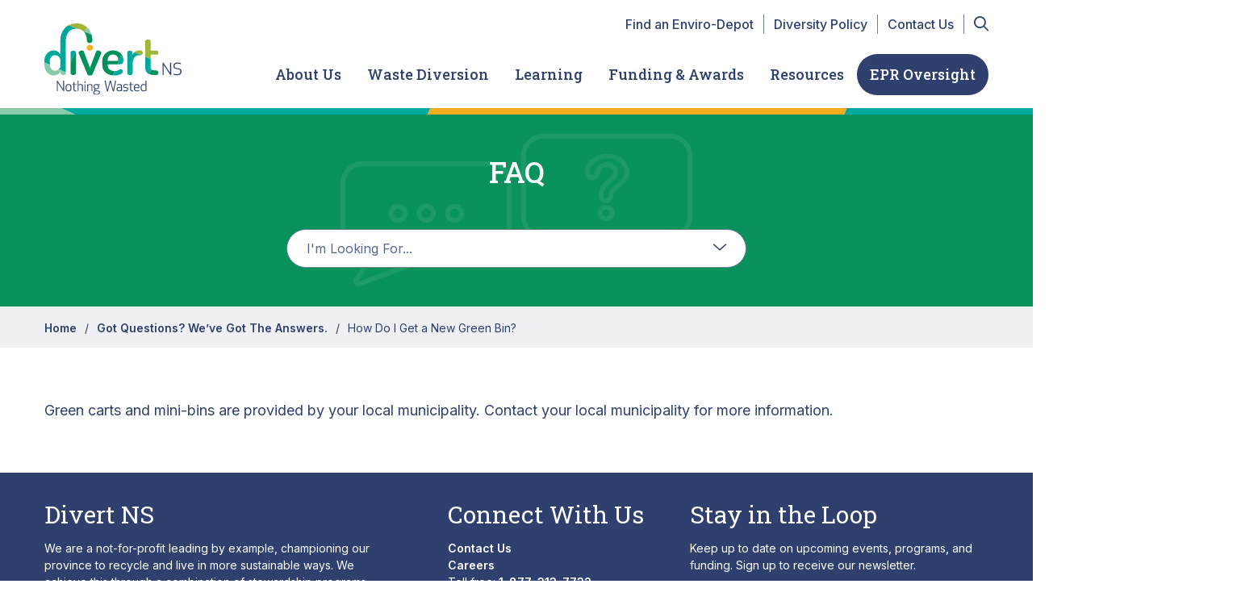

--- FILE ---
content_type: text/html; charset=UTF-8
request_url: https://divertns.ca/faq/how-do-i-get-new-green-bin
body_size: 13138
content:


<!-- THEME DEBUG -->
<!-- THEME HOOK: 'html' -->
<!-- FILE NAME SUGGESTIONS:
   ▪️ html--node--1614.html.twig
   ▪️ html--node--%.html.twig
   ▪️ html--node.html.twig
   ✅ html.html.twig
-->
<!-- BEGIN OUTPUT from 'themes/contrib/classy/templates/layout/html.html.twig' -->
<!DOCTYPE html>
<html lang="en" dir="ltr" prefix="content: http://purl.org/rss/1.0/modules/content/  dc: http://purl.org/dc/terms/  foaf: http://xmlns.com/foaf/0.1/  og: http://ogp.me/ns#  rdfs: http://www.w3.org/2000/01/rdf-schema#  schema: http://schema.org/  sioc: http://rdfs.org/sioc/ns#  sioct: http://rdfs.org/sioc/types#  skos: http://www.w3.org/2004/02/skos/core#  xsd: http://www.w3.org/2001/XMLSchema# ">
  <head>
    <meta charset="utf-8" />
<link rel="canonical" href="https://divertns.ca/faq/how-do-i-get-new-green-bin" />
<link rel="image_src" href="https://divertns.ca/sites/default/files/divertns-logo.jpg" />
<meta property="og:image" content="https://divertns.ca/sites/default/files/divertns-logo.jpg" />
<meta property="og:image:url" content="https://divertns.ca/sites/default/files/divertns-logo.jpg" />
<meta name="Generator" content="Drupal 11 (https://www.drupal.org)" />
<meta name="MobileOptimized" content="width" />
<meta name="HandheldFriendly" content="true" />
<meta name="viewport" content="width=device-width, initial-scale=1.0" />
<script type="application/ld+json">{
    "@context": "https://schema.org",
    "@type": "BreadcrumbList",
    "itemListElement": [
        {
            "@type": "ListItem",
            "position": 1,
            "name": "Home",
            "item": "https://divertns.ca/"
        },
        {
            "@type": "ListItem",
            "position": 2,
            "name": "Got Questions? We’ve Got The Answers.",
            "item": "https://divertns.ca/faq"
        },
        {
            "@type": "ListItem",
            "position": 3,
            "name": "How Do I Get a New Green Bin?"
        }
    ]
}</script>
<link rel="icon" href="/sites/default/files/favicon_0.ico" type="image/vnd.microsoft.icon" />
<script>window.a2a_config=window.a2a_config||{};a2a_config.callbacks=[];a2a_config.overlays=[];a2a_config.templates={};a2a_config.exclude_services = [ 'facebook', 'twitter', 'linkedin', ];</script>

    <title>How do I get a new green bin? | Divert NS</title>
    <link rel="stylesheet" media="all" href="/sites/default/files/css/css_z5NC-IFtv4Eo91v_zNTeFZwJJmXBap8QHUh8-Gr-yuI.css?delta=0&amp;language=en&amp;theme=divertnew&amp;include=[base64]" />
<link rel="stylesheet" media="all" href="https://cdn.jsdelivr.net/npm/bootstrap@5.3.3/dist/css/bootstrap.min.css" />
<link rel="stylesheet" media="all" href="/sites/default/files/css/css_SQQyu-lG5E4XfRaYfFKVFmO1tFphQOcEAl94dzYVbCo.css?delta=2&amp;language=en&amp;theme=divertnew&amp;include=[base64]" />
<link rel="stylesheet" media="all" href="/sites/default/files/css/css_E4xEZHzm4Qwm_LiLk6FR3WvVff_sXaD43w6spziRFBA.css?delta=3&amp;language=en&amp;theme=divertnew&amp;include=[base64]" />

    <script type="application/json" data-drupal-selector="drupal-settings-json">{"path":{"baseUrl":"\/","pathPrefix":"","currentPath":"node\/1614","currentPathIsAdmin":false,"isFront":false,"currentLanguage":"en"},"pluralDelimiter":"\u0003","suppressDeprecationErrors":true,"gtag":{"tagId":"","consentMode":false,"otherIds":[],"events":[],"additionalConfigInfo":[]},"ajaxPageState":{"libraries":"[base64]","theme":"divertnew","theme_token":null},"ajaxTrustedUrl":{"\/search\/node":true},"gtm":{"tagId":null,"settings":{"data_layer":"dataLayer","include_classes":false,"allowlist_classes":"google\nnonGooglePixels\nnonGoogleScripts\nnonGoogleIframes","blocklist_classes":"customScripts\ncustomPixels","include_environment":false,"environment_id":"","environment_token":""},"tagIds":["GTM-K99M99Z"]},"user":{"uid":0,"permissionsHash":"c824835271a43285970b2c6c51c0675161371a354b3aaee051e18dc3b6abf06f"}}</script>
<script src="/sites/default/files/js/js_YDy3BM0-3v6oeFfA1XjmcdB6nULFqYEmerpuEyX5nNQ.js?scope=header&amp;delta=0&amp;language=en&amp;theme=divertnew&amp;include=eJxdzUsKgDAMBNAL9XOkEkkaLE0CtVq9vR_c6GaYeZsBxG6gR4S3hNxMu8N5o9aVRuRqE1RfFsdmXCl14MhX_HeAAvsXxQ1KQgxCusZsTcIgf4O_xT9fpHgCoyozbw"></script>
<script src="/modules/contrib/google_tag/js/gtag.js?t9bst5"></script>
<script src="/modules/contrib/google_tag/js/gtm.js?t9bst5"></script>

  </head>
  <body class="path-node page-node-type-faq">
        <a href="#main-content" class="visually-hidden focusable skip-link">
      Skip to main content
    </a>
    

<!-- THEME DEBUG -->
<!-- THEME HOOK: 'google_tag_gtm_iframe' -->
<!-- BEGIN OUTPUT from 'modules/contrib/google_tag/templates/google-tag-gtm-iframe.html.twig' -->
<noscript><iframe src="https://www.googletagmanager.com/ns.html?id=GTM-K99M99Z"
                  height="0" width="0" style="display:none;visibility:hidden"></iframe></noscript>

<!-- END OUTPUT from 'modules/contrib/google_tag/templates/google-tag-gtm-iframe.html.twig' -->


    

<!-- THEME DEBUG -->
<!-- THEME HOOK: 'off_canvas_page_wrapper' -->
<!-- BEGIN OUTPUT from 'themes/contrib/stable/templates/content/off-canvas-page-wrapper.html.twig' -->
  <div class="dialog-off-canvas-main-canvas" data-off-canvas-main-canvas>
    

<!-- THEME DEBUG -->
<!-- THEME HOOK: 'page' -->
<!-- FILE NAME SUGGESTIONS:
   ▪️ page--faq.html.twig
   ▪️ page--node--1614.html.twig
   ▪️ page--node--%.html.twig
   ▪️ page--node.html.twig
   ✅ page.html.twig
-->
<!-- 💡 BEGIN CUSTOM TEMPLATE OUTPUT from 'themes/custom/divertnew/templates/page/page.html.twig' -->

<div class="c-page-loader"></div>

<div class="layout-container">

    
    <header id="page-header" role="banner" class="c-header">
    <div class="c-header-main">
        <div class="container">
            <div class="c-header-main__brand">
                                    

<!-- THEME DEBUG -->
<!-- THEME HOOK: 'region' -->
<!-- FILE NAME SUGGESTIONS:
   ▪️ region--header-brand.html.twig
   ✅ region.html.twig
-->
<!-- BEGIN OUTPUT from 'themes/contrib/classy/templates/layout/region.html.twig' -->
  <div class="region region-header-brand">
    

<!-- THEME DEBUG -->
<!-- THEME HOOK: 'block' -->
<!-- FILE NAME SUGGESTIONS:
   ▪️ block--divertnew-branding.html.twig
   ✅ block--system-branding-block.html.twig
   ▪️ block--system.html.twig
   ▪️ block.html.twig
-->
<!-- BEGIN OUTPUT from 'themes/contrib/classy/templates/block/block--system-branding-block.html.twig' -->
<div id="block-divertnew-branding" class="block block-system block-system-branding-block">
  
    
        <a href="/" rel="home" class="site-logo">
      <img src="/themes/custom/divertns/images/divertns-logo.svg" alt="Home" />
    </a>
      </div>

<!-- END OUTPUT from 'themes/contrib/classy/templates/block/block--system-branding-block.html.twig' -->


  </div>

<!-- END OUTPUT from 'themes/contrib/classy/templates/layout/region.html.twig' -->


                            </div>

            <div class="c-header-main__nav">
                <div class="c-search-page-overlay"></div>
                <div class="c-header-main__nav__top">
                    

<!-- THEME DEBUG -->
<!-- THEME HOOK: 'region' -->
<!-- FILE NAME SUGGESTIONS:
   ▪️ region--header-top-nav.html.twig
   ✅ region.html.twig
-->
<!-- BEGIN OUTPUT from 'themes/contrib/classy/templates/layout/region.html.twig' -->
  <div class="region region-header-top-nav">
    

<!-- THEME DEBUG -->
<!-- THEME HOOK: 'block' -->
<!-- FILE NAME SUGGESTIONS:
   ▪️ block--divertnew-headertopnavigation.html.twig
   ▪️ block--system-menu-block--header-top-navigation.html.twig
   ✅ block--system-menu-block.html.twig
   ▪️ block--system.html.twig
   ▪️ block.html.twig
-->
<!-- BEGIN OUTPUT from 'themes/contrib/classy/templates/block/block--system-menu-block.html.twig' -->
<nav role="navigation" aria-labelledby="block-divertnew-headertopnavigation-menu" id="block-divertnew-headertopnavigation" class="block block-menu navigation menu--header-top-navigation">
            
  <h2 class="visually-hidden" id="block-divertnew-headertopnavigation-menu">Header Top navigation</h2>
  

        

<!-- THEME DEBUG -->
<!-- THEME HOOK: 'menu__header_top_navigation' -->
<!-- FILE NAME SUGGESTIONS:
   ▪️ menu--header-top-navigation.html.twig
   ✅ menu.html.twig
-->
<!-- BEGIN OUTPUT from 'themes/contrib/classy/templates/navigation/menu.html.twig' -->

                <ul class="menu menu--level-1">
                    <li class="menu-item">
        <a href="/find-depot" data-drupal-link-system-path="find-depot">Find an Enviro-Depot</a>
              </li>
                <li class="menu-item">
        <a href="/equity-diversity-policy" data-drupal-link-system-path="node/1789">Diversity Policy</a>
              </li>
                <li class="menu-item">
        <a href="/contact-us" data-drupal-link-system-path="node/34">Contact Us</a>
              </li>
        </ul>
  


<!-- END OUTPUT from 'themes/contrib/classy/templates/navigation/menu.html.twig' -->


  </nav>

<!-- END OUTPUT from 'themes/contrib/classy/templates/block/block--system-menu-block.html.twig' -->



<!-- THEME DEBUG -->
<!-- THEME HOOK: 'block' -->
<!-- FILE NAME SUGGESTIONS:
   ▪️ block--divertnew-search.html.twig
   ✅ block--search-form-block.html.twig
   ▪️ block--search.html.twig
   ▪️ block.html.twig
-->
<!-- BEGIN OUTPUT from 'themes/contrib/classy/templates/block/block--search-form-block.html.twig' -->
<div class="search-block-form block block-search container-inline" data-drupal-selector="search-block-form" id="block-divertnew-search" role="search">
  
    
      

<!-- THEME DEBUG -->
<!-- THEME HOOK: 'form' -->
<!-- BEGIN OUTPUT from 'themes/contrib/classy/templates/form/form.html.twig' -->
<form action="/search/node" method="get" id="search-block-form" accept-charset="UTF-8">
  

<!-- THEME DEBUG -->
<!-- THEME HOOK: 'form_element' -->
<!-- BEGIN OUTPUT from 'themes/contrib/classy/templates/form/form-element.html.twig' -->
<div class="js-form-item form-item js-form-type-search form-type-search js-form-item-keys form-item-keys form-no-label">
      

<!-- THEME DEBUG -->
<!-- THEME HOOK: 'form_element_label' -->
<!-- BEGIN OUTPUT from 'themes/contrib/classy/templates/form/form-element-label.html.twig' -->
<label for="edit-keys" class="visually-hidden">Search</label>
<!-- END OUTPUT from 'themes/contrib/classy/templates/form/form-element-label.html.twig' -->


        

<!-- THEME DEBUG -->
<!-- THEME HOOK: 'input__search' -->
<!-- FILE NAME SUGGESTIONS:
   ▪️ input--search.html.twig
   ✅ input.html.twig
-->
<!-- BEGIN OUTPUT from 'themes/contrib/classy/templates/form/input.html.twig' -->
<input title="Enter the terms you wish to search for." data-drupal-selector="edit-keys" type="search" id="edit-keys" name="keys" value="" size="15" maxlength="128" class="form-search" />

<!-- END OUTPUT from 'themes/contrib/classy/templates/form/input.html.twig' -->


        </div>

<!-- END OUTPUT from 'themes/contrib/classy/templates/form/form-element.html.twig' -->



<!-- THEME DEBUG -->
<!-- THEME HOOK: 'container' -->
<!-- BEGIN OUTPUT from 'themes/contrib/classy/templates/form/container.html.twig' -->
<div data-drupal-selector="edit-actions" class="form-actions js-form-wrapper form-wrapper" id="edit-actions">

<!-- THEME DEBUG -->
<!-- THEME HOOK: 'input__submit' -->
<!-- FILE NAME SUGGESTIONS:
   ▪️ input--submit.html.twig
   ✅ input.html.twig
-->
<!-- BEGIN OUTPUT from 'themes/contrib/classy/templates/form/input.html.twig' -->
<input data-drupal-selector="edit-submit" type="submit" id="edit-submit" value="Search" class="button js-form-submit form-submit" />

<!-- END OUTPUT from 'themes/contrib/classy/templates/form/input.html.twig' -->

</div>

<!-- END OUTPUT from 'themes/contrib/classy/templates/form/container.html.twig' -->


</form>

<!-- END OUTPUT from 'themes/contrib/classy/templates/form/form.html.twig' -->


  </div>

<!-- END OUTPUT from 'themes/contrib/classy/templates/block/block--search-form-block.html.twig' -->


  </div>

<!-- END OUTPUT from 'themes/contrib/classy/templates/layout/region.html.twig' -->


                    <div class="search-toggle">
                        <i class="search-toggle__search far fa-search"></i>
                        <i class="search-toggle__close fal fa-times"></i>
                    </div>
                </div>

                <div class="c-header-main__nav__main">
                    

<!-- THEME DEBUG -->
<!-- THEME HOOK: 'region' -->
<!-- FILE NAME SUGGESTIONS:
   ▪️ region--header-main-nav.html.twig
   ✅ region.html.twig
-->
<!-- BEGIN OUTPUT from 'themes/contrib/classy/templates/layout/region.html.twig' -->
  <div class="region region-header-main-nav">
    

<!-- THEME DEBUG -->
<!-- THEME HOOK: 'block' -->
<!-- FILE NAME SUGGESTIONS:
   ▪️ block--divertnew-mainnavigation.html.twig
   ▪️ block--we-megamenu-block--main.html.twig
   ▪️ block--we-megamenu-block.html.twig
   ▪️ block--we-megamenu.html.twig
   ✅ block.html.twig
-->
<!-- BEGIN OUTPUT from 'themes/contrib/classy/templates/block/block.html.twig' -->
<div id="block-divertnew-mainnavigation" class="block block-we-megamenu block-we-megamenu-blockmain">
  
    
      

<!-- THEME DEBUG -->
<!-- THEME HOOK: 'we_megamenu_frontend' -->
<!-- BEGIN OUTPUT from 'modules/contrib/we_megamenu/templates/we-megamenu-frontend.html.twig' -->
<div class="region-we-mega-menu">
	<a class="navbar-toggle collapsed">
	    <span class="icon-bar"></span>
	    <span class="icon-bar"></span>
	    <span class="icon-bar"></span>
	</a>
	<nav  class="main navbar navbar-default navbar-we-mega-menu mobile-collapse hover-action" data-menu-name="main" data-block-theme="divertnew" data-style="Default" data-animation="None" data-delay="" data-duration="" data-autoarrow="" data-alwayshowsubmenu="" data-action="hover" data-mobile-collapse="0">
	  <div class="container-fluid">
	    

<!-- THEME DEBUG -->
<!-- THEME HOOK: 'we_megamenu_ul' -->
<!-- BEGIN OUTPUT from 'modules/contrib/we_megamenu/templates/we-megamenu-ul.html.twig' -->
<ul  class="we-mega-menu-ul nav nav-tabs">
  

<!-- THEME DEBUG -->
<!-- THEME HOOK: 'we_megamenu_li' -->
<!-- BEGIN OUTPUT from 'modules/contrib/we_megamenu/templates/we-megamenu-li.html.twig' -->
<li  class="we-mega-menu-li dropdown-menu" data-level="0" data-element-type="we-mega-menu-li" description="" data-id="990a6791-5158-4479-9fb2-e25fcdf6ef93" data-submenu="1" data-hide-sub-when-collapse="" data-group="0" data-class="" data-icon="" data-caption="" data-alignsub="" data-target="">
      <a class="we-mega-menu-li" title="" href="/about-divert-ns" target="">
      About Us    </a>
    

<!-- THEME DEBUG -->
<!-- THEME HOOK: 'we_megamenu_submenu' -->
<!-- BEGIN OUTPUT from 'modules/contrib/we_megamenu/templates/we-megamenu-submenu.html.twig' -->
<div  class="we-mega-menu-submenu" data-element-type="we-mega-menu-submenu" data-submenu-width="" data-class="" style="width: px">
  <div class="we-mega-menu-submenu-inner">
    

<!-- THEME DEBUG -->
<!-- THEME HOOK: 'we_megamenu_row' -->
<!-- BEGIN OUTPUT from 'modules/contrib/we_megamenu/templates/we-megamenu-row.html.twig' -->
<div  class="we-mega-menu-row" data-element-type="we-mega-menu-row" data-custom-row="0">
  

<!-- THEME DEBUG -->
<!-- THEME HOOK: 'we_megamenu_col' -->
<!-- BEGIN OUTPUT from 'modules/contrib/we_megamenu/templates/we-megamenu-col.html.twig' -->
<div  class="we-mega-menu-col span6 block--content" data-element-type="we-mega-menu-col" data-width="6" data-block="divertnew_aboutus" data-blocktitle="0" data-hidewhencollapse="" data-class="block--content">
  

<!-- THEME DEBUG -->
<!-- THEME HOOK: 'we_megamenu_block' -->
<!-- BEGIN OUTPUT from 'modules/contrib/we_megamenu/templates/we-megamenu-block.html.twig' -->
  <div class="type-of-block"><div class="block-inner">

<!-- THEME DEBUG -->
<!-- THEME HOOK: 'block' -->
<!-- FILE NAME SUGGESTIONS:
   ▪️ block--divertnew-aboutus.html.twig
   ▪️ block--block-content--6e36b4c8-161b-4ef4-a2c7-0e6bfd67c8d2.html.twig
   ▪️ block--block-content--id-view--divertnew-aboutus--full.html.twig
   ▪️ block--block-content--id--divertnew-aboutus.html.twig
   ▪️ block--block-content--view-type--basic--full.html.twig
   ▪️ block--block-content--type--basic.html.twig
   ▪️ block--block-content--view--full.html.twig
   ▪️ block--block-content.html.twig
   ✅ block.html.twig
-->
<!-- BEGIN OUTPUT from 'themes/contrib/classy/templates/block/block.html.twig' -->
<div id="block-divertnew-aboutus" class="block block-block-content block-block-content6e36b4c8-161b-4ef4-a2c7-0e6bfd67c8d2">
  
    
      

<!-- THEME DEBUG -->
<!-- THEME HOOK: 'field' -->
<!-- FILE NAME SUGGESTIONS:
   ▪️ field--block-content--body--basic.html.twig
   ▪️ field--block-content--body.html.twig
   ▪️ field--block-content--basic.html.twig
   ▪️ field--body.html.twig
   ✅ field--text-with-summary.html.twig
   ▪️ field.html.twig
-->
<!-- BEGIN OUTPUT from 'themes/contrib/classy/templates/field/field--text-with-summary.html.twig' -->

            <div class="clearfix text-formatted field field--name-body field--type-text-with-summary field--label-hidden field__item"><h3>About Us</h3><p>Highlighting the successful steps forward that Divert NS, our partners, and regular Nova Scotians are taking.</p></div>
      
<!-- END OUTPUT from 'themes/contrib/classy/templates/field/field--text-with-summary.html.twig' -->


  </div>

<!-- END OUTPUT from 'themes/contrib/classy/templates/block/block.html.twig' -->

</div></div>

<!-- END OUTPUT from 'modules/contrib/we_megamenu/templates/we-megamenu-block.html.twig' -->


</div>

<!-- END OUTPUT from 'modules/contrib/we_megamenu/templates/we-megamenu-col.html.twig' -->



<!-- THEME DEBUG -->
<!-- THEME HOOK: 'we_megamenu_col' -->
<!-- BEGIN OUTPUT from 'modules/contrib/we_megamenu/templates/we-megamenu-col.html.twig' -->
<div  class="we-mega-menu-col span6 block--menu" data-element-type="we-mega-menu-col" data-width="6" data-block="" data-blocktitle="1" data-hidewhencollapse="" data-class="block--menu">
  

<!-- THEME DEBUG -->
<!-- THEME HOOK: 'we_megamenu_subul' -->
<!-- BEGIN OUTPUT from 'modules/contrib/we_megamenu/templates/we-megamenu-subul.html.twig' -->
<ul class="nav nav-tabs subul">
  

<!-- THEME DEBUG -->
<!-- THEME HOOK: 'we_megamenu_li' -->
<!-- BEGIN OUTPUT from 'modules/contrib/we_megamenu/templates/we-megamenu-li.html.twig' -->
<li  class="we-mega-menu-li" data-level="1" data-element-type="we-mega-menu-li" description="" data-id="b12dd043-c271-4e21-8222-e8840b9ab7a6" data-submenu="0" data-hide-sub-when-collapse="" data-group="0" data-class="" data-icon="" data-caption="" data-alignsub="" data-target="">
      <a class="we-mega-menu-li" title="" href="/about-divert-ns" target="">
      Who We Are    </a>
    
</li>
<!-- END OUTPUT from 'modules/contrib/we_megamenu/templates/we-megamenu-li.html.twig' -->



<!-- THEME DEBUG -->
<!-- THEME HOOK: 'we_megamenu_li' -->
<!-- BEGIN OUTPUT from 'modules/contrib/we_megamenu/templates/we-megamenu-li.html.twig' -->
<li  class="we-mega-menu-li" data-level="1" data-element-type="we-mega-menu-li" description="" data-id="0cb1c692-07e9-40ba-81c4-88a06bb3fee6" data-submenu="0" data-hide-sub-when-collapse="" data-group="0" data-class="" data-icon="" data-caption="" data-alignsub="" data-target="">
      <a class="we-mega-menu-li" title="" href="/our-team" target="">
      Our Team    </a>
    
</li>
<!-- END OUTPUT from 'modules/contrib/we_megamenu/templates/we-megamenu-li.html.twig' -->



<!-- THEME DEBUG -->
<!-- THEME HOOK: 'we_megamenu_li' -->
<!-- BEGIN OUTPUT from 'modules/contrib/we_megamenu/templates/we-megamenu-li.html.twig' -->
<li  class="we-mega-menu-li" data-level="1" data-element-type="we-mega-menu-li" description="" data-id="5c60851a-0e39-4d35-8dd3-2489415029c6" data-submenu="0" data-hide-sub-when-collapse="" data-group="0" data-class="" data-icon="" data-caption="" data-alignsub="" data-target="">
      <a class="we-mega-menu-li" title="" href="/programs-and-partnerships" target="">
      Programs &amp; Partnerships    </a>
    
</li>
<!-- END OUTPUT from 'modules/contrib/we_megamenu/templates/we-megamenu-li.html.twig' -->



<!-- THEME DEBUG -->
<!-- THEME HOOK: 'we_megamenu_li' -->
<!-- BEGIN OUTPUT from 'modules/contrib/we_megamenu/templates/we-megamenu-li.html.twig' -->
<li  class="we-mega-menu-li" data-level="1" data-element-type="we-mega-menu-li" description="" data-id="95cffb08-db35-474c-ae7d-083e152e3a80" data-submenu="0" data-hide-sub-when-collapse="" data-group="0" data-class="" data-icon="" data-caption="" data-alignsub="" data-target="">
      <a class="we-mega-menu-li" title="" href="/our-impact" target="">
      Our Impact    </a>
    
</li>
<!-- END OUTPUT from 'modules/contrib/we_megamenu/templates/we-megamenu-li.html.twig' -->



<!-- THEME DEBUG -->
<!-- THEME HOOK: 'we_megamenu_li' -->
<!-- BEGIN OUTPUT from 'modules/contrib/we_megamenu/templates/we-megamenu-li.html.twig' -->
<li  class="we-mega-menu-li" data-level="1" data-element-type="we-mega-menu-li" description="" data-id="1652592f-89ab-4462-bad7-f1fd3f04a282" data-submenu="0" data-hide-sub-when-collapse="" data-group="0" data-class="" data-icon="" data-caption="" data-alignsub="" data-target="">
      <a class="we-mega-menu-li" title="" href="/success-stories" target="">
      Success Stories    </a>
    
</li>
<!-- END OUTPUT from 'modules/contrib/we_megamenu/templates/we-megamenu-li.html.twig' -->



<!-- THEME DEBUG -->
<!-- THEME HOOK: 'we_megamenu_li' -->
<!-- BEGIN OUTPUT from 'modules/contrib/we_megamenu/templates/we-megamenu-li.html.twig' -->
<li  class="we-mega-menu-li" data-level="1" data-element-type="we-mega-menu-li" description="" data-id="e1cd0d43-c4fa-45b1-8cd1-e2eeea1cb9f9" data-submenu="0" data-hide-sub-when-collapse="" data-group="0" data-class="" data-icon="" data-caption="" data-alignsub="" data-target="">
      <a class="we-mega-menu-li" title="" href="/join-our-team" target="">
      Join Our Team    </a>
    
</li>
<!-- END OUTPUT from 'modules/contrib/we_megamenu/templates/we-megamenu-li.html.twig' -->


</ul>
<!-- END OUTPUT from 'modules/contrib/we_megamenu/templates/we-megamenu-subul.html.twig' -->


</div>

<!-- END OUTPUT from 'modules/contrib/we_megamenu/templates/we-megamenu-col.html.twig' -->


</div>

<!-- END OUTPUT from 'modules/contrib/we_megamenu/templates/we-megamenu-row.html.twig' -->


  </div>
</div>
<!-- END OUTPUT from 'modules/contrib/we_megamenu/templates/we-megamenu-submenu.html.twig' -->


</li>
<!-- END OUTPUT from 'modules/contrib/we_megamenu/templates/we-megamenu-li.html.twig' -->



<!-- THEME DEBUG -->
<!-- THEME HOOK: 'we_megamenu_li' -->
<!-- BEGIN OUTPUT from 'modules/contrib/we_megamenu/templates/we-megamenu-li.html.twig' -->
<li  class="we-mega-menu-li dropdown-menu" data-level="0" data-element-type="we-mega-menu-li" description="" data-id="33229f15-ace7-49e1-aafd-414607dc1e10" data-submenu="1" data-hide-sub-when-collapse="" data-group="0" data-class="" data-icon="" data-caption="" data-alignsub="" data-target="">
      <a class="we-mega-menu-li" title="" href="/wasteinnovascotia" target="">
      Waste Diversion     </a>
    

<!-- THEME DEBUG -->
<!-- THEME HOOK: 'we_megamenu_submenu' -->
<!-- BEGIN OUTPUT from 'modules/contrib/we_megamenu/templates/we-megamenu-submenu.html.twig' -->
<div  class="we-mega-menu-submenu" data-element-type="we-mega-menu-submenu" data-submenu-width="" data-class="" style="width: px">
  <div class="we-mega-menu-submenu-inner">
    

<!-- THEME DEBUG -->
<!-- THEME HOOK: 'we_megamenu_row' -->
<!-- BEGIN OUTPUT from 'modules/contrib/we_megamenu/templates/we-megamenu-row.html.twig' -->
<div  class="we-mega-menu-row" data-element-type="we-mega-menu-row" data-custom-row="0">
  

<!-- THEME DEBUG -->
<!-- THEME HOOK: 'we_megamenu_col' -->
<!-- BEGIN OUTPUT from 'modules/contrib/we_megamenu/templates/we-megamenu-col.html.twig' -->
<div  class="we-mega-menu-col span6 block--content" data-element-type="we-mega-menu-col" data-width="6" data-block="divertnew_megamenuimpact" data-blocktitle="0" data-hidewhencollapse="" data-class="block--content">
  

<!-- THEME DEBUG -->
<!-- THEME HOOK: 'we_megamenu_block' -->
<!-- BEGIN OUTPUT from 'modules/contrib/we_megamenu/templates/we-megamenu-block.html.twig' -->
  <div class="type-of-block"><div class="block-inner">

<!-- THEME DEBUG -->
<!-- THEME HOOK: 'block' -->
<!-- FILE NAME SUGGESTIONS:
   ▪️ block--divertnew-megamenuimpact.html.twig
   ▪️ block--block-content--3c011aaf-806d-4bf3-b198-51c094e36781.html.twig
   ▪️ block--block-content--id-view--divertnew-megamenuimpact--full.html.twig
   ▪️ block--block-content--id--divertnew-megamenuimpact.html.twig
   ▪️ block--block-content--view-type--basic--full.html.twig
   ▪️ block--block-content--type--basic.html.twig
   ▪️ block--block-content--view--full.html.twig
   ▪️ block--block-content.html.twig
   ✅ block.html.twig
-->
<!-- BEGIN OUTPUT from 'themes/contrib/classy/templates/block/block.html.twig' -->
<div id="block-divertnew-megamenuimpact" class="block block-block-content block-block-content3c011aaf-806d-4bf3-b198-51c094e36781">
  
    
      

<!-- THEME DEBUG -->
<!-- THEME HOOK: 'field' -->
<!-- FILE NAME SUGGESTIONS:
   ▪️ field--block-content--body--basic.html.twig
   ▪️ field--block-content--body.html.twig
   ▪️ field--block-content--basic.html.twig
   ▪️ field--body.html.twig
   ✅ field--text-with-summary.html.twig
   ▪️ field.html.twig
-->
<!-- BEGIN OUTPUT from 'themes/contrib/classy/templates/field/field--text-with-summary.html.twig' -->

            <div class="clearfix text-formatted field field--name-body field--type-text-with-summary field--label-hidden field__item"><h3>Waste Diversion</h3><p>Thoughtful daily habits can make a big difference. Discover the what, why, where and when of sustainable living.</p></div>
      
<!-- END OUTPUT from 'themes/contrib/classy/templates/field/field--text-with-summary.html.twig' -->


  </div>

<!-- END OUTPUT from 'themes/contrib/classy/templates/block/block.html.twig' -->

</div></div>

<!-- END OUTPUT from 'modules/contrib/we_megamenu/templates/we-megamenu-block.html.twig' -->


</div>

<!-- END OUTPUT from 'modules/contrib/we_megamenu/templates/we-megamenu-col.html.twig' -->



<!-- THEME DEBUG -->
<!-- THEME HOOK: 'we_megamenu_col' -->
<!-- BEGIN OUTPUT from 'modules/contrib/we_megamenu/templates/we-megamenu-col.html.twig' -->
<div  class="we-mega-menu-col span6 block--menu" data-element-type="we-mega-menu-col" data-width="6" data-block="" data-blocktitle="1" data-hidewhencollapse="" data-class="block--menu">
  

<!-- THEME DEBUG -->
<!-- THEME HOOK: 'we_megamenu_subul' -->
<!-- BEGIN OUTPUT from 'modules/contrib/we_megamenu/templates/we-megamenu-subul.html.twig' -->
<ul class="nav nav-tabs subul">
  

<!-- THEME DEBUG -->
<!-- THEME HOOK: 'we_megamenu_li' -->
<!-- BEGIN OUTPUT from 'modules/contrib/we_megamenu/templates/we-megamenu-li.html.twig' -->
<li  class="we-mega-menu-li" data-level="1" data-element-type="we-mega-menu-li" description="" data-id="93cf4319-2eb3-48aa-81cb-bdd4163897e4" data-submenu="0" data-hide-sub-when-collapse="" data-group="0" data-class="" data-icon="" data-caption="" data-alignsub="" data-target="">
      <a class="we-mega-menu-li" title="" href="/wasteinnovascotia" target="">
      Waste in Nova Scotia    </a>
    
</li>
<!-- END OUTPUT from 'modules/contrib/we_megamenu/templates/we-megamenu-li.html.twig' -->



<!-- THEME DEBUG -->
<!-- THEME HOOK: 'we_megamenu_li' -->
<!-- BEGIN OUTPUT from 'modules/contrib/we_megamenu/templates/we-megamenu-li.html.twig' -->
<li  class="we-mega-menu-li" data-level="1" data-element-type="we-mega-menu-li" description="" data-id="7ac7de5f-ca89-4b4c-b416-0c53bad8e9d8" data-submenu="0" data-hide-sub-when-collapse="" data-group="0" data-class="" data-icon="" data-caption="" data-alignsub="" data-target="_self">
      <a class="we-mega-menu-li" title="" href="/swap-share-thrift-repair" target="_self">
      Refusing to Waste    </a>
    
</li>
<!-- END OUTPUT from 'modules/contrib/we_megamenu/templates/we-megamenu-li.html.twig' -->



<!-- THEME DEBUG -->
<!-- THEME HOOK: 'we_megamenu_li' -->
<!-- BEGIN OUTPUT from 'modules/contrib/we_megamenu/templates/we-megamenu-li.html.twig' -->
<li  class="we-mega-menu-li" data-level="1" data-element-type="we-mega-menu-li" description="" data-id="4fd5ceee-712c-47e2-947e-93218971a648" data-submenu="0" data-hide-sub-when-collapse="" data-group="0" data-class="" data-icon="" data-caption="" data-alignsub="" data-target="">
      <a class="we-mega-menu-li" title="" href="/litter" target="">
      Litter in Nova Scotia    </a>
    
</li>
<!-- END OUTPUT from 'modules/contrib/we_megamenu/templates/we-megamenu-li.html.twig' -->



<!-- THEME DEBUG -->
<!-- THEME HOOK: 'we_megamenu_li' -->
<!-- BEGIN OUTPUT from 'modules/contrib/we_megamenu/templates/we-megamenu-li.html.twig' -->
<li  class="we-mega-menu-li" data-level="1" data-element-type="we-mega-menu-li" description="" data-id="84abee5f-ea63-4943-9a03-e74b5969cd21" data-submenu="0" data-hide-sub-when-collapse="" data-group="0" data-class="" data-icon="" data-caption="" data-alignsub="" data-target="">
      <a class="we-mega-menu-li" title="" href="/sorting-guides" target="">
      Sorting Guides    </a>
    
</li>
<!-- END OUTPUT from 'modules/contrib/we_megamenu/templates/we-megamenu-li.html.twig' -->



<!-- THEME DEBUG -->
<!-- THEME HOOK: 'we_megamenu_li' -->
<!-- BEGIN OUTPUT from 'modules/contrib/we_megamenu/templates/we-megamenu-li.html.twig' -->
<li  class="we-mega-menu-li dropdown-menu" data-level="1" data-element-type="we-mega-menu-li" description="" data-id="f70320d2-2cac-42e4-8973-d50bc852b341" data-submenu="1" data-hide-sub-when-collapse="" data-group="0" data-class="" data-icon="" data-caption="" data-alignsub="" data-target="">
      <a class="we-mega-menu-li" title="" href="/recycling-101" target="">
      Responsible Recycling    </a>
    

<!-- THEME DEBUG -->
<!-- THEME HOOK: 'we_megamenu_submenu' -->
<!-- BEGIN OUTPUT from 'modules/contrib/we_megamenu/templates/we-megamenu-submenu.html.twig' -->
<div  class="we-mega-menu-submenu" data-element-type="we-mega-menu-submenu" data-submenu-width="" data-class="" style="width: px">
  <div class="we-mega-menu-submenu-inner">
    

<!-- THEME DEBUG -->
<!-- THEME HOOK: 'we_megamenu_row' -->
<!-- BEGIN OUTPUT from 'modules/contrib/we_megamenu/templates/we-megamenu-row.html.twig' -->
<div  class="we-mega-menu-row" data-element-type="we-mega-menu-row" data-custom-row="0">
  

<!-- THEME DEBUG -->
<!-- THEME HOOK: 'we_megamenu_col' -->
<!-- BEGIN OUTPUT from 'modules/contrib/we_megamenu/templates/we-megamenu-col.html.twig' -->
<div  class="we-mega-menu-col span12" data-element-type="we-mega-menu-col" data-width="12" data-block="" data-blocktitle="0" data-hidewhencollapse="" data-class="">
  

<!-- THEME DEBUG -->
<!-- THEME HOOK: 'we_megamenu_subul' -->
<!-- BEGIN OUTPUT from 'modules/contrib/we_megamenu/templates/we-megamenu-subul.html.twig' -->
<ul class="nav nav-tabs subul">
  

<!-- THEME DEBUG -->
<!-- THEME HOOK: 'we_megamenu_li' -->
<!-- BEGIN OUTPUT from 'modules/contrib/we_megamenu/templates/we-megamenu-li.html.twig' -->
<li  class="we-mega-menu-li" data-level="2" data-element-type="we-mega-menu-li" description="" data-id="c8b758b1-3364-4edf-b189-19c73ddc9b94" data-submenu="0" data-hide-sub-when-collapse="" data-group="0" data-class="" data-icon="" data-caption="" data-alignsub="" data-target="">
      <a class="we-mega-menu-li" title="" href="/beverage-containers" target="">
      Beverage Containers    </a>
    
</li>
<!-- END OUTPUT from 'modules/contrib/we_megamenu/templates/we-megamenu-li.html.twig' -->



<!-- THEME DEBUG -->
<!-- THEME HOOK: 'we_megamenu_li' -->
<!-- BEGIN OUTPUT from 'modules/contrib/we_megamenu/templates/we-megamenu-li.html.twig' -->
<li  class="we-mega-menu-li" data-level="2" data-element-type="we-mega-menu-li" description="" data-id="75925a5a-7e6f-4991-8b54-c1f6664dad89" data-submenu="0" data-hide-sub-when-collapse="" data-group="0" data-class="" data-icon="" data-caption="" data-alignsub="" data-target="">
      <a class="we-mega-menu-li" title="" href="/used-passenger-tires" target="">
      Used Passenger Tires    </a>
    
</li>
<!-- END OUTPUT from 'modules/contrib/we_megamenu/templates/we-megamenu-li.html.twig' -->



<!-- THEME DEBUG -->
<!-- THEME HOOK: 'we_megamenu_li' -->
<!-- BEGIN OUTPUT from 'modules/contrib/we_megamenu/templates/we-megamenu-li.html.twig' -->
<li  class="we-mega-menu-li" data-level="2" data-element-type="we-mega-menu-li" description="" data-id="c7f8af4a-ad7d-4526-b951-03d4f0be3ec7" data-submenu="0" data-hide-sub-when-collapse="" data-group="0" data-class="" data-icon="" data-caption="" data-alignsub="" data-target="">
      <a class="we-mega-menu-li" title="" href="/used-bicycle-tires" target="">
      Used Bicycle Tires    </a>
    
</li>
<!-- END OUTPUT from 'modules/contrib/we_megamenu/templates/we-megamenu-li.html.twig' -->



<!-- THEME DEBUG -->
<!-- THEME HOOK: 'we_megamenu_li' -->
<!-- BEGIN OUTPUT from 'modules/contrib/we_megamenu/templates/we-megamenu-li.html.twig' -->
<li  class="we-mega-menu-li" data-level="2" data-element-type="we-mega-menu-li" description="" data-id="2c489bdb-c862-42c7-87e4-b03457bd218a" data-submenu="0" data-hide-sub-when-collapse="" data-group="0" data-class="" data-icon="" data-caption="" data-alignsub="" data-target="">
      <a class="we-mega-menu-li" title="" href="/paint" target="">
      Paint    </a>
    
</li>
<!-- END OUTPUT from 'modules/contrib/we_megamenu/templates/we-megamenu-li.html.twig' -->



<!-- THEME DEBUG -->
<!-- THEME HOOK: 'we_megamenu_li' -->
<!-- BEGIN OUTPUT from 'modules/contrib/we_megamenu/templates/we-megamenu-li.html.twig' -->
<li  class="we-mega-menu-li" data-level="2" data-element-type="we-mega-menu-li" description="" data-id="26833bdd-24a1-4932-b385-b11fe7ee6583" data-submenu="0" data-hide-sub-when-collapse="" data-group="0" data-class="" data-icon="" data-caption="" data-alignsub="" data-target="">
      <a class="we-mega-menu-li" title="" href="/electronics" target="">
      Electronics    </a>
    
</li>
<!-- END OUTPUT from 'modules/contrib/we_megamenu/templates/we-megamenu-li.html.twig' -->



<!-- THEME DEBUG -->
<!-- THEME HOOK: 'we_megamenu_li' -->
<!-- BEGIN OUTPUT from 'modules/contrib/we_megamenu/templates/we-megamenu-li.html.twig' -->
<li  class="we-mega-menu-li" data-level="2" data-element-type="we-mega-menu-li" description="" data-id="6806882c-702d-48ea-bf1a-30db29ba0ade" data-submenu="0" data-hide-sub-when-collapse="" data-group="0" data-class="" data-icon="" data-caption="" data-alignsub="" data-target="">
      <a class="we-mega-menu-li" title="" href="/household-hazardous-waste" target="">
      Household Hazardous Waste    </a>
    
</li>
<!-- END OUTPUT from 'modules/contrib/we_megamenu/templates/we-megamenu-li.html.twig' -->



<!-- THEME DEBUG -->
<!-- THEME HOOK: 'we_megamenu_li' -->
<!-- BEGIN OUTPUT from 'modules/contrib/we_megamenu/templates/we-megamenu-li.html.twig' -->
<li  class="we-mega-menu-li" data-level="2" data-element-type="we-mega-menu-li" description="" data-id="8b8a4d50-054b-4ae7-9343-24325a6d0800" data-submenu="0" data-hide-sub-when-collapse="" data-group="0" data-class="" data-icon="" data-caption="" data-alignsub="" data-target="">
      <a class="we-mega-menu-li" title="" href="/household-medical-waste" target="">
      Household Medical Waste    </a>
    
</li>
<!-- END OUTPUT from 'modules/contrib/we_megamenu/templates/we-megamenu-li.html.twig' -->



<!-- THEME DEBUG -->
<!-- THEME HOOK: 'we_megamenu_li' -->
<!-- BEGIN OUTPUT from 'modules/contrib/we_megamenu/templates/we-megamenu-li.html.twig' -->
<li  class="we-mega-menu-li" data-level="2" data-element-type="we-mega-menu-li" description="" data-id="a50bb546-91f0-4204-b704-50fae812f927" data-submenu="0" data-hide-sub-when-collapse="" data-group="0" data-class="" data-icon="" data-caption="" data-alignsub="" data-target="">
      <a class="we-mega-menu-li" title="" href="/organics-composting" target="">
      Organics &amp; Composting    </a>
    
</li>
<!-- END OUTPUT from 'modules/contrib/we_megamenu/templates/we-megamenu-li.html.twig' -->



<!-- THEME DEBUG -->
<!-- THEME HOOK: 'we_megamenu_li' -->
<!-- BEGIN OUTPUT from 'modules/contrib/we_megamenu/templates/we-megamenu-li.html.twig' -->
<li  class="we-mega-menu-li" data-level="2" data-element-type="we-mega-menu-li" description="" data-id="b1b2b22a-4bdc-413b-96e5-9b3e34338ab4" data-submenu="0" data-hide-sub-when-collapse="" data-group="0" data-class="" data-icon="" data-caption="" data-alignsub="" data-target="_self">
      <a class="we-mega-menu-li" title="" href="/textiles" target="_self">
      Textiles    </a>
    
</li>
<!-- END OUTPUT from 'modules/contrib/we_megamenu/templates/we-megamenu-li.html.twig' -->


</ul>
<!-- END OUTPUT from 'modules/contrib/we_megamenu/templates/we-megamenu-subul.html.twig' -->


</div>

<!-- END OUTPUT from 'modules/contrib/we_megamenu/templates/we-megamenu-col.html.twig' -->


</div>

<!-- END OUTPUT from 'modules/contrib/we_megamenu/templates/we-megamenu-row.html.twig' -->



<!-- THEME DEBUG -->
<!-- THEME HOOK: 'we_megamenu_row' -->
<!-- BEGIN OUTPUT from 'modules/contrib/we_megamenu/templates/we-megamenu-row.html.twig' -->
<div  class="we-mega-menu-row" data-element-type="we-mega-menu-row" data-custom-row="1">
  

<!-- THEME DEBUG -->
<!-- THEME HOOK: 'we_megamenu_col' -->
<!-- BEGIN OUTPUT from 'modules/contrib/we_megamenu/templates/we-megamenu-col.html.twig' -->
<div  class="we-mega-menu-col span12" data-element-type="we-mega-menu-col" data-width="12" data-block="" data-blocktitle="1" data-hidewhencollapse="" data-class="">
  
</div>

<!-- END OUTPUT from 'modules/contrib/we_megamenu/templates/we-megamenu-col.html.twig' -->


</div>

<!-- END OUTPUT from 'modules/contrib/we_megamenu/templates/we-megamenu-row.html.twig' -->


  </div>
</div>
<!-- END OUTPUT from 'modules/contrib/we_megamenu/templates/we-megamenu-submenu.html.twig' -->


</li>
<!-- END OUTPUT from 'modules/contrib/we_megamenu/templates/we-megamenu-li.html.twig' -->


</ul>
<!-- END OUTPUT from 'modules/contrib/we_megamenu/templates/we-megamenu-subul.html.twig' -->


</div>

<!-- END OUTPUT from 'modules/contrib/we_megamenu/templates/we-megamenu-col.html.twig' -->


</div>

<!-- END OUTPUT from 'modules/contrib/we_megamenu/templates/we-megamenu-row.html.twig' -->


  </div>
</div>
<!-- END OUTPUT from 'modules/contrib/we_megamenu/templates/we-megamenu-submenu.html.twig' -->


</li>
<!-- END OUTPUT from 'modules/contrib/we_megamenu/templates/we-megamenu-li.html.twig' -->



<!-- THEME DEBUG -->
<!-- THEME HOOK: 'we_megamenu_li' -->
<!-- BEGIN OUTPUT from 'modules/contrib/we_megamenu/templates/we-megamenu-li.html.twig' -->
<li  class="we-mega-menu-li dropdown-menu" data-level="0" data-element-type="we-mega-menu-li" description="" data-id="53a06b09-2a56-4236-8854-6859df40caa2" data-submenu="1" data-hide-sub-when-collapse="" data-group="0" data-class="" data-icon="" data-caption="" data-alignsub="" data-target="">
      <a class="we-mega-menu-li" title="" href="/learn" target="">
      Learning    </a>
    

<!-- THEME DEBUG -->
<!-- THEME HOOK: 'we_megamenu_submenu' -->
<!-- BEGIN OUTPUT from 'modules/contrib/we_megamenu/templates/we-megamenu-submenu.html.twig' -->
<div  class="we-mega-menu-submenu" data-element-type="we-mega-menu-submenu" data-submenu-width="" data-class="" style="width: px">
  <div class="we-mega-menu-submenu-inner">
    

<!-- THEME DEBUG -->
<!-- THEME HOOK: 'we_megamenu_row' -->
<!-- BEGIN OUTPUT from 'modules/contrib/we_megamenu/templates/we-megamenu-row.html.twig' -->
<div  class="we-mega-menu-row" data-element-type="we-mega-menu-row" data-custom-row="0">
  

<!-- THEME DEBUG -->
<!-- THEME HOOK: 'we_megamenu_col' -->
<!-- BEGIN OUTPUT from 'modules/contrib/we_megamenu/templates/we-megamenu-col.html.twig' -->
<div  class="we-mega-menu-col span6 block--content" data-element-type="we-mega-menu-col" data-width="6" data-block="divertnew_megamenulearning" data-blocktitle="0" data-hidewhencollapse="" data-class="block--content">
  

<!-- THEME DEBUG -->
<!-- THEME HOOK: 'we_megamenu_block' -->
<!-- BEGIN OUTPUT from 'modules/contrib/we_megamenu/templates/we-megamenu-block.html.twig' -->
  <div class="type-of-block"><div class="block-inner">

<!-- THEME DEBUG -->
<!-- THEME HOOK: 'block' -->
<!-- FILE NAME SUGGESTIONS:
   ▪️ block--divertnew-megamenulearning.html.twig
   ▪️ block--block-content--83ceb008-69e9-4101-8808-5eecface2970.html.twig
   ▪️ block--block-content--id-view--divertnew-megamenulearning--full.html.twig
   ▪️ block--block-content--id--divertnew-megamenulearning.html.twig
   ▪️ block--block-content--view-type--basic--full.html.twig
   ▪️ block--block-content--type--basic.html.twig
   ▪️ block--block-content--view--full.html.twig
   ▪️ block--block-content.html.twig
   ✅ block.html.twig
-->
<!-- BEGIN OUTPUT from 'themes/contrib/classy/templates/block/block.html.twig' -->
<div id="block-divertnew-megamenulearning" class="block block-block-content block-block-content83ceb008-69e9-4101-8808-5eecface2970">
  
    
      

<!-- THEME DEBUG -->
<!-- THEME HOOK: 'field' -->
<!-- FILE NAME SUGGESTIONS:
   ▪️ field--block-content--body--basic.html.twig
   ▪️ field--block-content--body.html.twig
   ▪️ field--block-content--basic.html.twig
   ▪️ field--body.html.twig
   ✅ field--text-with-summary.html.twig
   ▪️ field.html.twig
-->
<!-- BEGIN OUTPUT from 'themes/contrib/classy/templates/field/field--text-with-summary.html.twig' -->

            <div class="clearfix text-formatted field field--name-body field--type-text-with-summary field--label-hidden field__item"><h3><strong>Learning</strong></h3><p>Inspire change with engaging videos, free classroom materials, and fun activities.</p><p>&nbsp;</p></div>
      
<!-- END OUTPUT from 'themes/contrib/classy/templates/field/field--text-with-summary.html.twig' -->


  </div>

<!-- END OUTPUT from 'themes/contrib/classy/templates/block/block.html.twig' -->

</div></div>

<!-- END OUTPUT from 'modules/contrib/we_megamenu/templates/we-megamenu-block.html.twig' -->


</div>

<!-- END OUTPUT from 'modules/contrib/we_megamenu/templates/we-megamenu-col.html.twig' -->



<!-- THEME DEBUG -->
<!-- THEME HOOK: 'we_megamenu_col' -->
<!-- BEGIN OUTPUT from 'modules/contrib/we_megamenu/templates/we-megamenu-col.html.twig' -->
<div  class="we-mega-menu-col span6 block--menu" data-element-type="we-mega-menu-col" data-width="6" data-block="" data-blocktitle="1" data-hidewhencollapse="" data-class="block--menu">
  

<!-- THEME DEBUG -->
<!-- THEME HOOK: 'we_megamenu_subul' -->
<!-- BEGIN OUTPUT from 'modules/contrib/we_megamenu/templates/we-megamenu-subul.html.twig' -->
<ul class="nav nav-tabs subul">
  

<!-- THEME DEBUG -->
<!-- THEME HOOK: 'we_megamenu_li' -->
<!-- BEGIN OUTPUT from 'modules/contrib/we_megamenu/templates/we-megamenu-li.html.twig' -->
<li  class="we-mega-menu-li" data-level="1" data-element-type="we-mega-menu-li" description="" data-id="a64ed922-bebd-49d5-9961-cad8ed5d5cff" data-submenu="0" data-hide-sub-when-collapse="" data-group="0" data-class="" data-icon="" data-caption="" data-alignsub="" data-target="">
      <a class="we-mega-menu-li" title="" href="/wasteeducators" target="">
      Waste Educators    </a>
    
</li>
<!-- END OUTPUT from 'modules/contrib/we_megamenu/templates/we-megamenu-li.html.twig' -->



<!-- THEME DEBUG -->
<!-- THEME HOOK: 'we_megamenu_li' -->
<!-- BEGIN OUTPUT from 'modules/contrib/we_megamenu/templates/we-megamenu-li.html.twig' -->
<li  class="we-mega-menu-li" data-level="1" data-element-type="we-mega-menu-li" description="" data-id="b6da1fdd-11dc-4b84-abd5-b0834885eb16" data-submenu="0" data-hide-sub-when-collapse="" data-group="0" data-class="" data-icon="" data-caption="" data-alignsub="" data-target="">
      <a class="we-mega-menu-li" title="" href="/learn/waste-not-news" target="">
      WNN: Waste Not News    </a>
    
</li>
<!-- END OUTPUT from 'modules/contrib/we_megamenu/templates/we-megamenu-li.html.twig' -->



<!-- THEME DEBUG -->
<!-- THEME HOOK: 'we_megamenu_li' -->
<!-- BEGIN OUTPUT from 'modules/contrib/we_megamenu/templates/we-megamenu-li.html.twig' -->
<li  class="we-mega-menu-li" data-level="1" data-element-type="we-mega-menu-li" description="" data-id="576f505d-6dda-4666-92e8-cae09bd11bdc" data-submenu="0" data-hide-sub-when-collapse="" data-group="0" data-class="" data-icon="" data-caption="" data-alignsub="" data-target="">
      <a class="we-mega-menu-li" title="" href="/learn/lesson-plans" target="">
      Lesson Plans    </a>
    
</li>
<!-- END OUTPUT from 'modules/contrib/we_megamenu/templates/we-megamenu-li.html.twig' -->



<!-- THEME DEBUG -->
<!-- THEME HOOK: 'we_megamenu_li' -->
<!-- BEGIN OUTPUT from 'modules/contrib/we_megamenu/templates/we-megamenu-li.html.twig' -->
<li  class="we-mega-menu-li" data-level="1" data-element-type="we-mega-menu-li" description="" data-id="42a75d3c-4e65-474f-8f8f-8deae5e8f8d4" data-submenu="0" data-hide-sub-when-collapse="" data-group="0" data-class="" data-icon="" data-caption="" data-alignsub="" data-target="">
      <a class="we-mega-menu-li" title="" href="/learn/activities" target="">
      Activity Zone    </a>
    
</li>
<!-- END OUTPUT from 'modules/contrib/we_megamenu/templates/we-megamenu-li.html.twig' -->



<!-- THEME DEBUG -->
<!-- THEME HOOK: 'we_megamenu_li' -->
<!-- BEGIN OUTPUT from 'modules/contrib/we_megamenu/templates/we-megamenu-li.html.twig' -->
<li  class="we-mega-menu-li" data-level="1" data-element-type="we-mega-menu-li" description="" data-id="11e3961d-c159-4e44-8033-339d1c07152c" data-submenu="0" data-hide-sub-when-collapse="" data-group="0" data-class="" data-icon="" data-caption="" data-alignsub="" data-target="">
      <a class="we-mega-menu-li" title="" href="/learn/videos" target="">
      Videos    </a>
    
</li>
<!-- END OUTPUT from 'modules/contrib/we_megamenu/templates/we-megamenu-li.html.twig' -->



<!-- THEME DEBUG -->
<!-- THEME HOOK: 'we_megamenu_li' -->
<!-- BEGIN OUTPUT from 'modules/contrib/we_megamenu/templates/we-megamenu-li.html.twig' -->
<li  class="we-mega-menu-li" data-level="1" data-element-type="we-mega-menu-li" description="" data-id="3f82e0ae-b1bb-48e9-b6dc-0d9f8d0b1bf8" data-submenu="0" data-hide-sub-when-collapse="" data-group="0" data-class="" data-icon="" data-caption="" data-alignsub="" data-target="">
      <a class="we-mega-menu-li" title="" href="/learn/helpful-tools" target="">
      Helpful Tools    </a>
    
</li>
<!-- END OUTPUT from 'modules/contrib/we_megamenu/templates/we-megamenu-li.html.twig' -->


</ul>
<!-- END OUTPUT from 'modules/contrib/we_megamenu/templates/we-megamenu-subul.html.twig' -->


</div>

<!-- END OUTPUT from 'modules/contrib/we_megamenu/templates/we-megamenu-col.html.twig' -->


</div>

<!-- END OUTPUT from 'modules/contrib/we_megamenu/templates/we-megamenu-row.html.twig' -->


  </div>
</div>
<!-- END OUTPUT from 'modules/contrib/we_megamenu/templates/we-megamenu-submenu.html.twig' -->


</li>
<!-- END OUTPUT from 'modules/contrib/we_megamenu/templates/we-megamenu-li.html.twig' -->



<!-- THEME DEBUG -->
<!-- THEME HOOK: 'we_megamenu_li' -->
<!-- BEGIN OUTPUT from 'modules/contrib/we_megamenu/templates/we-megamenu-li.html.twig' -->
<li  class="we-mega-menu-li dropdown-menu" data-level="0" data-element-type="we-mega-menu-li" description="" data-id="cb382e14-d087-4fda-a63c-75d13807dfa2" data-submenu="1" data-hide-sub-when-collapse="" data-group="0" data-class="" data-icon="" data-caption="" data-alignsub="" data-target="">
      <a class="we-mega-menu-li" title="" href="/funding" target="">
      Funding &amp; Awards    </a>
    

<!-- THEME DEBUG -->
<!-- THEME HOOK: 'we_megamenu_submenu' -->
<!-- BEGIN OUTPUT from 'modules/contrib/we_megamenu/templates/we-megamenu-submenu.html.twig' -->
<div  class="we-mega-menu-submenu" data-element-type="we-mega-menu-submenu" data-submenu-width="" data-class="" style="width: px">
  <div class="we-mega-menu-submenu-inner">
    

<!-- THEME DEBUG -->
<!-- THEME HOOK: 'we_megamenu_row' -->
<!-- BEGIN OUTPUT from 'modules/contrib/we_megamenu/templates/we-megamenu-row.html.twig' -->
<div  class="we-mega-menu-row" data-element-type="we-mega-menu-row" data-custom-row="0">
  

<!-- THEME DEBUG -->
<!-- THEME HOOK: 'we_megamenu_col' -->
<!-- BEGIN OUTPUT from 'modules/contrib/we_megamenu/templates/we-megamenu-col.html.twig' -->
<div  class="we-mega-menu-col span6 block--content" data-element-type="we-mega-menu-col" data-width="6" data-block="divertnew_megamenufundingandawards" data-blocktitle="0" data-hidewhencollapse="" data-class="block--content">
  

<!-- THEME DEBUG -->
<!-- THEME HOOK: 'we_megamenu_block' -->
<!-- BEGIN OUTPUT from 'modules/contrib/we_megamenu/templates/we-megamenu-block.html.twig' -->
  <div class="type-of-block"><div class="block-inner">

<!-- THEME DEBUG -->
<!-- THEME HOOK: 'block' -->
<!-- FILE NAME SUGGESTIONS:
   ▪️ block--divertnew-megamenufundingandawards.html.twig
   ▪️ block--block-content--73bf2949-dc14-4968-a686-f5cf79bec9ff.html.twig
   ▪️ block--block-content--id-view--divertnew-megamenufundingandawards--full.html.twig
   ▪️ block--block-content--id--divertnew-megamenufundingandawards.html.twig
   ▪️ block--block-content--view-type--basic--full.html.twig
   ▪️ block--block-content--type--basic.html.twig
   ▪️ block--block-content--view--full.html.twig
   ▪️ block--block-content.html.twig
   ✅ block.html.twig
-->
<!-- BEGIN OUTPUT from 'themes/contrib/classy/templates/block/block.html.twig' -->
<div id="block-divertnew-megamenufundingandawards" class="block block-block-content block-block-content73bf2949-dc14-4968-a686-f5cf79bec9ff">
  
    
      

<!-- THEME DEBUG -->
<!-- THEME HOOK: 'field' -->
<!-- FILE NAME SUGGESTIONS:
   ▪️ field--block-content--body--basic.html.twig
   ▪️ field--block-content--body.html.twig
   ▪️ field--block-content--basic.html.twig
   ▪️ field--body.html.twig
   ✅ field--text-with-summary.html.twig
   ▪️ field.html.twig
-->
<!-- BEGIN OUTPUT from 'themes/contrib/classy/templates/field/field--text-with-summary.html.twig' -->

            <div class="clearfix text-formatted field field--name-body field--type-text-with-summary field--label-hidden field__item"><h3>Funding &amp; Awards</h3><p>Research grants and funding for businesses, municipalities, universities, and Enviro-Depots.</p></div>
      
<!-- END OUTPUT from 'themes/contrib/classy/templates/field/field--text-with-summary.html.twig' -->


  </div>

<!-- END OUTPUT from 'themes/contrib/classy/templates/block/block.html.twig' -->

</div></div>

<!-- END OUTPUT from 'modules/contrib/we_megamenu/templates/we-megamenu-block.html.twig' -->


</div>

<!-- END OUTPUT from 'modules/contrib/we_megamenu/templates/we-megamenu-col.html.twig' -->



<!-- THEME DEBUG -->
<!-- THEME HOOK: 'we_megamenu_col' -->
<!-- BEGIN OUTPUT from 'modules/contrib/we_megamenu/templates/we-megamenu-col.html.twig' -->
<div  class="we-mega-menu-col span6 block--menu" data-element-type="we-mega-menu-col" data-width="6" data-block="" data-blocktitle="1" data-hidewhencollapse="" data-class="block--menu">
  

<!-- THEME DEBUG -->
<!-- THEME HOOK: 'we_megamenu_subul' -->
<!-- BEGIN OUTPUT from 'modules/contrib/we_megamenu/templates/we-megamenu-subul.html.twig' -->
<ul class="nav nav-tabs subul">
  

<!-- THEME DEBUG -->
<!-- THEME HOOK: 'we_megamenu_li' -->
<!-- BEGIN OUTPUT from 'modules/contrib/we_megamenu/templates/we-megamenu-li.html.twig' -->
<li  class="we-mega-menu-li dropdown-menu" data-level="1" data-element-type="we-mega-menu-li" description="" data-id="e5fd437e-cf22-4d4e-9df3-67a44ed72546" data-submenu="1" data-hide-sub-when-collapse="" data-group="0" data-class="" data-icon="" data-caption="" data-alignsub="" data-target="">
      <a href='#' data-drupal-link-system-path="<front>" class="we-megamenu-nolink">
      Awards, Scholarships &amp; Contests</a>
    

<!-- THEME DEBUG -->
<!-- THEME HOOK: 'we_megamenu_submenu' -->
<!-- BEGIN OUTPUT from 'modules/contrib/we_megamenu/templates/we-megamenu-submenu.html.twig' -->
<div  class="we-mega-menu-submenu" data-element-type="we-mega-menu-submenu" data-submenu-width="" data-class="" style="width: px">
  <div class="we-mega-menu-submenu-inner">
    

<!-- THEME DEBUG -->
<!-- THEME HOOK: 'we_megamenu_row' -->
<!-- BEGIN OUTPUT from 'modules/contrib/we_megamenu/templates/we-megamenu-row.html.twig' -->
<div  class="we-mega-menu-row" data-element-type="we-mega-menu-row" data-custom-row="0">
  

<!-- THEME DEBUG -->
<!-- THEME HOOK: 'we_megamenu_col' -->
<!-- BEGIN OUTPUT from 'modules/contrib/we_megamenu/templates/we-megamenu-col.html.twig' -->
<div  class="we-mega-menu-col span12" data-element-type="we-mega-menu-col" data-width="12" data-block="" data-blocktitle="0" data-hidewhencollapse="" data-class="">
  

<!-- THEME DEBUG -->
<!-- THEME HOOK: 'we_megamenu_subul' -->
<!-- BEGIN OUTPUT from 'modules/contrib/we_megamenu/templates/we-megamenu-subul.html.twig' -->
<ul class="nav nav-tabs subul">
  

<!-- THEME DEBUG -->
<!-- THEME HOOK: 'we_megamenu_li' -->
<!-- BEGIN OUTPUT from 'modules/contrib/we_megamenu/templates/we-megamenu-li.html.twig' -->
<li  class="we-mega-menu-li" data-level="2" data-element-type="we-mega-menu-li" description="" data-id="53c2a6a4-1411-401b-af2f-48b2aaec25c9" data-submenu="0" data-hide-sub-when-collapse="" data-group="0" data-class="" data-icon="" data-caption="" data-alignsub="" data-target="">
      <a class="we-mega-menu-li" title="" href="/champion-environment-scholarship" target="">
      Champion of the Environment Scholarship    </a>
    
</li>
<!-- END OUTPUT from 'modules/contrib/we_megamenu/templates/we-megamenu-li.html.twig' -->



<!-- THEME DEBUG -->
<!-- THEME HOOK: 'we_megamenu_li' -->
<!-- BEGIN OUTPUT from 'modules/contrib/we_megamenu/templates/we-megamenu-li.html.twig' -->
<li  class="we-mega-menu-li" data-level="2" data-element-type="we-mega-menu-li" description="" data-id="c55b9cc2-6e6c-4b49-844c-50638e724888" data-submenu="0" data-hide-sub-when-collapse="" data-group="0" data-class="" data-icon="" data-caption="" data-alignsub="" data-target="">
      <a class="we-mega-menu-li" title="" href="/enviro-depot-year" target="">
      Enviro-Depot™ of the Year Awards    </a>
    
</li>
<!-- END OUTPUT from 'modules/contrib/we_megamenu/templates/we-megamenu-li.html.twig' -->



<!-- THEME DEBUG -->
<!-- THEME HOOK: 'we_megamenu_li' -->
<!-- BEGIN OUTPUT from 'modules/contrib/we_megamenu/templates/we-megamenu-li.html.twig' -->
<li  class="we-mega-menu-li" data-level="2" data-element-type="we-mega-menu-li" description="" data-id="9e7b1f6c-027c-43bd-aa30-1fd08d5474c1" data-submenu="0" data-hide-sub-when-collapse="" data-group="0" data-class="" data-icon="" data-caption="" data-alignsub="" data-target="">
      <a class="we-mega-menu-li" title="" href="/mobius-awards" target="">
      Mobius Awards of Environmental Excellence    </a>
    
</li>
<!-- END OUTPUT from 'modules/contrib/we_megamenu/templates/we-megamenu-li.html.twig' -->



<!-- THEME DEBUG -->
<!-- THEME HOOK: 'we_megamenu_li' -->
<!-- BEGIN OUTPUT from 'modules/contrib/we_megamenu/templates/we-megamenu-li.html.twig' -->
<li  class="we-mega-menu-li" data-level="2" data-element-type="we-mega-menu-li" description="" data-id="0182c4d8-d90f-4461-894a-9bba7c80229e" data-submenu="0" data-hide-sub-when-collapse="" data-group="0" data-class="" data-icon="" data-caption="" data-alignsub="" data-target="">
      <a class="we-mega-menu-li" title="" href="/contest" target="">
      Community Heroes Bottle Drive Contest    </a>
    
</li>
<!-- END OUTPUT from 'modules/contrib/we_megamenu/templates/we-megamenu-li.html.twig' -->


</ul>
<!-- END OUTPUT from 'modules/contrib/we_megamenu/templates/we-megamenu-subul.html.twig' -->


</div>

<!-- END OUTPUT from 'modules/contrib/we_megamenu/templates/we-megamenu-col.html.twig' -->


</div>

<!-- END OUTPUT from 'modules/contrib/we_megamenu/templates/we-megamenu-row.html.twig' -->



<!-- THEME DEBUG -->
<!-- THEME HOOK: 'we_megamenu_row' -->
<!-- BEGIN OUTPUT from 'modules/contrib/we_megamenu/templates/we-megamenu-row.html.twig' -->
<div  class="we-mega-menu-row" data-element-type="we-mega-menu-row" data-custom-row="1">
  

<!-- THEME DEBUG -->
<!-- THEME HOOK: 'we_megamenu_col' -->
<!-- BEGIN OUTPUT from 'modules/contrib/we_megamenu/templates/we-megamenu-col.html.twig' -->
<div  class="we-mega-menu-col span12" data-element-type="we-mega-menu-col" data-width="12" data-block="" data-blocktitle="1" data-hidewhencollapse="" data-class="">
  
</div>

<!-- END OUTPUT from 'modules/contrib/we_megamenu/templates/we-megamenu-col.html.twig' -->


</div>

<!-- END OUTPUT from 'modules/contrib/we_megamenu/templates/we-megamenu-row.html.twig' -->


  </div>
</div>
<!-- END OUTPUT from 'modules/contrib/we_megamenu/templates/we-megamenu-submenu.html.twig' -->


</li>
<!-- END OUTPUT from 'modules/contrib/we_megamenu/templates/we-megamenu-li.html.twig' -->



<!-- THEME DEBUG -->
<!-- THEME HOOK: 'we_megamenu_li' -->
<!-- BEGIN OUTPUT from 'modules/contrib/we_megamenu/templates/we-megamenu-li.html.twig' -->
<li  class="we-mega-menu-li" data-level="1" data-element-type="we-mega-menu-li" description="" data-id="f40cea99-461b-4127-8386-1504e58e6a1b" data-submenu="0" data-hide-sub-when-collapse="" data-group="0" data-class="" data-icon="" data-caption="" data-alignsub="" data-target="">
      <a class="we-mega-menu-li" title="" href="/funding" target="">
      Funding at a Glance    </a>
    
</li>
<!-- END OUTPUT from 'modules/contrib/we_megamenu/templates/we-megamenu-li.html.twig' -->



<!-- THEME DEBUG -->
<!-- THEME HOOK: 'we_megamenu_li' -->
<!-- BEGIN OUTPUT from 'modules/contrib/we_megamenu/templates/we-megamenu-li.html.twig' -->
<li  class="we-mega-menu-li" data-level="1" data-element-type="we-mega-menu-li" description="" data-id="72f4cd22-f569-4042-8e6a-e4482ae11ce6" data-submenu="0" data-hide-sub-when-collapse="" data-group="0" data-class="" data-icon="" data-caption="" data-alignsub="" data-target="">
      <a class="we-mega-menu-li" title="" href="/funding/student-research-grants" target="">
      Student Research Grants    </a>
    
</li>
<!-- END OUTPUT from 'modules/contrib/we_megamenu/templates/we-megamenu-li.html.twig' -->



<!-- THEME DEBUG -->
<!-- THEME HOOK: 'we_megamenu_li' -->
<!-- BEGIN OUTPUT from 'modules/contrib/we_megamenu/templates/we-megamenu-li.html.twig' -->
<li  class="we-mega-menu-li" data-level="1" data-element-type="we-mega-menu-li" description="" data-id="fdd98c16-81b0-4649-90c2-2a8bf45a27a1" data-submenu="0" data-hide-sub-when-collapse="" data-group="0" data-class="" data-icon="" data-caption="" data-alignsub="" data-target="">
      <a class="we-mega-menu-li" title="" href="/funding/enviro-depot-funding" target="">
      Enviro-Depot™ Funding    </a>
    
</li>
<!-- END OUTPUT from 'modules/contrib/we_megamenu/templates/we-megamenu-li.html.twig' -->



<!-- THEME DEBUG -->
<!-- THEME HOOK: 'we_megamenu_li' -->
<!-- BEGIN OUTPUT from 'modules/contrib/we_megamenu/templates/we-megamenu-li.html.twig' -->
<li  class="we-mega-menu-li" data-level="1" data-element-type="we-mega-menu-li" description="" data-id="5e54b3f5-89e5-4c24-a733-9061c4f71684" data-submenu="0" data-hide-sub-when-collapse="" data-group="0" data-class="" data-icon="" data-caption="" data-alignsub="" data-target="">
      <a class="we-mega-menu-li" title="" href="/funding/municipal-funding" target="">
      Municipal Funding    </a>
    
</li>
<!-- END OUTPUT from 'modules/contrib/we_megamenu/templates/we-megamenu-li.html.twig' -->



<!-- THEME DEBUG -->
<!-- THEME HOOK: 'we_megamenu_li' -->
<!-- BEGIN OUTPUT from 'modules/contrib/we_megamenu/templates/we-megamenu-li.html.twig' -->
<li  class="we-mega-menu-li" data-level="1" data-element-type="we-mega-menu-li" description="" data-id="8b1d0646-5743-40d0-b91c-889849166708" data-submenu="0" data-hide-sub-when-collapse="" data-group="0" data-class="" data-icon="" data-caption="" data-alignsub="" data-target="">
      <a class="we-mega-menu-li" title="" href="/funding/value-added-manufacturing" target="">
      Value-Added Manufacturing    </a>
    
</li>
<!-- END OUTPUT from 'modules/contrib/we_megamenu/templates/we-megamenu-li.html.twig' -->



<!-- THEME DEBUG -->
<!-- THEME HOOK: 'we_megamenu_li' -->
<!-- BEGIN OUTPUT from 'modules/contrib/we_megamenu/templates/we-megamenu-li.html.twig' -->
<li  class="we-mega-menu-li" data-level="1" data-element-type="we-mega-menu-li" description="" data-id="2e7370f5-1d6f-4b9b-a0eb-994668b7e86f" data-submenu="0" data-hide-sub-when-collapse="" data-group="0" data-class="" data-icon="" data-caption="" data-alignsub="" data-target="">
      <a class="we-mega-menu-li" title="" href="/funding/research-development" target="">
      Research &amp; Development    </a>
    
</li>
<!-- END OUTPUT from 'modules/contrib/we_megamenu/templates/we-megamenu-li.html.twig' -->


</ul>
<!-- END OUTPUT from 'modules/contrib/we_megamenu/templates/we-megamenu-subul.html.twig' -->


</div>

<!-- END OUTPUT from 'modules/contrib/we_megamenu/templates/we-megamenu-col.html.twig' -->


</div>

<!-- END OUTPUT from 'modules/contrib/we_megamenu/templates/we-megamenu-row.html.twig' -->


  </div>
</div>
<!-- END OUTPUT from 'modules/contrib/we_megamenu/templates/we-megamenu-submenu.html.twig' -->


</li>
<!-- END OUTPUT from 'modules/contrib/we_megamenu/templates/we-megamenu-li.html.twig' -->



<!-- THEME DEBUG -->
<!-- THEME HOOK: 'we_megamenu_li' -->
<!-- BEGIN OUTPUT from 'modules/contrib/we_megamenu/templates/we-megamenu-li.html.twig' -->
<li  class="we-mega-menu-li dropdown-menu" data-level="0" data-element-type="we-mega-menu-li" description="" data-id="1761df03-5419-4a86-8a35-b77ba4bd7ae8" data-submenu="1" data-hide-sub-when-collapse="" data-group="0" data-class="" data-icon="" data-caption="" data-alignsub="" data-target="">
      <a class="we-mega-menu-li" title="" href="/faq" target="">
      Resources    </a>
    

<!-- THEME DEBUG -->
<!-- THEME HOOK: 'we_megamenu_submenu' -->
<!-- BEGIN OUTPUT from 'modules/contrib/we_megamenu/templates/we-megamenu-submenu.html.twig' -->
<div  class="we-mega-menu-submenu" data-element-type="we-mega-menu-submenu" data-submenu-width="" data-class="" style="width: px">
  <div class="we-mega-menu-submenu-inner">
    

<!-- THEME DEBUG -->
<!-- THEME HOOK: 'we_megamenu_row' -->
<!-- BEGIN OUTPUT from 'modules/contrib/we_megamenu/templates/we-megamenu-row.html.twig' -->
<div  class="we-mega-menu-row" data-element-type="we-mega-menu-row" data-custom-row="0">
  

<!-- THEME DEBUG -->
<!-- THEME HOOK: 'we_megamenu_col' -->
<!-- BEGIN OUTPUT from 'modules/contrib/we_megamenu/templates/we-megamenu-col.html.twig' -->
<div  class="we-mega-menu-col span6 block--content" data-element-type="we-mega-menu-col" data-width="6" data-block="divertnew_megamenuresources" data-blocktitle="0" data-hidewhencollapse="" data-class="block--content">
  

<!-- THEME DEBUG -->
<!-- THEME HOOK: 'we_megamenu_block' -->
<!-- BEGIN OUTPUT from 'modules/contrib/we_megamenu/templates/we-megamenu-block.html.twig' -->
  <div class="type-of-block"><div class="block-inner">

<!-- THEME DEBUG -->
<!-- THEME HOOK: 'block' -->
<!-- FILE NAME SUGGESTIONS:
   ▪️ block--divertnew-megamenuresources.html.twig
   ▪️ block--block-content--efc9e3d1-8229-43b9-add7-e943ce21bf6b.html.twig
   ▪️ block--block-content--id-view--divertnew-megamenuresources--full.html.twig
   ▪️ block--block-content--id--divertnew-megamenuresources.html.twig
   ▪️ block--block-content--view-type--basic--full.html.twig
   ▪️ block--block-content--type--basic.html.twig
   ▪️ block--block-content--view--full.html.twig
   ▪️ block--block-content.html.twig
   ✅ block.html.twig
-->
<!-- BEGIN OUTPUT from 'themes/contrib/classy/templates/block/block.html.twig' -->
<div id="block-divertnew-megamenuresources" class="block block-block-content block-block-contentefc9e3d1-8229-43b9-add7-e943ce21bf6b">
  
    
      

<!-- THEME DEBUG -->
<!-- THEME HOOK: 'field' -->
<!-- FILE NAME SUGGESTIONS:
   ▪️ field--block-content--body--basic.html.twig
   ▪️ field--block-content--body.html.twig
   ▪️ field--block-content--basic.html.twig
   ▪️ field--body.html.twig
   ✅ field--text-with-summary.html.twig
   ▪️ field.html.twig
-->
<!-- BEGIN OUTPUT from 'themes/contrib/classy/templates/field/field--text-with-summary.html.twig' -->

            <div class="clearfix text-formatted field field--name-body field--type-text-with-summary field--label-hidden field__item"><h3><strong>Resources</strong></h3>

<p>Explore innovative waste research, community events, signage recommendations and FAQ.</p></div>
      
<!-- END OUTPUT from 'themes/contrib/classy/templates/field/field--text-with-summary.html.twig' -->


  </div>

<!-- END OUTPUT from 'themes/contrib/classy/templates/block/block.html.twig' -->

</div></div>

<!-- END OUTPUT from 'modules/contrib/we_megamenu/templates/we-megamenu-block.html.twig' -->


</div>

<!-- END OUTPUT from 'modules/contrib/we_megamenu/templates/we-megamenu-col.html.twig' -->



<!-- THEME DEBUG -->
<!-- THEME HOOK: 'we_megamenu_col' -->
<!-- BEGIN OUTPUT from 'modules/contrib/we_megamenu/templates/we-megamenu-col.html.twig' -->
<div  class="we-mega-menu-col span6 block--menu" data-element-type="we-mega-menu-col" data-width="6" data-block="" data-blocktitle="1" data-hidewhencollapse="" data-class="block--menu">
  

<!-- THEME DEBUG -->
<!-- THEME HOOK: 'we_megamenu_subul' -->
<!-- BEGIN OUTPUT from 'modules/contrib/we_megamenu/templates/we-megamenu-subul.html.twig' -->
<ul class="nav nav-tabs subul">
  

<!-- THEME DEBUG -->
<!-- THEME HOOK: 'we_megamenu_li' -->
<!-- BEGIN OUTPUT from 'modules/contrib/we_megamenu/templates/we-megamenu-li.html.twig' -->
<li  class="we-mega-menu-li" data-level="1" data-element-type="we-mega-menu-li" description="" data-id="7427005d-dd66-408b-867f-dd437553df80" data-submenu="0" data-hide-sub-when-collapse="" data-group="0" data-class="" data-icon="" data-caption="" data-alignsub="" data-target="">
      <a class="we-mega-menu-li" title="" href="/corporate-materials" target="">
      Corporate Materials    </a>
    
</li>
<!-- END OUTPUT from 'modules/contrib/we_megamenu/templates/we-megamenu-li.html.twig' -->



<!-- THEME DEBUG -->
<!-- THEME HOOK: 'we_megamenu_li' -->
<!-- BEGIN OUTPUT from 'modules/contrib/we_megamenu/templates/we-megamenu-li.html.twig' -->
<li  class="we-mega-menu-li" data-level="1" data-element-type="we-mega-menu-li" description="" data-id="ddc5cd6a-65ed-4105-bc1e-bd79aac2c26a" data-submenu="0" data-hide-sub-when-collapse="" data-group="0" data-class="" data-icon="" data-caption="" data-alignsub="" data-target="">
      <a class="we-mega-menu-li" title="" href="/community-resources" target="">
      Community Resources    </a>
    
</li>
<!-- END OUTPUT from 'modules/contrib/we_megamenu/templates/we-megamenu-li.html.twig' -->



<!-- THEME DEBUG -->
<!-- THEME HOOK: 'we_megamenu_li' -->
<!-- BEGIN OUTPUT from 'modules/contrib/we_megamenu/templates/we-megamenu-li.html.twig' -->
<li  class="we-mega-menu-li" data-level="1" data-element-type="we-mega-menu-li" description="" data-id="c88b33d6-499e-4222-ab5c-bb3a3c1bf887" data-submenu="0" data-hide-sub-when-collapse="" data-group="0" data-class="" data-icon="" data-caption="" data-alignsub="" data-target="">
      <a class="we-mega-menu-li" title="" href="/research-reports" target="">
      Research Reports    </a>
    
</li>
<!-- END OUTPUT from 'modules/contrib/we_megamenu/templates/we-megamenu-li.html.twig' -->



<!-- THEME DEBUG -->
<!-- THEME HOOK: 'we_megamenu_li' -->
<!-- BEGIN OUTPUT from 'modules/contrib/we_megamenu/templates/we-megamenu-li.html.twig' -->
<li  class="we-mega-menu-li" data-level="1" data-element-type="we-mega-menu-li" description="" data-id="2a0b5aa9-d8ff-472a-a3b9-8be1f97900e7" data-submenu="0" data-hide-sub-when-collapse="" data-group="0" data-class="" data-icon="" data-caption="" data-alignsub="" data-target="">
      <a class="we-mega-menu-li" title="" href="/summits" target="">
      Summits    </a>
    
</li>
<!-- END OUTPUT from 'modules/contrib/we_megamenu/templates/we-megamenu-li.html.twig' -->



<!-- THEME DEBUG -->
<!-- THEME HOOK: 'we_megamenu_li' -->
<!-- BEGIN OUTPUT from 'modules/contrib/we_megamenu/templates/we-megamenu-li.html.twig' -->
<li  class="we-mega-menu-li" data-level="1" data-element-type="we-mega-menu-li" description="" data-id="d90c69cc-11be-4955-bccd-de95eb45c0ca" data-submenu="0" data-hide-sub-when-collapse="" data-group="0" data-class="" data-icon="" data-caption="" data-alignsub="" data-target="">
      <a class="we-mega-menu-li" title="" href="/brochures-guides" target="">
      Brochures &amp; Guides    </a>
    
</li>
<!-- END OUTPUT from 'modules/contrib/we_megamenu/templates/we-megamenu-li.html.twig' -->



<!-- THEME DEBUG -->
<!-- THEME HOOK: 'we_megamenu_li' -->
<!-- BEGIN OUTPUT from 'modules/contrib/we_megamenu/templates/we-megamenu-li.html.twig' -->
<li  class="we-mega-menu-li dropdown-menu" data-level="1" data-element-type="we-mega-menu-li" description="" data-id="485d8c54-609b-4035-af24-a18b291915d8" data-submenu="1" data-hide-sub-when-collapse="" data-group="0" data-class="" data-icon="" data-caption="" data-alignsub="" data-target="">
      <a href='#' data-drupal-link-system-path="<front>" class="we-megamenu-nolink">
      Signage &amp; Bins</a>
    

<!-- THEME DEBUG -->
<!-- THEME HOOK: 'we_megamenu_submenu' -->
<!-- BEGIN OUTPUT from 'modules/contrib/we_megamenu/templates/we-megamenu-submenu.html.twig' -->
<div  class="we-mega-menu-submenu" data-element-type="we-mega-menu-submenu" data-submenu-width="" data-class="" style="width: px">
  <div class="we-mega-menu-submenu-inner">
    

<!-- THEME DEBUG -->
<!-- THEME HOOK: 'we_megamenu_row' -->
<!-- BEGIN OUTPUT from 'modules/contrib/we_megamenu/templates/we-megamenu-row.html.twig' -->
<div  class="we-mega-menu-row" data-element-type="we-mega-menu-row" data-custom-row="0">
  

<!-- THEME DEBUG -->
<!-- THEME HOOK: 'we_megamenu_col' -->
<!-- BEGIN OUTPUT from 'modules/contrib/we_megamenu/templates/we-megamenu-col.html.twig' -->
<div  class="we-mega-menu-col span12" data-element-type="we-mega-menu-col" data-width="12" data-block="" data-blocktitle="0" data-hidewhencollapse="" data-class="">
  

<!-- THEME DEBUG -->
<!-- THEME HOOK: 'we_megamenu_subul' -->
<!-- BEGIN OUTPUT from 'modules/contrib/we_megamenu/templates/we-megamenu-subul.html.twig' -->
<ul class="nav nav-tabs subul">
  

<!-- THEME DEBUG -->
<!-- THEME HOOK: 'we_megamenu_li' -->
<!-- BEGIN OUTPUT from 'modules/contrib/we_megamenu/templates/we-megamenu-li.html.twig' -->
<li  class="we-mega-menu-li" data-level="2" data-element-type="we-mega-menu-li" description="" data-id="c0420a38-73c9-45a0-bc6d-dcd790e5cc87" data-submenu="0" data-hide-sub-when-collapse="" data-group="0" data-class="" data-icon="" data-caption="" data-alignsub="" data-target="">
      <a class="we-mega-menu-li" title="" href="/sorting-signage" target="">
      Sorting Signage    </a>
    
</li>
<!-- END OUTPUT from 'modules/contrib/we_megamenu/templates/we-megamenu-li.html.twig' -->



<!-- THEME DEBUG -->
<!-- THEME HOOK: 'we_megamenu_li' -->
<!-- BEGIN OUTPUT from 'modules/contrib/we_megamenu/templates/we-megamenu-li.html.twig' -->
<li  class="we-mega-menu-li" data-level="2" data-element-type="we-mega-menu-li" description="" data-id="5b446246-a11e-4df1-9ee5-6ad493dc9cb1" data-submenu="0" data-hide-sub-when-collapse="" data-group="0" data-class="" data-icon="" data-caption="" data-alignsub="" data-target="">
      <a class="we-mega-menu-li" title="" href="/bin-guidelines-suppliers" target="">
      Bin Guidelines &amp; Suppliers    </a>
    
</li>
<!-- END OUTPUT from 'modules/contrib/we_megamenu/templates/we-megamenu-li.html.twig' -->


</ul>
<!-- END OUTPUT from 'modules/contrib/we_megamenu/templates/we-megamenu-subul.html.twig' -->


</div>

<!-- END OUTPUT from 'modules/contrib/we_megamenu/templates/we-megamenu-col.html.twig' -->


</div>

<!-- END OUTPUT from 'modules/contrib/we_megamenu/templates/we-megamenu-row.html.twig' -->



<!-- THEME DEBUG -->
<!-- THEME HOOK: 'we_megamenu_row' -->
<!-- BEGIN OUTPUT from 'modules/contrib/we_megamenu/templates/we-megamenu-row.html.twig' -->
<div  class="we-mega-menu-row" data-element-type="we-mega-menu-row" data-custom-row="1">
  

<!-- THEME DEBUG -->
<!-- THEME HOOK: 'we_megamenu_col' -->
<!-- BEGIN OUTPUT from 'modules/contrib/we_megamenu/templates/we-megamenu-col.html.twig' -->
<div  class="we-mega-menu-col span12" data-element-type="we-mega-menu-col" data-width="12" data-block="" data-blocktitle="1" data-hidewhencollapse="" data-class="">
  
</div>

<!-- END OUTPUT from 'modules/contrib/we_megamenu/templates/we-megamenu-col.html.twig' -->


</div>

<!-- END OUTPUT from 'modules/contrib/we_megamenu/templates/we-megamenu-row.html.twig' -->


  </div>
</div>
<!-- END OUTPUT from 'modules/contrib/we_megamenu/templates/we-megamenu-submenu.html.twig' -->


</li>
<!-- END OUTPUT from 'modules/contrib/we_megamenu/templates/we-megamenu-li.html.twig' -->



<!-- THEME DEBUG -->
<!-- THEME HOOK: 'we_megamenu_li' -->
<!-- BEGIN OUTPUT from 'modules/contrib/we_megamenu/templates/we-megamenu-li.html.twig' -->
<li  class="we-mega-menu-li" data-level="1" data-element-type="we-mega-menu-li" description="" data-id="23603044-3534-43fc-a55e-8d9d7935cd27" data-submenu="0" data-hide-sub-when-collapse="" data-group="0" data-class="" data-icon="" data-caption="" data-alignsub="" data-target="">
      <a class="we-mega-menu-li" title="" href="/faq" target="">
      FAQ    </a>
    
</li>
<!-- END OUTPUT from 'modules/contrib/we_megamenu/templates/we-megamenu-li.html.twig' -->


</ul>
<!-- END OUTPUT from 'modules/contrib/we_megamenu/templates/we-megamenu-subul.html.twig' -->


</div>

<!-- END OUTPUT from 'modules/contrib/we_megamenu/templates/we-megamenu-col.html.twig' -->


</div>

<!-- END OUTPUT from 'modules/contrib/we_megamenu/templates/we-megamenu-row.html.twig' -->


  </div>
</div>
<!-- END OUTPUT from 'modules/contrib/we_megamenu/templates/we-megamenu-submenu.html.twig' -->


</li>
<!-- END OUTPUT from 'modules/contrib/we_megamenu/templates/we-megamenu-li.html.twig' -->



<!-- THEME DEBUG -->
<!-- THEME HOOK: 'we_megamenu_li' -->
<!-- BEGIN OUTPUT from 'modules/contrib/we_megamenu/templates/we-megamenu-li.html.twig' -->
<li  class="we-mega-menu-li dropdown-menu button-icon-link" data-level="0" data-element-type="we-mega-menu-li" description="" data-id="db8218c9-6fa5-4185-b750-0896e812a8c0" data-submenu="1" data-hide-sub-when-collapse="" data-group="0" data-class="button-icon-link" data-icon="" data-caption="" data-alignsub="" data-target="">
      <a class="we-mega-menu-li" title="" href="/oversight-for-extended-producer-responsibility" target="">
      EPR Oversight    </a>
    

<!-- THEME DEBUG -->
<!-- THEME HOOK: 'we_megamenu_submenu' -->
<!-- BEGIN OUTPUT from 'modules/contrib/we_megamenu/templates/we-megamenu-submenu.html.twig' -->
<div  class="we-mega-menu-submenu" data-element-type="we-mega-menu-submenu" data-submenu-width="" data-class="" style="width: px">
  <div class="we-mega-menu-submenu-inner">
    

<!-- THEME DEBUG -->
<!-- THEME HOOK: 'we_megamenu_row' -->
<!-- BEGIN OUTPUT from 'modules/contrib/we_megamenu/templates/we-megamenu-row.html.twig' -->
<div  class="we-mega-menu-row" data-element-type="we-mega-menu-row" data-custom-row="0">
  

<!-- THEME DEBUG -->
<!-- THEME HOOK: 'we_megamenu_col' -->
<!-- BEGIN OUTPUT from 'modules/contrib/we_megamenu/templates/we-megamenu-col.html.twig' -->
<div  class="we-mega-menu-col span6 block--content" data-element-type="we-mega-menu-col" data-width="6" data-block="divertnew_megamenuepr" data-blocktitle="0" data-hidewhencollapse="" data-class="block--content">
  

<!-- THEME DEBUG -->
<!-- THEME HOOK: 'we_megamenu_block' -->
<!-- BEGIN OUTPUT from 'modules/contrib/we_megamenu/templates/we-megamenu-block.html.twig' -->
  <div class="type-of-block"><div class="block-inner">

<!-- THEME DEBUG -->
<!-- THEME HOOK: 'block' -->
<!-- FILE NAME SUGGESTIONS:
   ▪️ block--divertnew-megamenuepr.html.twig
   ▪️ block--block-content--dbc934d8-a11e-49f5-9a89-e2008cc69a23.html.twig
   ▪️ block--block-content--id-view--divertnew-megamenuepr--full.html.twig
   ▪️ block--block-content--id--divertnew-megamenuepr.html.twig
   ▪️ block--block-content--view-type--basic--full.html.twig
   ▪️ block--block-content--type--basic.html.twig
   ▪️ block--block-content--view--full.html.twig
   ▪️ block--block-content.html.twig
   ✅ block.html.twig
-->
<!-- BEGIN OUTPUT from 'themes/contrib/classy/templates/block/block.html.twig' -->
<div id="block-divertnew-megamenuepr" class="block block-block-content block-block-contentdbc934d8-a11e-49f5-9a89-e2008cc69a23">
  
    
      

<!-- THEME DEBUG -->
<!-- THEME HOOK: 'field' -->
<!-- FILE NAME SUGGESTIONS:
   ▪️ field--block-content--body--basic.html.twig
   ▪️ field--block-content--body.html.twig
   ▪️ field--block-content--basic.html.twig
   ▪️ field--body.html.twig
   ✅ field--text-with-summary.html.twig
   ▪️ field.html.twig
-->
<!-- BEGIN OUTPUT from 'themes/contrib/classy/templates/field/field--text-with-summary.html.twig' -->

            <div class="clearfix text-formatted field field--name-body field--type-text-with-summary field--label-hidden field__item"><h3>EPR Oversight</h3><p>This program shifts responsibility for curbside recycling programs from municipalities to the producers of packaging and paper products.</p></div>
      
<!-- END OUTPUT from 'themes/contrib/classy/templates/field/field--text-with-summary.html.twig' -->


  </div>

<!-- END OUTPUT from 'themes/contrib/classy/templates/block/block.html.twig' -->

</div></div>

<!-- END OUTPUT from 'modules/contrib/we_megamenu/templates/we-megamenu-block.html.twig' -->


</div>

<!-- END OUTPUT from 'modules/contrib/we_megamenu/templates/we-megamenu-col.html.twig' -->



<!-- THEME DEBUG -->
<!-- THEME HOOK: 'we_megamenu_col' -->
<!-- BEGIN OUTPUT from 'modules/contrib/we_megamenu/templates/we-megamenu-col.html.twig' -->
<div  class="we-mega-menu-col span6 block--menu" data-element-type="we-mega-menu-col" data-width="6" data-block="" data-blocktitle="1" data-hidewhencollapse="" data-class="block--menu">
  

<!-- THEME DEBUG -->
<!-- THEME HOOK: 'we_megamenu_subul' -->
<!-- BEGIN OUTPUT from 'modules/contrib/we_megamenu/templates/we-megamenu-subul.html.twig' -->
<ul class="nav nav-tabs subul">
  

<!-- THEME DEBUG -->
<!-- THEME HOOK: 'we_megamenu_li' -->
<!-- BEGIN OUTPUT from 'modules/contrib/we_megamenu/templates/we-megamenu-li.html.twig' -->
<li  class="we-mega-menu-li" data-level="1" data-element-type="we-mega-menu-li" description="" data-id="8d38f26f-f402-4ad1-93a2-2cbf66f0fd72" data-submenu="0" data-hide-sub-when-collapse="" data-group="0" data-class="" data-icon="" data-caption="" data-alignsub="" data-target="">
      <a class="we-mega-menu-li" title="" href="/oversight-for-extended-producer-responsibility" target="">
      Extended Producer Responsibility     </a>
    
</li>
<!-- END OUTPUT from 'modules/contrib/we_megamenu/templates/we-megamenu-li.html.twig' -->



<!-- THEME DEBUG -->
<!-- THEME HOOK: 'we_megamenu_li' -->
<!-- BEGIN OUTPUT from 'modules/contrib/we_megamenu/templates/we-megamenu-li.html.twig' -->
<li  class="we-mega-menu-li" data-level="1" data-element-type="we-mega-menu-li" description="" data-id="98c0cd63-9fb3-4d43-bed0-6abd655a808f" data-submenu="0" data-hide-sub-when-collapse="" data-group="0" data-class="" data-icon="" data-caption="" data-alignsub="" data-target="">
      <a class="we-mega-menu-li" title="" href="/epr-producers" target="">
      EPR Producers    </a>
    
</li>
<!-- END OUTPUT from 'modules/contrib/we_megamenu/templates/we-megamenu-li.html.twig' -->



<!-- THEME DEBUG -->
<!-- THEME HOOK: 'we_megamenu_li' -->
<!-- BEGIN OUTPUT from 'modules/contrib/we_megamenu/templates/we-megamenu-li.html.twig' -->
<li  class="we-mega-menu-li" data-level="1" data-element-type="we-mega-menu-li" description="" data-id="a1d7af76-7c14-4f77-9f45-6eb28014bb70" data-submenu="0" data-hide-sub-when-collapse="" data-group="0" data-class="" data-icon="" data-caption="" data-alignsub="" data-target="">
      <a class="we-mega-menu-li" title="" href="/epr-oversight-fees" target="">
      EPR Oversight Fees    </a>
    
</li>
<!-- END OUTPUT from 'modules/contrib/we_megamenu/templates/we-megamenu-li.html.twig' -->



<!-- THEME DEBUG -->
<!-- THEME HOOK: 'we_megamenu_li' -->
<!-- BEGIN OUTPUT from 'modules/contrib/we_megamenu/templates/we-megamenu-li.html.twig' -->
<li  class="we-mega-menu-li" data-level="1" data-element-type="we-mega-menu-li" description="" data-id="5261c91a-aa0a-446b-97c1-e728b25c6071" data-submenu="0" data-hide-sub-when-collapse="" data-group="0" data-class="" data-icon="" data-caption="" data-alignsub="" data-target="">
      <a class="we-mega-menu-li" title="" href="/faq/epr-program" target="">
      EPR FAQs    </a>
    
</li>
<!-- END OUTPUT from 'modules/contrib/we_megamenu/templates/we-megamenu-li.html.twig' -->


</ul>
<!-- END OUTPUT from 'modules/contrib/we_megamenu/templates/we-megamenu-subul.html.twig' -->


</div>

<!-- END OUTPUT from 'modules/contrib/we_megamenu/templates/we-megamenu-col.html.twig' -->


</div>

<!-- END OUTPUT from 'modules/contrib/we_megamenu/templates/we-megamenu-row.html.twig' -->


  </div>
</div>
<!-- END OUTPUT from 'modules/contrib/we_megamenu/templates/we-megamenu-submenu.html.twig' -->


</li>
<!-- END OUTPUT from 'modules/contrib/we_megamenu/templates/we-megamenu-li.html.twig' -->


</ul>
<!-- END OUTPUT from 'modules/contrib/we_megamenu/templates/we-megamenu-ul.html.twig' -->


	  </div>
	</nav>
</div>
<!-- END OUTPUT from 'modules/contrib/we_megamenu/templates/we-megamenu-frontend.html.twig' -->


  </div>

<!-- END OUTPUT from 'themes/contrib/classy/templates/block/block.html.twig' -->


  </div>

<!-- END OUTPUT from 'themes/contrib/classy/templates/layout/region.html.twig' -->


                </div>
            </div>
        </div>
    </div>
</header>

    <main id="main" role="main">

                    <div id="content-top">
                <div class="container">
                    

<!-- THEME DEBUG -->
<!-- THEME HOOK: 'region' -->
<!-- FILE NAME SUGGESTIONS:
   ▪️ region--content-top.html.twig
   ✅ region.html.twig
-->
<!-- BEGIN OUTPUT from 'themes/contrib/classy/templates/layout/region.html.twig' -->
  <div class="region region-content-top">
    

<!-- THEME DEBUG -->
<!-- THEME HOOK: 'block' -->
<!-- FILE NAME SUGGESTIONS:
   ▪️ block--divertnew-messages.html.twig
   ✅ block--system-messages-block.html.twig
   ▪️ block--system.html.twig
   ▪️ block.html.twig
-->
<!-- BEGIN OUTPUT from 'themes/contrib/stable/templates/block/block--system-messages-block.html.twig' -->
<div data-drupal-messages-fallback class="hidden"></div>

<!-- END OUTPUT from 'themes/contrib/stable/templates/block/block--system-messages-block.html.twig' -->


  </div>

<!-- END OUTPUT from 'themes/contrib/classy/templates/layout/region.html.twig' -->


                </div>
            </div>
        
                    <div id="hero">
                

<!-- THEME DEBUG -->
<!-- THEME HOOK: 'region' -->
<!-- FILE NAME SUGGESTIONS:
   ▪️ region--hero.html.twig
   ✅ region.html.twig
-->
<!-- BEGIN OUTPUT from 'themes/contrib/classy/templates/layout/region.html.twig' -->
  <div class="region region-hero">
    

<!-- THEME DEBUG -->
<!-- THEME HOOK: 'block' -->
<!-- FILE NAME SUGGESTIONS:
   ▪️ block--divertnew-views-block--faq-content-block-1.html.twig
   ▪️ block--views-block--faq-content-block-1.html.twig
   ▪️ block--views-block.html.twig
   ▪️ block--views.html.twig
   ✅ block.html.twig
-->
<!-- BEGIN OUTPUT from 'themes/contrib/classy/templates/block/block.html.twig' -->
<div class="views-element-container block block-views block-views-blockfaq-content-block-1" id="block-divertnew-views-block-faq-content-block-1">
  
    
      

<!-- THEME DEBUG -->
<!-- THEME HOOK: 'container' -->
<!-- BEGIN OUTPUT from 'themes/contrib/classy/templates/form/container.html.twig' -->
<div>

<!-- THEME DEBUG -->
<!-- THEME HOOK: 'views_view' -->
<!-- BEGIN OUTPUT from 'themes/contrib/classy/templates/views/views-view.html.twig' -->
<div class="view view-faq-content view-id-faq_content view-display-id-block_1 js-view-dom-id-d67a3d36890383f4cfaf2641ddf933e257018b62b182651c8d4f8b6d860e1446">
  
    
      <div class="view-header">
      <h2>FAQ</h2>
    </div>
      
      <div class="view-content">
      

<!-- THEME DEBUG -->
<!-- THEME HOOK: 'views_view_unformatted__faq_content__block_1' -->
<!-- FILE NAME SUGGESTIONS:
   ✅ views-view-unformatted--faq-content--block-1.html.twig
   ▪️ views-view-unformatted--faq-content.html.twig
   ✅ views-view-unformatted--faq-content--block-1.html.twig
   ▪️ views-view-unformatted.html.twig
-->
<!-- 💡 BEGIN CUSTOM TEMPLATE OUTPUT from 'themes/custom/divertnew/templates/view/views-view-unformatted--faq-content--block-1.html.twig' -->
<div class="view-content__inner">
    <div class="select-wrapper">
        <select class="js-select-links" name="" id="faq-select">
            <option value="">I'm looking for...</option>
                          

<!-- THEME DEBUG -->
<!-- THEME HOOK: 'node' -->
<!-- FILE NAME SUGGESTIONS:
   ▪️ node--view--faq-content--block-1.html.twig
   ▪️ node--view--faq-content.html.twig
   ▪️ node--1613--select-option.html.twig
   ▪️ node--1613.html.twig
   ✅ node--faq--select-option.html.twig
   ▪️ node--faq.html.twig
   ▪️ node--select-option.html.twig
   ▪️ node.html.twig
-->
<!-- 💡 BEGIN CUSTOM TEMPLATE OUTPUT from 'themes/custom/divertnew/templates/node/node--faq--select-option.html.twig' -->
<option value="/faq/how-do-i-book-guest-speaker-my-classroom"> 

<!-- THEME DEBUG -->
<!-- THEME HOOK: 'field' -->
<!-- FILE NAME SUGGESTIONS:
   ▪️ field--node--title--faq.html.twig
   ✅ field--node--title.html.twig
   ▪️ field--node--faq.html.twig
   ▪️ field--title.html.twig
   ▪️ field--string.html.twig
   ▪️ field.html.twig
-->
<!-- BEGIN OUTPUT from 'themes/contrib/classy/templates/field/field--node--title.html.twig' -->
<span class="field field--name-title field--type-string field--label-hidden">How do I book a guest speaker for my classroom?</span>

<!-- END OUTPUT from 'themes/contrib/classy/templates/field/field--node--title.html.twig' -->

</option>

<!-- END CUSTOM TEMPLATE OUTPUT from 'themes/custom/divertnew/templates/node/node--faq--select-option.html.twig' -->


                          

<!-- THEME DEBUG -->
<!-- THEME HOOK: 'node' -->
<!-- FILE NAME SUGGESTIONS:
   ▪️ node--view--faq-content--block-1.html.twig
   ▪️ node--view--faq-content.html.twig
   ▪️ node--1601--select-option.html.twig
   ▪️ node--1601.html.twig
   ✅ node--faq--select-option.html.twig
   ▪️ node--faq.html.twig
   ▪️ node--select-option.html.twig
   ▪️ node.html.twig
-->
<!-- 💡 BEGIN CUSTOM TEMPLATE OUTPUT from 'themes/custom/divertnew/templates/node/node--faq--select-option.html.twig' -->
<option value="/faq/how-do-i-recycle-my-special-item-ex-clothing-electronics-appliances-batteries"> 

<!-- THEME DEBUG -->
<!-- THEME HOOK: 'field' -->
<!-- FILE NAME SUGGESTIONS:
   ▪️ field--node--title--faq.html.twig
   ✅ field--node--title.html.twig
   ▪️ field--node--faq.html.twig
   ▪️ field--title.html.twig
   ▪️ field--string.html.twig
   ▪️ field.html.twig
-->
<!-- BEGIN OUTPUT from 'themes/contrib/classy/templates/field/field--node--title.html.twig' -->
<span class="field field--name-title field--type-string field--label-hidden">How do I recycle my special item? (Ex: clothing, electronics, appliances, batteries)</span>

<!-- END OUTPUT from 'themes/contrib/classy/templates/field/field--node--title.html.twig' -->

</option>

<!-- END CUSTOM TEMPLATE OUTPUT from 'themes/custom/divertnew/templates/node/node--faq--select-option.html.twig' -->


                          

<!-- THEME DEBUG -->
<!-- THEME HOOK: 'node' -->
<!-- FILE NAME SUGGESTIONS:
   ▪️ node--view--faq-content--block-1.html.twig
   ▪️ node--view--faq-content.html.twig
   ▪️ node--1578--select-option.html.twig
   ▪️ node--1578.html.twig
   ✅ node--faq--select-option.html.twig
   ▪️ node--faq.html.twig
   ▪️ node--select-option.html.twig
   ▪️ node.html.twig
-->
<!-- 💡 BEGIN CUSTOM TEMPLATE OUTPUT from 'themes/custom/divertnew/templates/node/node--faq--select-option.html.twig' -->
<option value="/faq/tire-retailers-how-do-i-get-tires-picked-and-are-there-any-restrictions"> 

<!-- THEME DEBUG -->
<!-- THEME HOOK: 'field' -->
<!-- FILE NAME SUGGESTIONS:
   ▪️ field--node--title--faq.html.twig
   ✅ field--node--title.html.twig
   ▪️ field--node--faq.html.twig
   ▪️ field--title.html.twig
   ▪️ field--string.html.twig
   ▪️ field.html.twig
-->
<!-- BEGIN OUTPUT from 'themes/contrib/classy/templates/field/field--node--title.html.twig' -->
<span class="field field--name-title field--type-string field--label-hidden">Tire Retailers: How do I get tires picked up and are there any restrictions? </span>

<!-- END OUTPUT from 'themes/contrib/classy/templates/field/field--node--title.html.twig' -->

</option>

<!-- END CUSTOM TEMPLATE OUTPUT from 'themes/custom/divertnew/templates/node/node--faq--select-option.html.twig' -->


                          

<!-- THEME DEBUG -->
<!-- THEME HOOK: 'node' -->
<!-- FILE NAME SUGGESTIONS:
   ▪️ node--view--faq-content--block-1.html.twig
   ▪️ node--view--faq-content.html.twig
   ▪️ node--1603--select-option.html.twig
   ▪️ node--1603.html.twig
   ✅ node--faq--select-option.html.twig
   ▪️ node--faq.html.twig
   ▪️ node--select-option.html.twig
   ▪️ node.html.twig
-->
<!-- 💡 BEGIN CUSTOM TEMPLATE OUTPUT from 'themes/custom/divertnew/templates/node/node--faq--select-option.html.twig' -->
<option value="/faq/what-kind-items-can-i-bring-enviro-depot"> 

<!-- THEME DEBUG -->
<!-- THEME HOOK: 'field' -->
<!-- FILE NAME SUGGESTIONS:
   ▪️ field--node--title--faq.html.twig
   ✅ field--node--title.html.twig
   ▪️ field--node--faq.html.twig
   ▪️ field--title.html.twig
   ▪️ field--string.html.twig
   ▪️ field.html.twig
-->
<!-- BEGIN OUTPUT from 'themes/contrib/classy/templates/field/field--node--title.html.twig' -->
<span class="field field--name-title field--type-string field--label-hidden">What kind of items can I bring to an Enviro-Depot™?</span>

<!-- END OUTPUT from 'themes/contrib/classy/templates/field/field--node--title.html.twig' -->

</option>

<!-- END CUSTOM TEMPLATE OUTPUT from 'themes/custom/divertnew/templates/node/node--faq--select-option.html.twig' -->


                          

<!-- THEME DEBUG -->
<!-- THEME HOOK: 'node' -->
<!-- FILE NAME SUGGESTIONS:
   ▪️ node--view--faq-content--block-1.html.twig
   ▪️ node--view--faq-content.html.twig
   ▪️ node--1610--select-option.html.twig
   ▪️ node--1610.html.twig
   ✅ node--faq--select-option.html.twig
   ▪️ node--faq.html.twig
   ▪️ node--select-option.html.twig
   ▪️ node.html.twig
-->
<!-- 💡 BEGIN CUSTOM TEMPLATE OUTPUT from 'themes/custom/divertnew/templates/node/node--faq--select-option.html.twig' -->
<option value="/faq/what-sort-funding-available"> 

<!-- THEME DEBUG -->
<!-- THEME HOOK: 'field' -->
<!-- FILE NAME SUGGESTIONS:
   ▪️ field--node--title--faq.html.twig
   ✅ field--node--title.html.twig
   ▪️ field--node--faq.html.twig
   ▪️ field--title.html.twig
   ▪️ field--string.html.twig
   ▪️ field.html.twig
-->
<!-- BEGIN OUTPUT from 'themes/contrib/classy/templates/field/field--node--title.html.twig' -->
<span class="field field--name-title field--type-string field--label-hidden">What sort of funding is available?</span>

<!-- END OUTPUT from 'themes/contrib/classy/templates/field/field--node--title.html.twig' -->

</option>

<!-- END CUSTOM TEMPLATE OUTPUT from 'themes/custom/divertnew/templates/node/node--faq--select-option.html.twig' -->


                     </select>
    </div>
</div>

<!-- END CUSTOM TEMPLATE OUTPUT from 'themes/custom/divertnew/templates/view/views-view-unformatted--faq-content--block-1.html.twig' -->


    </div>
  
            <div class="view-footer">
      You can also browse the topics below to find what you are looking for.
    </div>
    </div>

<!-- END OUTPUT from 'themes/contrib/classy/templates/views/views-view.html.twig' -->

</div>

<!-- END OUTPUT from 'themes/contrib/classy/templates/form/container.html.twig' -->


  </div>

<!-- END OUTPUT from 'themes/contrib/classy/templates/block/block.html.twig' -->


  </div>

<!-- END OUTPUT from 'themes/contrib/classy/templates/layout/region.html.twig' -->


            </div>
        
                    <div id="breadcrumbs">
                <div class="container">
                    

<!-- THEME DEBUG -->
<!-- THEME HOOK: 'region' -->
<!-- FILE NAME SUGGESTIONS:
   ▪️ region--breadcrumbs.html.twig
   ✅ region.html.twig
-->
<!-- BEGIN OUTPUT from 'themes/contrib/classy/templates/layout/region.html.twig' -->
  <div class="region region-breadcrumbs">
    

<!-- THEME DEBUG -->
<!-- THEME HOOK: 'block' -->
<!-- FILE NAME SUGGESTIONS:
   ▪️ block--divertnew-breadcrumbs.html.twig
   ▪️ block--system-breadcrumb-block.html.twig
   ▪️ block--system.html.twig
   ✅ block.html.twig
-->
<!-- BEGIN OUTPUT from 'themes/contrib/classy/templates/block/block.html.twig' -->
<div id="block-divertnew-breadcrumbs" class="block block-system block-system-breadcrumb-block">
  
    
      

<!-- THEME DEBUG -->
<!-- THEME HOOK: 'breadcrumb' -->
<!-- 💡 BEGIN CUSTOM TEMPLATE OUTPUT from 'themes/custom/divertnew/templates/block/breadcrumb.html.twig' -->
    <div class="breadcrumb__wrapper">
        <nav class="breadcrumb" role="navigation" aria-labelledby="system-breadcrumb">
            <ol>
                                    <li>
                                                    <a href="/">Home</a>
                                            </li>
                                    <li>
                                                    <a href="/faq">Got Questions? We’ve Got The Answers.</a>
                                            </li>
                                    <li>
                                                    How Do I Get a New Green Bin?
                                            </li>
                            </ol>
        </nav>
    </div>

<!-- END CUSTOM TEMPLATE OUTPUT from 'themes/custom/divertnew/templates/block/breadcrumb.html.twig' -->


  </div>

<!-- END OUTPUT from 'themes/contrib/classy/templates/block/block.html.twig' -->


  </div>

<!-- END OUTPUT from 'themes/contrib/classy/templates/layout/region.html.twig' -->


                </div>
            </div>
        
        <div id="main-content">            
                <div class="container">
            

                            

<!-- THEME DEBUG -->
<!-- THEME HOOK: 'region' -->
<!-- FILE NAME SUGGESTIONS:
   ▪️ region--content.html.twig
   ✅ region.html.twig
-->
<!-- BEGIN OUTPUT from 'themes/contrib/classy/templates/layout/region.html.twig' -->
  <div class="region region-content">
    

<!-- THEME DEBUG -->
<!-- THEME HOOK: 'block' -->
<!-- FILE NAME SUGGESTIONS:
   ▪️ block--divertnew-content.html.twig
   ▪️ block--system-main-block.html.twig
   ▪️ block--system.html.twig
   ✅ block.html.twig
-->
<!-- BEGIN OUTPUT from 'themes/contrib/classy/templates/block/block.html.twig' -->
<div id="block-divertnew-content" class="block block-system block-system-main-block">
  
    
      

<!-- THEME DEBUG -->
<!-- THEME HOOK: 'node' -->
<!-- FILE NAME SUGGESTIONS:
   ▪️ node--1614--full.html.twig
   ▪️ node--1614.html.twig
   ▪️ node--faq--full.html.twig
   ▪️ node--faq.html.twig
   ▪️ node--full.html.twig
   ✅ node.html.twig
-->
<!-- BEGIN OUTPUT from 'themes/contrib/classy/templates/content/node.html.twig' -->

<article about="/faq/how-do-i-get-new-green-bin" class="node node--type-faq node--view-mode-full">

  
    

  
  <div class="node__content">
    

<!-- THEME DEBUG -->
<!-- THEME HOOK: 'field' -->
<!-- FILE NAME SUGGESTIONS:
   ▪️ field--node--field-content--faq.html.twig
   ▪️ field--node--field-content.html.twig
   ▪️ field--node--faq.html.twig
   ▪️ field--field-content.html.twig
   ✅ field--text-long.html.twig
   ▪️ field.html.twig
-->
<!-- BEGIN OUTPUT from 'themes/contrib/classy/templates/field/field--text-long.html.twig' -->

            <div class="clearfix text-formatted field field--name-field-content field--type-text-long field--label-hidden field__item"><p>Green carts and mini-bins are provided by your local municipality. Contact your local municipality&nbsp;for more information.</p></div>
      
<!-- END OUTPUT from 'themes/contrib/classy/templates/field/field--text-long.html.twig' -->


  </div>

</article>

<!-- END OUTPUT from 'themes/contrib/classy/templates/content/node.html.twig' -->


  </div>

<!-- END OUTPUT from 'themes/contrib/classy/templates/block/block.html.twig' -->


  </div>

<!-- END OUTPUT from 'themes/contrib/classy/templates/layout/region.html.twig' -->


            
                    </div>

            </main>

    <footer id="page-footer" role="contentinfo" class="c-footer">

    <div class="c-footer-main">
        <div class="container grid">
            <div class="c-footer-main__block  c-footer-main__block--1">
                

<!-- THEME DEBUG -->
<!-- THEME HOOK: 'region' -->
<!-- FILE NAME SUGGESTIONS:
   ▪️ region--footer-block1.html.twig
   ✅ region.html.twig
-->
<!-- BEGIN OUTPUT from 'themes/contrib/classy/templates/layout/region.html.twig' -->
  <div class="region region-footer-block1">
    

<!-- THEME DEBUG -->
<!-- THEME HOOK: 'block' -->
<!-- FILE NAME SUGGESTIONS:
   ▪️ block--divertnew-footerinfo.html.twig
   ▪️ block--block-content--dec3b3be-6ec8-45dc-87ac-812925891812.html.twig
   ▪️ block--block-content--id-view--divertnew-footerinfo--full.html.twig
   ▪️ block--block-content--id--divertnew-footerinfo.html.twig
   ▪️ block--block-content--view-type--basic--full.html.twig
   ▪️ block--block-content--type--basic.html.twig
   ▪️ block--block-content--view--full.html.twig
   ▪️ block--block-content.html.twig
   ✅ block.html.twig
-->
<!-- BEGIN OUTPUT from 'themes/contrib/classy/templates/block/block.html.twig' -->
<div id="block-divertnew-footerinfo" class="block block-block-content block-block-contentdec3b3be-6ec8-45dc-87ac-812925891812">
  
    
      

<!-- THEME DEBUG -->
<!-- THEME HOOK: 'field' -->
<!-- FILE NAME SUGGESTIONS:
   ▪️ field--block-content--body--basic.html.twig
   ▪️ field--block-content--body.html.twig
   ▪️ field--block-content--basic.html.twig
   ▪️ field--body.html.twig
   ✅ field--text-with-summary.html.twig
   ▪️ field.html.twig
-->
<!-- BEGIN OUTPUT from 'themes/contrib/classy/templates/field/field--text-with-summary.html.twig' -->

            <div class="clearfix text-formatted field field--name-body field--type-text-with-summary field--label-hidden field__item"><h3>Divert NS</h3>

<p>We are a not-for-profit leading by example, championing our province to recycle and live in more sustainable ways. We achieve this through a combination of stewardship programs, education and awareness initiatives, strategic partnerships, and providing new opportunities and approaches to waste diversion and reduction.</p>

<p>We aim to provide equal workplace opportunities for all.</p></div>
      
<!-- END OUTPUT from 'themes/contrib/classy/templates/field/field--text-with-summary.html.twig' -->


  </div>

<!-- END OUTPUT from 'themes/contrib/classy/templates/block/block.html.twig' -->


  </div>

<!-- END OUTPUT from 'themes/contrib/classy/templates/layout/region.html.twig' -->


            </div>

            <div class="c-footer-main__block  c-footer-main__block--2">
                

<!-- THEME DEBUG -->
<!-- THEME HOOK: 'region' -->
<!-- FILE NAME SUGGESTIONS:
   ▪️ region--footer-block2.html.twig
   ✅ region.html.twig
-->
<!-- BEGIN OUTPUT from 'themes/contrib/classy/templates/layout/region.html.twig' -->
  <div class="region region-footer-block2">
    

<!-- THEME DEBUG -->
<!-- THEME HOOK: 'block' -->
<!-- FILE NAME SUGGESTIONS:
   ▪️ block--divertnew-connectwithus.html.twig
   ▪️ block--block-content--10abbc8f-05b4-42d8-8941-436ebf2df875.html.twig
   ▪️ block--block-content--id-view--divertnew-connectwithus--full.html.twig
   ▪️ block--block-content--id--divertnew-connectwithus.html.twig
   ▪️ block--block-content--view-type--basic--full.html.twig
   ▪️ block--block-content--type--basic.html.twig
   ▪️ block--block-content--view--full.html.twig
   ▪️ block--block-content.html.twig
   ✅ block.html.twig
-->
<!-- BEGIN OUTPUT from 'themes/contrib/classy/templates/block/block.html.twig' -->
<div id="block-divertnew-connectwithus" class="block block-block-content block-block-content10abbc8f-05b4-42d8-8941-436ebf2df875">
  
    
      

<!-- THEME DEBUG -->
<!-- THEME HOOK: 'field' -->
<!-- FILE NAME SUGGESTIONS:
   ▪️ field--block-content--body--basic.html.twig
   ▪️ field--block-content--body.html.twig
   ▪️ field--block-content--basic.html.twig
   ▪️ field--body.html.twig
   ✅ field--text-with-summary.html.twig
   ▪️ field.html.twig
-->
<!-- BEGIN OUTPUT from 'themes/contrib/classy/templates/field/field--text-with-summary.html.twig' -->

            <div class="clearfix text-formatted field field--name-body field--type-text-with-summary field--label-hidden field__item"><h3>Connect With Us</h3>

<p><a href="/contact-us">Contact Us</a><br>
<a href="/careers">Careers </a><br>
Toll free: <a href="tel:+18773137732">1-877-313-7732</a><br>
Email: <a href="mailto:info@divertns.ca">info@divertns.ca</a></p></div>
      
<!-- END OUTPUT from 'themes/contrib/classy/templates/field/field--text-with-summary.html.twig' -->


  </div>

<!-- END OUTPUT from 'themes/contrib/classy/templates/block/block.html.twig' -->



<!-- THEME DEBUG -->
<!-- THEME HOOK: 'block' -->
<!-- FILE NAME SUGGESTIONS:
   ▪️ block--divertnew-views-block--social-network-links-block-2.html.twig
   ▪️ block--views-block--social-network-links-block-2.html.twig
   ▪️ block--views-block.html.twig
   ▪️ block--views.html.twig
   ✅ block.html.twig
-->
<!-- BEGIN OUTPUT from 'themes/contrib/classy/templates/block/block.html.twig' -->
<div class="views-element-container block block-views block-views-blocksocial-network-links-block-2" id="block-divertnew-views-block-social-network-links-block-2">
  
    
      

<!-- THEME DEBUG -->
<!-- THEME HOOK: 'container' -->
<!-- BEGIN OUTPUT from 'themes/contrib/classy/templates/form/container.html.twig' -->
<div>

<!-- THEME DEBUG -->
<!-- THEME HOOK: 'views_view' -->
<!-- BEGIN OUTPUT from 'themes/contrib/classy/templates/views/views-view.html.twig' -->
<div class="view view-social-network-links view-id-social_network_links view-display-id-block_2 js-view-dom-id-67484d9c43306fda0b47be42316ff8744f0e943f4894e8032faf1ace4c1aa852">
  
    
      
      <div class="view-content">
      

<!-- THEME DEBUG -->
<!-- THEME HOOK: 'views_view_unformatted__social_network_links__block_2' -->
<!-- FILE NAME SUGGESTIONS:
   ✅ views-view-unformatted--social-network-links--block-2.html.twig
   ▪️ views-view-unformatted--social-network-links.html.twig
   ✅ views-view-unformatted--social-network-links--block-2.html.twig
   ▪️ views-view-unformatted.html.twig
-->
<!-- 💡 BEGIN CUSTOM TEMPLATE OUTPUT from 'themes/custom/divertnew/templates/view/views-view-unformatted--social-network-links--block-2.html.twig' -->

                    
<div class="c-icon-links">
            <div class="c-icon-links__item">
            

<!-- THEME DEBUG -->
<!-- THEME HOOK: 'node' -->
<!-- FILE NAME SUGGESTIONS:
   ▪️ node--view--social-network-links--block-2.html.twig
   ▪️ node--view--social-network-links.html.twig
   ▪️ node--20--teaser.html.twig
   ▪️ node--20.html.twig
   ✅ node--social-network-link--teaser.html.twig
   ▪️ node--social-network-link.html.twig
   ▪️ node--teaser.html.twig
   ▪️ node.html.twig
-->
<!-- 💡 BEGIN CUSTOM TEMPLATE OUTPUT from 'themes/custom/divertnew/templates/node/node--social-network-link--teaser.html.twig' -->
<div class="c-icon-link">
    <a href="https://twitter.com/DivertNS" class="c-icon-link__link">
        <div class="c-icon-link__icon">
            

<!-- THEME DEBUG -->
<!-- THEME HOOK: 'field' -->
<!-- FILE NAME SUGGESTIONS:
   ▪️ field--node--field-icon--social-network-link.html.twig
   ▪️ field--node--field-icon.html.twig
   ✅ field--node--social-network-link.html.twig
   ▪️ field--field-icon.html.twig
   ▪️ field--fontawesome-icon.html.twig
   ▪️ field.html.twig
-->
<!-- 💡 BEGIN CUSTOM TEMPLATE OUTPUT from 'themes/custom/divertnew/templates/field/field--node--social-network-link.html.twig' -->
          

<!-- THEME DEBUG -->
<!-- THEME HOOK: 'fontawesomeicons' -->
<!-- 💡 BEGIN CUSTOM TEMPLATE OUTPUT from 'themes/custom/divertnew/templates/field/fontawesomeicons.html.twig' -->


<!-- THEME DEBUG -->
<!-- THEME HOOK: 'fontawesomeicon' -->
<!-- FILE NAME SUGGESTIONS:
   ✅ fontawesomeicon.html.twig
-->
<!-- INVALID FILE NAME SUGGESTIONS:
   See https://api.drupal.org/api/drupal/core!lib!Drupal!Core!Render!theme.api.php/function/hook_theme_suggestions_alter
   fontawesomeicon__fa-twitter
-->
<!-- 💡 BEGIN CUSTOM TEMPLATE OUTPUT from 'themes/custom/divertnew/templates/field/fontawesomeicon.html.twig' -->
<i class="fas fa-twitter " data-fa-transform="" data-fa-mask="" style=""></i>

<!-- END CUSTOM TEMPLATE OUTPUT from 'themes/custom/divertnew/templates/field/fontawesomeicon.html.twig' -->



<!-- END CUSTOM TEMPLATE OUTPUT from 'themes/custom/divertnew/templates/field/fontawesomeicons.html.twig' -->


       

<!-- END CUSTOM TEMPLATE OUTPUT from 'themes/custom/divertnew/templates/field/field--node--social-network-link.html.twig' -->


        </div>
    </a>
</div>

<!-- END CUSTOM TEMPLATE OUTPUT from 'themes/custom/divertnew/templates/node/node--social-network-link--teaser.html.twig' -->


        </div>
            <div class="c-icon-links__item">
            

<!-- THEME DEBUG -->
<!-- THEME HOOK: 'node' -->
<!-- FILE NAME SUGGESTIONS:
   ▪️ node--view--social-network-links--block-2.html.twig
   ▪️ node--view--social-network-links.html.twig
   ▪️ node--21--teaser.html.twig
   ▪️ node--21.html.twig
   ✅ node--social-network-link--teaser.html.twig
   ▪️ node--social-network-link.html.twig
   ▪️ node--teaser.html.twig
   ▪️ node.html.twig
-->
<!-- 💡 BEGIN CUSTOM TEMPLATE OUTPUT from 'themes/custom/divertnew/templates/node/node--social-network-link--teaser.html.twig' -->
<div class="c-icon-link">
    <a href="https://www.instagram.com/divert_ns/" class="c-icon-link__link">
        <div class="c-icon-link__icon">
            

<!-- THEME DEBUG -->
<!-- THEME HOOK: 'field' -->
<!-- FILE NAME SUGGESTIONS:
   ▪️ field--node--field-icon--social-network-link.html.twig
   ▪️ field--node--field-icon.html.twig
   ✅ field--node--social-network-link.html.twig
   ▪️ field--field-icon.html.twig
   ▪️ field--fontawesome-icon.html.twig
   ▪️ field.html.twig
-->
<!-- 💡 BEGIN CUSTOM TEMPLATE OUTPUT from 'themes/custom/divertnew/templates/field/field--node--social-network-link.html.twig' -->
          

<!-- THEME DEBUG -->
<!-- THEME HOOK: 'fontawesomeicons' -->
<!-- 💡 BEGIN CUSTOM TEMPLATE OUTPUT from 'themes/custom/divertnew/templates/field/fontawesomeicons.html.twig' -->


<!-- THEME DEBUG -->
<!-- THEME HOOK: 'fontawesomeicon' -->
<!-- FILE NAME SUGGESTIONS:
   ✅ fontawesomeicon.html.twig
-->
<!-- INVALID FILE NAME SUGGESTIONS:
   See https://api.drupal.org/api/drupal/core!lib!Drupal!Core!Render!theme.api.php/function/hook_theme_suggestions_alter
   fontawesomeicon__fa-instagram
-->
<!-- 💡 BEGIN CUSTOM TEMPLATE OUTPUT from 'themes/custom/divertnew/templates/field/fontawesomeicon.html.twig' -->
<i class="fas fa-instagram " data-fa-transform="" data-fa-mask="" style=""></i>

<!-- END CUSTOM TEMPLATE OUTPUT from 'themes/custom/divertnew/templates/field/fontawesomeicon.html.twig' -->



<!-- END CUSTOM TEMPLATE OUTPUT from 'themes/custom/divertnew/templates/field/fontawesomeicons.html.twig' -->


       

<!-- END CUSTOM TEMPLATE OUTPUT from 'themes/custom/divertnew/templates/field/field--node--social-network-link.html.twig' -->


        </div>
    </a>
</div>

<!-- END CUSTOM TEMPLATE OUTPUT from 'themes/custom/divertnew/templates/node/node--social-network-link--teaser.html.twig' -->


        </div>
            <div class="c-icon-links__item">
            

<!-- THEME DEBUG -->
<!-- THEME HOOK: 'node' -->
<!-- FILE NAME SUGGESTIONS:
   ▪️ node--view--social-network-links--block-2.html.twig
   ▪️ node--view--social-network-links.html.twig
   ▪️ node--22--teaser.html.twig
   ▪️ node--22.html.twig
   ✅ node--social-network-link--teaser.html.twig
   ▪️ node--social-network-link.html.twig
   ▪️ node--teaser.html.twig
   ▪️ node.html.twig
-->
<!-- 💡 BEGIN CUSTOM TEMPLATE OUTPUT from 'themes/custom/divertnew/templates/node/node--social-network-link--teaser.html.twig' -->
<div class="c-icon-link">
    <a href="https://www.youtube.com/user/PutWasteInItsPlace" class="c-icon-link__link">
        <div class="c-icon-link__icon">
            

<!-- THEME DEBUG -->
<!-- THEME HOOK: 'field' -->
<!-- FILE NAME SUGGESTIONS:
   ▪️ field--node--field-icon--social-network-link.html.twig
   ▪️ field--node--field-icon.html.twig
   ✅ field--node--social-network-link.html.twig
   ▪️ field--field-icon.html.twig
   ▪️ field--fontawesome-icon.html.twig
   ▪️ field.html.twig
-->
<!-- 💡 BEGIN CUSTOM TEMPLATE OUTPUT from 'themes/custom/divertnew/templates/field/field--node--social-network-link.html.twig' -->
          

<!-- THEME DEBUG -->
<!-- THEME HOOK: 'fontawesomeicons' -->
<!-- 💡 BEGIN CUSTOM TEMPLATE OUTPUT from 'themes/custom/divertnew/templates/field/fontawesomeicons.html.twig' -->


<!-- THEME DEBUG -->
<!-- THEME HOOK: 'fontawesomeicon' -->
<!-- FILE NAME SUGGESTIONS:
   ✅ fontawesomeicon.html.twig
-->
<!-- INVALID FILE NAME SUGGESTIONS:
   See https://api.drupal.org/api/drupal/core!lib!Drupal!Core!Render!theme.api.php/function/hook_theme_suggestions_alter
   fontawesomeicon__fa-youtube
-->
<!-- 💡 BEGIN CUSTOM TEMPLATE OUTPUT from 'themes/custom/divertnew/templates/field/fontawesomeicon.html.twig' -->
<i class="fas fa-youtube " data-fa-transform="" data-fa-mask="" style=""></i>

<!-- END CUSTOM TEMPLATE OUTPUT from 'themes/custom/divertnew/templates/field/fontawesomeicon.html.twig' -->



<!-- END CUSTOM TEMPLATE OUTPUT from 'themes/custom/divertnew/templates/field/fontawesomeicons.html.twig' -->


       

<!-- END CUSTOM TEMPLATE OUTPUT from 'themes/custom/divertnew/templates/field/field--node--social-network-link.html.twig' -->


        </div>
    </a>
</div>

<!-- END CUSTOM TEMPLATE OUTPUT from 'themes/custom/divertnew/templates/node/node--social-network-link--teaser.html.twig' -->


        </div>
            <div class="c-icon-links__item">
            

<!-- THEME DEBUG -->
<!-- THEME HOOK: 'node' -->
<!-- FILE NAME SUGGESTIONS:
   ▪️ node--view--social-network-links--block-2.html.twig
   ▪️ node--view--social-network-links.html.twig
   ▪️ node--3--teaser.html.twig
   ▪️ node--3.html.twig
   ✅ node--social-network-link--teaser.html.twig
   ▪️ node--social-network-link.html.twig
   ▪️ node--teaser.html.twig
   ▪️ node.html.twig
-->
<!-- 💡 BEGIN CUSTOM TEMPLATE OUTPUT from 'themes/custom/divertnew/templates/node/node--social-network-link--teaser.html.twig' -->
<div class="c-icon-link">
    <a href="https://www.facebook.com/DivertNS/" class="c-icon-link__link">
        <div class="c-icon-link__icon">
            

<!-- THEME DEBUG -->
<!-- THEME HOOK: 'field' -->
<!-- FILE NAME SUGGESTIONS:
   ▪️ field--node--field-icon--social-network-link.html.twig
   ▪️ field--node--field-icon.html.twig
   ✅ field--node--social-network-link.html.twig
   ▪️ field--field-icon.html.twig
   ▪️ field--fontawesome-icon.html.twig
   ▪️ field.html.twig
-->
<!-- 💡 BEGIN CUSTOM TEMPLATE OUTPUT from 'themes/custom/divertnew/templates/field/field--node--social-network-link.html.twig' -->
          

<!-- THEME DEBUG -->
<!-- THEME HOOK: 'fontawesomeicons' -->
<!-- 💡 BEGIN CUSTOM TEMPLATE OUTPUT from 'themes/custom/divertnew/templates/field/fontawesomeicons.html.twig' -->


<!-- THEME DEBUG -->
<!-- THEME HOOK: 'fontawesomeicon' -->
<!-- FILE NAME SUGGESTIONS:
   ✅ fontawesomeicon.html.twig
-->
<!-- INVALID FILE NAME SUGGESTIONS:
   See https://api.drupal.org/api/drupal/core!lib!Drupal!Core!Render!theme.api.php/function/hook_theme_suggestions_alter
   fontawesomeicon__fa-facebook
-->
<!-- 💡 BEGIN CUSTOM TEMPLATE OUTPUT from 'themes/custom/divertnew/templates/field/fontawesomeicon.html.twig' -->
<i class="fas fa-facebook " data-fa-transform="" data-fa-mask="" style=""></i>

<!-- END CUSTOM TEMPLATE OUTPUT from 'themes/custom/divertnew/templates/field/fontawesomeicon.html.twig' -->



<!-- END CUSTOM TEMPLATE OUTPUT from 'themes/custom/divertnew/templates/field/fontawesomeicons.html.twig' -->


       

<!-- END CUSTOM TEMPLATE OUTPUT from 'themes/custom/divertnew/templates/field/field--node--social-network-link.html.twig' -->


        </div>
    </a>
</div>

<!-- END CUSTOM TEMPLATE OUTPUT from 'themes/custom/divertnew/templates/node/node--social-network-link--teaser.html.twig' -->


        </div>
            <div class="c-icon-links__item">
            

<!-- THEME DEBUG -->
<!-- THEME HOOK: 'node' -->
<!-- FILE NAME SUGGESTIONS:
   ▪️ node--view--social-network-links--block-2.html.twig
   ▪️ node--view--social-network-links.html.twig
   ▪️ node--23--teaser.html.twig
   ▪️ node--23.html.twig
   ✅ node--social-network-link--teaser.html.twig
   ▪️ node--social-network-link.html.twig
   ▪️ node--teaser.html.twig
   ▪️ node.html.twig
-->
<!-- 💡 BEGIN CUSTOM TEMPLATE OUTPUT from 'themes/custom/divertnew/templates/node/node--social-network-link--teaser.html.twig' -->
<div class="c-icon-link">
    <a href="https://www.linkedin.com/company/divert-ns/" class="c-icon-link__link">
        <div class="c-icon-link__icon">
            

<!-- THEME DEBUG -->
<!-- THEME HOOK: 'field' -->
<!-- FILE NAME SUGGESTIONS:
   ▪️ field--node--field-icon--social-network-link.html.twig
   ▪️ field--node--field-icon.html.twig
   ✅ field--node--social-network-link.html.twig
   ▪️ field--field-icon.html.twig
   ▪️ field--fontawesome-icon.html.twig
   ▪️ field.html.twig
-->
<!-- 💡 BEGIN CUSTOM TEMPLATE OUTPUT from 'themes/custom/divertnew/templates/field/field--node--social-network-link.html.twig' -->
          

<!-- THEME DEBUG -->
<!-- THEME HOOK: 'fontawesomeicons' -->
<!-- 💡 BEGIN CUSTOM TEMPLATE OUTPUT from 'themes/custom/divertnew/templates/field/fontawesomeicons.html.twig' -->


<!-- THEME DEBUG -->
<!-- THEME HOOK: 'fontawesomeicon' -->
<!-- FILE NAME SUGGESTIONS:
   ✅ fontawesomeicon.html.twig
-->
<!-- INVALID FILE NAME SUGGESTIONS:
   See https://api.drupal.org/api/drupal/core!lib!Drupal!Core!Render!theme.api.php/function/hook_theme_suggestions_alter
   fontawesomeicon__fa-linkedin-in
-->
<!-- 💡 BEGIN CUSTOM TEMPLATE OUTPUT from 'themes/custom/divertnew/templates/field/fontawesomeicon.html.twig' -->
<i class="fas fa-linkedin-in " data-fa-transform="" data-fa-mask="" style=""></i>

<!-- END CUSTOM TEMPLATE OUTPUT from 'themes/custom/divertnew/templates/field/fontawesomeicon.html.twig' -->



<!-- END CUSTOM TEMPLATE OUTPUT from 'themes/custom/divertnew/templates/field/fontawesomeicons.html.twig' -->


       

<!-- END CUSTOM TEMPLATE OUTPUT from 'themes/custom/divertnew/templates/field/field--node--social-network-link.html.twig' -->


        </div>
    </a>
</div>

<!-- END CUSTOM TEMPLATE OUTPUT from 'themes/custom/divertnew/templates/node/node--social-network-link--teaser.html.twig' -->


        </div>
    </div>

<!-- END CUSTOM TEMPLATE OUTPUT from 'themes/custom/divertnew/templates/view/views-view-unformatted--social-network-links--block-2.html.twig' -->


    </div>
  
          </div>

<!-- END OUTPUT from 'themes/contrib/classy/templates/views/views-view.html.twig' -->

</div>

<!-- END OUTPUT from 'themes/contrib/classy/templates/form/container.html.twig' -->


  </div>

<!-- END OUTPUT from 'themes/contrib/classy/templates/block/block.html.twig' -->


  </div>

<!-- END OUTPUT from 'themes/contrib/classy/templates/layout/region.html.twig' -->


            </div>

            <div class="c-footer-main__block  c-footer-main__block--3">
                

<!-- THEME DEBUG -->
<!-- THEME HOOK: 'region' -->
<!-- FILE NAME SUGGESTIONS:
   ▪️ region--footer-block3.html.twig
   ✅ region.html.twig
-->
<!-- BEGIN OUTPUT from 'themes/contrib/classy/templates/layout/region.html.twig' -->
  <div class="region region-footer-block3">
    

<!-- THEME DEBUG -->
<!-- THEME HOOK: 'block' -->
<!-- FILE NAME SUGGESTIONS:
   ▪️ block--divertnew-footernewsletter.html.twig
   ▪️ block--block-content--b297c838-56c5-49e8-b412-8f319b51652f.html.twig
   ▪️ block--block-content--id-view--divertnew-footernewsletter--full.html.twig
   ▪️ block--block-content--id--divertnew-footernewsletter.html.twig
   ▪️ block--block-content--view-type--basic--full.html.twig
   ▪️ block--block-content--type--basic.html.twig
   ▪️ block--block-content--view--full.html.twig
   ▪️ block--block-content.html.twig
   ✅ block.html.twig
-->
<!-- BEGIN OUTPUT from 'themes/contrib/classy/templates/block/block.html.twig' -->
<div id="block-divertnew-footernewsletter" class="block block-block-content block-block-contentb297c838-56c5-49e8-b412-8f319b51652f">
  
    
      

<!-- THEME DEBUG -->
<!-- THEME HOOK: 'field' -->
<!-- FILE NAME SUGGESTIONS:
   ▪️ field--block-content--body--basic.html.twig
   ▪️ field--block-content--body.html.twig
   ▪️ field--block-content--basic.html.twig
   ▪️ field--body.html.twig
   ✅ field--text-with-summary.html.twig
   ▪️ field.html.twig
-->
<!-- BEGIN OUTPUT from 'themes/contrib/classy/templates/field/field--text-with-summary.html.twig' -->

            <div class="clearfix text-formatted field field--name-body field--type-text-with-summary field--label-hidden field__item"><h3>Stay in the Loop</h3>

<p>Keep up to date on upcoming events, programs, and funding. Sign up to receive our newsletter.</p>

<form action="https://divertns.us13.list-manage.com/subscribe/post?u=c15a3d299f4f39c741328215e&amp;id=2b40107fef&amp;f_id=0079f0e7f0" class="validate" id="mc-embedded-subscribe-form" method="post" name="mc-embedded-subscribe-form" target="_blank">
<div aria-hidden="true" style="position: absolute; left: -5000px;"><input name="b_c15a3d299f4f39c741328215e_499c1b1b41" tabindex="-1" type="text" value></div>

<div class="form-fields"><input class="required email" id="mce-EMAIL" name="EMAIL" placeholder="email@example.com" required type="email"> <input type="submit" value="Sign Up"></div>
</form>

</div>
      
<!-- END OUTPUT from 'themes/contrib/classy/templates/field/field--text-with-summary.html.twig' -->


  </div>

<!-- END OUTPUT from 'themes/contrib/classy/templates/block/block.html.twig' -->


  </div>

<!-- END OUTPUT from 'themes/contrib/classy/templates/layout/region.html.twig' -->


            </div>
        </div>
    </div>

            <div class="c-footer-bottom">
            <div class="container">
                

<!-- THEME DEBUG -->
<!-- THEME HOOK: 'region' -->
<!-- FILE NAME SUGGESTIONS:
   ▪️ region--footer-bottom.html.twig
   ✅ region.html.twig
-->
<!-- BEGIN OUTPUT from 'themes/contrib/classy/templates/layout/region.html.twig' -->
  <div class="region region-footer-bottom">
    

<!-- THEME DEBUG -->
<!-- THEME HOOK: 'block' -->
<!-- FILE NAME SUGGESTIONS:
   ▪️ block--divertnew-footerbottom.html.twig
   ▪️ block--block-content--266c9b86-a174-41af-94b8-29852eaceed0.html.twig
   ▪️ block--block-content--id-view--divertnew-footerbottom--full.html.twig
   ▪️ block--block-content--id--divertnew-footerbottom.html.twig
   ▪️ block--block-content--view-type--basic--full.html.twig
   ▪️ block--block-content--type--basic.html.twig
   ▪️ block--block-content--view--full.html.twig
   ▪️ block--block-content.html.twig
   ✅ block.html.twig
-->
<!-- BEGIN OUTPUT from 'themes/contrib/classy/templates/block/block.html.twig' -->
<div id="block-divertnew-footerbottom" class="block block-block-content block-block-content266c9b86-a174-41af-94b8-29852eaceed0">
  
    
      

<!-- THEME DEBUG -->
<!-- THEME HOOK: 'field' -->
<!-- FILE NAME SUGGESTIONS:
   ▪️ field--block-content--body--basic.html.twig
   ▪️ field--block-content--body.html.twig
   ▪️ field--block-content--basic.html.twig
   ▪️ field--body.html.twig
   ✅ field--text-with-summary.html.twig
   ▪️ field.html.twig
-->
<!-- BEGIN OUTPUT from 'themes/contrib/classy/templates/field/field--text-with-summary.html.twig' -->

            <div class="clearfix text-formatted field field--name-body field--type-text-with-summary field--label-hidden field__item"><p>©2025 Divert NS is a registered business name of the Resource Recovery Fund Board, Inc. All rights reserved. | <a href="https://divertns.ca/sites/default/files/2025-08/Divert-NS-Privacy-Policy_October-2024.pdf">Privacy Policy</a></p></div>
      
<!-- END OUTPUT from 'themes/contrib/classy/templates/field/field--text-with-summary.html.twig' -->


  </div>

<!-- END OUTPUT from 'themes/contrib/classy/templates/block/block.html.twig' -->


  </div>

<!-- END OUTPUT from 'themes/contrib/classy/templates/layout/region.html.twig' -->


            </div>
        </div>
    </footer>

</div>
<!-- END CUSTOM TEMPLATE OUTPUT from 'themes/custom/divertnew/templates/page/page.html.twig' -->


  </div>

<!-- END OUTPUT from 'themes/contrib/stable/templates/content/off-canvas-page-wrapper.html.twig' -->


    
    <script src="/sites/default/files/js/js_KWN_BTrEUrS0HllefMuqGcvVXTzRpjc9cEX69VYXJWg.js?scope=footer&amp;delta=0&amp;language=en&amp;theme=divertnew&amp;include=eJxdzUsKgDAMBNAL9XOkEkkaLE0CtVq9vR_c6GaYeZsBxG6gR4S3hNxMu8N5o9aVRuRqE1RfFsdmXCl14MhX_HeAAvsXxQ1KQgxCusZsTcIgf4O_xT9fpHgCoyozbw"></script>
<script src="https://static.addtoany.com/menu/page.js" defer></script>
<script src="/sites/default/files/js/js_vfSgno819FYAO33bgGXMdjRRz9vpGEVsHisirKJLZnY.js?scope=footer&amp;delta=2&amp;language=en&amp;theme=divertnew&amp;include=eJxdzUsKgDAMBNAL9XOkEkkaLE0CtVq9vR_c6GaYeZsBxG6gR4S3hNxMu8N5o9aVRuRqE1RfFsdmXCl14MhX_HeAAvsXxQ1KQgxCusZsTcIgf4O_xT9fpHgCoyozbw"></script>

  </body>
</html>

<!-- END OUTPUT from 'themes/contrib/classy/templates/layout/html.html.twig' -->



--- FILE ---
content_type: text/css
request_url: https://divertns.ca/sites/default/files/css/css_E4xEZHzm4Qwm_LiLk6FR3WvVff_sXaD43w6spziRFBA.css?delta=3&language=en&theme=divertnew&include=eJyNkd1uwzAIhV_IsR-pIoU6nvipwKmXPf2SdpV2l96gw-EDJADEbqBbgT-Rb27a05UhYiszBL21UARUineuhnvNnAr6egfO8AXfL0PNBbj9UML2IO9Ko1S2GXi6RqTbvgEGhQmVfzoPmo808uyg-AHHrS79HHOqK4Ofg7E0-YAybniO9aVpii06yeuOj0YjyjNmMVyZ0qCLUAUhXfchLnv3dBjT4UzPV5DiLxvtpU8
body_size: 45223
content:
@import url("https://fonts.googleapis.com/css2?family=Inter:wght@400;500;600;800&family=Roboto+Slab:wght@400;500;700&display=swap");@import url("https://fonts.googleapis.com/css2?family=Inter:wght@400;500;600;800&family=Roboto+Slab:wght@400;500;700&display=swap");
/* @license MIT https://github.com/necolas/normalize.css/blob/3.0.3/LICENSE.md */
html{font-family:sans-serif;-ms-text-size-adjust:100%;-webkit-text-size-adjust:100%;}body{margin:0;}article,aside,details,figcaption,figure,footer,header,hgroup,main,menu,nav,section,summary{display:block;}audio,canvas,progress,video{display:inline-block;vertical-align:baseline;}audio:not([controls]){display:none;height:0;}[hidden],template{display:none;}a{background-color:transparent;}a:active,a:hover{outline:0;}abbr[title]{border-bottom:1px dotted;}b,strong{font-weight:bold;}dfn{font-style:italic;}h1{font-size:2em;margin:0.67em 0;}mark{background:#ff0;color:#000;}small{font-size:80%;}sub,sup{font-size:75%;line-height:0;position:relative;vertical-align:baseline;}sup{top:-0.5em;}sub{bottom:-0.25em;}img{border:0;}svg:not(:root){overflow:hidden;}figure{margin:1em 40px;}hr{box-sizing:content-box;height:0;}pre{overflow:auto;}code,kbd,pre,samp{font-family:monospace,monospace;font-size:1em;}button,input,optgroup,select,textarea{color:inherit;font:inherit;margin:0;}button{overflow:visible;}button,select{text-transform:none;}button,html input[type="button"],input[type="reset"],input[type="submit"]{-webkit-appearance:button;cursor:pointer;}button[disabled],html input[disabled]{cursor:default;}button::-moz-focus-inner,input::-moz-focus-inner{border:0;padding:0;}input{line-height:normal;}input[type="checkbox"],input[type="radio"]{box-sizing:border-box;padding:0;}input[type="number"]::-webkit-inner-spin-button,input[type="number"]::-webkit-outer-spin-button{height:auto;}input[type="search"]{-webkit-appearance:textfield;box-sizing:content-box;}input[type="search"]::-webkit-search-cancel-button,input[type="search"]::-webkit-search-decoration{-webkit-appearance:none;}fieldset{border:1px solid #c0c0c0;margin:0 2px;padding:0.35em 0.625em 0.75em;}legend{border:0;padding:0;}textarea{overflow:auto;}optgroup{font-weight:bold;}table{border-collapse:collapse;border-spacing:0;}td,th{padding:0;}
@media (min--moz-device-pixel-ratio:0){summary{display:list-item;}}
/* @license GPL-2.0-or-later https://www.drupal.org/licensing/faq */
.action-links{margin:1em 0;padding:0;list-style:none;}[dir="rtl"] .action-links{margin-right:0;}.action-links li{display:inline-block;margin:0 0.3em;}.action-links li:first-child{margin-left:0;}[dir="rtl"] .action-links li:first-child{margin-right:0;margin-left:0.3em;}.button-action{display:inline-block;padding:0.2em 0.5em 0.3em;text-decoration:none;line-height:160%;}.button-action::before{margin-left:-0.1em;padding-right:0.2em;content:"+";font-weight:900;}[dir="rtl"] .button-action::before{margin-right:-0.1em;margin-left:0;padding-right:0;padding-left:0.2em;}
.breadcrumb{padding-bottom:0.5em;}.breadcrumb ol{margin:0;padding:0;}[dir="rtl"] .breadcrumb ol{margin-right:0;}.breadcrumb li{display:inline;margin:0;padding:0;list-style-type:none;}.breadcrumb li::before{content:" \BB ";}.breadcrumb li:first-child::before{content:none;}
.button,.image-button{margin-right:1em;margin-left:1em;}.button:first-child,.image-button:first-child{margin-right:0;margin-left:0;}
.collapse-processed > summary{padding-right:0.5em;padding-left:0.5em;}.collapse-processed > summary::before{float:left;width:1em;height:1em;content:"";background:url(/themes/contrib/classy/images/misc/menu-expanded.png) 0 100% no-repeat;}[dir="rtl"] .collapse-processed > summary::before{float:right;background-position:100% 100%;}.collapse-processed:not([open]) > summary::before{-ms-transform:rotate(-90deg);-webkit-transform:rotate(-90deg);transform:rotate(-90deg);background-position:25% 35%;}[dir="rtl"] .collapse-processed:not([open]) > summary::before{-ms-transform:rotate(90deg);-webkit-transform:rotate(90deg);transform:rotate(90deg);background-position:75% 35%;}
.container-inline label::after,.container-inline .label::after{content:":";}.form-type-radios .container-inline label::after,.form-type-checkboxes .container-inline label::after{content:"";}.form-type-radios .container-inline .form-type-radio,.form-type-checkboxes .container-inline .form-type-checkbox{margin:0 1em;}.container-inline .form-actions,.container-inline.form-actions{margin-top:0;margin-bottom:0;}
details{margin-top:1em;margin-bottom:1em;border:1px solid #ccc;}details > .details-wrapper{padding:0.5em 1.5em;}summary{padding:0.2em 0.5em;cursor:pointer;}
.exposed-filters .filters{float:left;margin-right:1em;}[dir="rtl"] .exposed-filters .filters{float:right;margin-right:0;margin-left:1em;}.exposed-filters .form-item{margin:0 0 0.1em 0;padding:0;}.exposed-filters .form-item label{float:left;width:10em;font-weight:normal;}[dir="rtl"] .exposed-filters .form-item label{float:right;}.exposed-filters .form-select{width:14em;}.exposed-filters .current-filters{margin-bottom:1em;}.exposed-filters .current-filters .placeholder{font-weight:bold;font-style:normal;}.exposed-filters .additional-filters{float:left;margin-right:1em;}[dir="rtl"] .exposed-filters .additional-filters{float:right;margin-right:0;margin-left:1em;}
.field__label{font-weight:bold;}.field--label-inline .field__label,.field--label-inline .field__items{float:left;}.field--label-inline .field__label,.field--label-inline > .field__item,.field--label-inline .field__items{padding-right:0.5em;}[dir="rtl"] .field--label-inline .field__label,[dir="rtl"] .field--label-inline .field__items{padding-right:0;padding-left:0.5em;}.field--label-inline .field__label::after{content:":";}
form .field-multiple-table{margin:0;}form .field-multiple-table .field-multiple-drag{width:30px;padding-right:0;}[dir="rtl"] form .field-multiple-table .field-multiple-drag{padding-left:0;}form .field-multiple-table .field-multiple-drag .tabledrag-handle{padding-right:0.5em;}[dir="rtl"] form .field-multiple-table .field-multiple-drag .tabledrag-handle{padding-right:0;padding-left:0.5em;}form .field-add-more-submit{margin:0.5em 0 0;}.form-item,.form-actions{margin-top:1em;margin-bottom:1em;}tr.odd .form-item,tr.even .form-item{margin-top:0;margin-bottom:0;}.form-composite > .fieldset-wrapper > .description,.form-item .description{font-size:0.85em;}label.option{display:inline;font-weight:normal;}.form-composite > legend,.label{display:inline;margin:0;padding:0;font-size:inherit;font-weight:bold;}.form-checkboxes .form-item,.form-radios .form-item{margin-top:0.4em;margin-bottom:0.4em;}.form-type-radio .description,.form-type-checkbox .description{margin-left:2.4em;}[dir="rtl"] .form-type-radio .description,[dir="rtl"] .form-type-checkbox .description{margin-right:2.4em;margin-left:0;}.marker{color:#e00;}.form-required::after{display:inline-block;width:6px;height:6px;margin:0 0.3em;content:"";vertical-align:super;background-image:url(/themes/contrib/classy/images/icons/ee0000/required.svg);background-repeat:no-repeat;background-size:6px 6px;}abbr.tabledrag-changed,abbr.ajax-changed{border-bottom:none;}.form-item input.error,.form-item textarea.error,.form-item select.error{border:2px solid red;}.form-item--error-message::before{display:inline-block;width:14px;height:14px;content:"";vertical-align:sub;background:url(/themes/contrib/classy/images/icons/e32700/error.svg) no-repeat;background-size:contain;}
.icon-help{padding:1px 0 1px 20px;background:url(/themes/contrib/classy/images/misc/help.png) 0 50% no-repeat;}[dir="rtl"] .icon-help{padding:1px 20px 1px 0;background-position:100% 50%;}.feed-icon{display:block;overflow:hidden;width:16px;height:16px;text-indent:-9999px;background:url(/themes/contrib/classy/images/misc/feed.svg) no-repeat;}
.form--inline .form-item{float:left;margin-right:0.5em;}[dir="rtl"] .form--inline .form-item{float:right;margin-right:0;margin-left:0.5em;}[dir="rtl"] .views-filterable-options-controls .form-item{margin-right:2%;}.form--inline .form-item-separator{margin-top:2.3em;margin-right:1em;margin-left:0.5em;}[dir="rtl"] .form--inline .form-item-separator{margin-right:0.5em;margin-left:1em;}.form--inline .form-actions{clear:left;}[dir="rtl"] .form--inline .form-actions{clear:right;}
.item-list .title{font-weight:bold;}.item-list ul{margin:0 0 0.75em 0;padding:0;}.item-list li{margin:0 0 0.25em 1.5em;padding:0;}[dir="rtl"] .item-list li{margin:0 1.5em 0.25em 0;}.item-list--comma-list{display:inline;}.item-list--comma-list .item-list__comma-list,.item-list__comma-list li,[dir="rtl"] .item-list--comma-list .item-list__comma-list,[dir="rtl"] .item-list__comma-list li{margin:0;}
button.link{margin:0;padding:0;cursor:pointer;border:0;background:transparent;font-size:1em;}label button.link{font-weight:bold;}
ul.inline,ul.links.inline{display:inline;padding-left:0;}[dir="rtl"] ul.inline,[dir="rtl"] ul.links.inline{padding-right:0;padding-left:15px;}ul.inline li{display:inline;padding:0 0.5em;list-style-type:none;}ul.links a.is-active{color:#000;}
ul.menu{margin-left:1em;padding:0;list-style:none outside;text-align:left;}[dir="rtl"] ul.menu{margin-right:1em;margin-left:0;text-align:right;}.menu-item--expanded{list-style-type:circle;list-style-image:url(/themes/contrib/classy/images/misc/menu-expanded.png);}.menu-item--collapsed{list-style-type:disc;list-style-image:url(/themes/contrib/classy/images/misc/menu-collapsed.png);}[dir="rtl"] .menu-item--collapsed{list-style-image:url(/themes/contrib/classy/images/misc/menu-collapsed-rtl.png);}.menu-item{margin:0;padding-top:0.2em;}ul.menu a.is-active{color:#000;}
.more-link{display:block;text-align:right;}[dir="rtl"] .more-link{text-align:left;}
.pager__items{clear:both;text-align:center;}.pager__item{display:inline;padding:0.5em;}.pager__item.is-active{font-weight:bold;}
tr.drag{background-color:#fffff0;}tr.drag-previous{background-color:#ffd;}body div.tabledrag-changed-warning{margin-bottom:0.5em;}
tr.selected td{background:#ffc;}td.checkbox,th.checkbox{text-align:center;}[dir="rtl"] td.checkbox,[dir="rtl"] th.checkbox{text-align:center;}
th.is-active img{display:inline;}td.is-active{background-color:#ddd;}
div.tabs{margin:1em 0;}ul.tabs{margin:0 0 0.5em;padding:0;list-style:none;}.tabs > li{display:inline-block;margin-right:0.3em;}[dir="rtl"] .tabs > li{margin-right:0;margin-left:0.3em;}.tabs a{display:block;padding:0.2em 1em;text-decoration:none;}.tabs a.is-active{background-color:#eee;}.tabs a:focus,.tabs a:hover{background-color:#f5f5f5;}
.form-textarea-wrapper textarea{display:block;box-sizing:border-box;width:100%;margin:0;}
.ui-dialog--narrow{max-width:500px;}@media screen and (max-width:600px){.ui-dialog--narrow{min-width:95%;max-width:95%;}}
.messages{padding:15px 20px 15px 35px;word-wrap:break-word;border:1px solid;border-width:1px 1px 1px 0;border-radius:2px;background:no-repeat 10px 17px;overflow-wrap:break-word;}[dir="rtl"] .messages{padding-right:35px;padding-left:20px;text-align:right;border-width:1px 0 1px 1px;background-position:right 10px top 17px;}.messages + .messages{margin-top:1.538em;}.messages__list{margin:0;padding:0;list-style:none;}.messages__item + .messages__item{margin-top:0.769em;}.messages--status{color:#325e1c;border-color:#c9e1bd #c9e1bd #c9e1bd transparent;background-color:#f3faef;background-image:url(/themes/contrib/classy/images/icons/73b355/check.svg);box-shadow:-8px 0 0 #77b259;}[dir="rtl"] .messages--status{margin-left:0;border-color:#c9e1bd transparent #c9e1bd #c9e1bd;box-shadow:8px 0 0 #77b259;}.messages--warning{color:#734c00;border-color:#f4daa6 #f4daa6 #f4daa6 transparent;background-color:#fdf8ed;background-image:url(/themes/contrib/classy/images/icons/e29700/warning.svg);box-shadow:-8px 0 0 #e09600;}[dir="rtl"] .messages--warning{border-color:#f4daa6 transparent #f4daa6 #f4daa6;box-shadow:8px 0 0 #e09600;}.messages--error{color:#a51b00;border-color:#f9c9bf #f9c9bf #f9c9bf transparent;background-color:#fcf4f2;background-image:url(/themes/contrib/classy/images/icons/e32700/error.svg);box-shadow:-8px 0 0 #e62600;}[dir="rtl"] .messages--error{border-color:#f9c9bf transparent #f9c9bf #f9c9bf;box-shadow:8px 0 0 #e62600;}.messages--error p.error{color:#a51b00;}
.node--unpublished{background-color:#fff4f4;}
.progress__track{border-color:#b3b3b3;border-radius:10em;background-color:#f2f1eb;background-image:-webkit-linear-gradient(#e7e7df,#f0f0f0);background-image:linear-gradient(#e7e7df,#f0f0f0);box-shadow:inset 0 1px 3px hsla(0,0%,0%,0.16);}.progress__bar{height:16px;margin-top:-1px;margin-left:-1px;padding:0 1px;-webkit-transition:width 0.5s ease-out;transition:width 0.5s ease-out;-webkit-animation:animate-stripes 3s linear infinite;-moz-animation:animate-stripes 3s linear infinite;border:1px #07629a solid;border-radius:10em;background:#057ec9;background-image:-webkit-linear-gradient(top,rgba(0,0,0,0),rgba(0,0,0,0.15)),-webkit-linear-gradient(left top,#0094f0 0%,#0094f0 25%,#007ecc 25%,#007ecc 50%,#0094f0 50%,#0094f0 75%,#0094f0 100%);background-image:linear-gradient(to bottom,rgba(0,0,0,0),rgba(0,0,0,0.15)),linear-gradient(to right bottom,#0094f0 0%,#0094f0 25%,#007ecc 25%,#007ecc 50%,#0094f0 50%,#0094f0 75%,#0094f0 100%);background-size:40px 40px;}[dir="rtl"] .progress__bar{margin-right:-1px;margin-left:0;-webkit-animation-direction:reverse;-moz-animation-direction:reverse;animation-direction:reverse;}@media screen and (prefers-reduced-motion:reduce){.progress__bar{-webkit-transition:none;transition:none;-webkit-animation:none;-moz-animation:none;}}@-webkit-keyframes animate-stripes{0%{background-position:0 0,0 0;}100%{background-position:0 0,-80px 0;}}@-ms-keyframes animate-stripes{0%{background-position:0 0,0 0;}100%{background-position:0 0,-80px 0;}}@keyframes animate-stripes{0%{background-position:0 0,0 0;}100%{background-position:0 0,-80px 0;}}
.uk-slideshow{-webkit-tap-highlight-color:transparent;}.uk-slideshow-items{position:relative;z-index:0;margin:0;padding:0;list-style:none;overflow:hidden;-webkit-touch-callout:none;touch-action:pan-y;}.uk-slideshow-items > *{position:absolute;top:0;left:0;right:0;bottom:0;overflow:hidden;will-change:transform,opacity;}.uk-slideshow-items > :not(.uk-active){display:none;}:root{--uk-position-margin-offset:0px;}[class*=uk-position-top],[class*=uk-position-bottom],[class*=uk-position-left],[class*=uk-position-right],[class*=uk-position-center]{position:absolute !important;max-width:calc(100% - (var(--uk-position-margin-offset) * 2));box-sizing:border-box;}.uk-position-top{top:0;left:0;right:0;}.uk-position-bottom{bottom:0;left:0;right:0;}.uk-position-left{top:0;bottom:0;left:0;}.uk-position-right{top:0;bottom:0;right:0;}.uk-position-top-left{top:0;left:0;}.uk-position-top-right{top:0;right:0;}.uk-position-bottom-left{bottom:0;left:0;}.uk-position-bottom-right{bottom:0;right:0;}.uk-position-center{top:calc(50% - var(--uk-position-margin-offset));left:calc(50% - var(--uk-position-margin-offset));--uk-position-translate-x:-50%;--uk-position-translate-y:-50%;transform:translate(var(--uk-position-translate-x),var(--uk-position-translate-y));width:-moz-max-content;width:max-content;}[class*=uk-position-center-left],[class*=uk-position-center-right],.uk-position-center-vertical{top:calc(50% - var(--uk-position-margin-offset));--uk-position-translate-y:-50%;transform:translate(0,var(--uk-position-translate-y));}.uk-position-center-left{left:0;}.uk-position-center-right{right:0;}.uk-position-center-vertical{left:0;right:0;}.uk-position-center-left-out{right:100%;width:-moz-max-content;width:max-content;}.uk-position-center-right-out{left:100%;width:-moz-max-content;width:max-content;}.uk-position-top-center,.uk-position-bottom-center,.uk-position-center-horizontal{left:calc(50% - var(--uk-position-margin-offset));--uk-position-translate-x:-50%;transform:translate(var(--uk-position-translate-x),0);width:-moz-max-content;width:max-content;}.uk-position-top-center{top:0;}.uk-position-bottom-center{bottom:0;}.uk-position-center-horizontal{top:0;bottom:0;}.uk-position-cover{position:absolute;top:0;bottom:0;left:0;right:0;}.uk-position-small{margin:15px;--uk-position-margin-offset:15px;}.uk-position-medium{margin:30px;--uk-position-margin-offset:30px;}.uk-position-large{margin:30px;--uk-position-margin-offset:30px;}@media (min-width:1200px){.uk-position-large{margin:50px;--uk-position-margin-offset:50px;}}.uk-position-relative{position:relative !important;}.uk-position-absolute{position:absolute !important;}.uk-position-fixed{position:fixed !important;}.uk-position-sticky{position:sticky !important;}.uk-position-z-index{z-index:1;}.uk-position-z-index-zero{z-index:0;}.uk-position-z-index-negative{z-index:-1;}.uk-position-z-index-high{z-index:990;}.uk-icon{margin:0;border:none;border-radius:0;overflow:visible;font:inherit;color:inherit;text-transform:none;padding:0;background-color:transparent;display:inline-block;fill:currentcolor;line-height:0;}button.uk-icon:not(:disabled){cursor:pointer;}.uk-icon::-moz-focus-inner{border:0;padding:0;}.uk-icon:not(.uk-preserve) [fill*="#"]:not(.uk-preserve){fill:currentcolor;}.uk-icon:not(.uk-preserve) [stroke*="#"]:not(.uk-preserve){stroke:currentcolor;}.uk-icon > *{transform:translate(0,0);}.uk-icon-image{width:20px;height:20px;background-position:50% 50%;background-repeat:no-repeat;background-size:contain;vertical-align:middle;-o-object-fit:scale-down;object-fit:scale-down;max-width:none;}.uk-icon-link{color:#999;text-decoration:none !important;}.uk-icon-link:hover{color:#666;}.uk-icon-link:active,.uk-active > .uk-icon-link{color:rgb(89.25,89.25,89.25);}.uk-icon-button{box-sizing:border-box;width:36px;height:36px;border-radius:500px;background:#f8f8f8;color:#999;vertical-align:middle;display:inline-flex;justify-content:center;align-items:center;}.uk-icon-button:hover{background-color:rgb(235.25,235.25,235.25);color:#666;}.uk-icon-button:active,.uk-active > .uk-icon-button{background-color:rgb(222.5,222.5,222.5);color:#666;}input[type=text],input[type=number],input[type=email],input[type=password],input[type=search],input[type=tel],input[type=url],input[type=file],input[type=date],textarea{width:100%;height:48px;line-height:1;border-radius:24px;padding:0px 1.5rem;border:thin solid rgb(207.0357142857,212.6785714286,223.9642857143);max-width:100%;transition:all 100ms linear;font-size:1rem;background:#fff;color:#333;}input[type=text]:active,input[type=text]:focus,input[type=number]:active,input[type=number]:focus,input[type=email]:active,input[type=email]:focus,input[type=password]:active,input[type=password]:focus,input[type=search]:active,input[type=search]:focus,input[type=tel]:active,input[type=tel]:focus,input[type=url]:active,input[type=url]:focus,input[type=file]:active,input[type=file]:focus,input[type=date]:active,input[type=date]:focus,textarea:active,textarea:focus{outline:none;box-shadow:0px 2px 4px 2px rgba(0,0,0,0.1);}input[type=file]{height:auto;padding-top:0.5rem;padding-bottom:0.5rem;}::-moz-placeholder{color:#2f406e;opacity:0.8;font-family:"Inter",sans-serif;}::placeholder{color:#2f406e;opacity:0.8;font-family:"Inter",sans-serif;}textarea{height:100px;padding:1rem 1rem;border-radius:8px;}.form-select,select{width:100%;height:48px;padding:0px 3rem 0px 1.5rem;border-radius:24px;border:thin solid #707c9b;background:#fff;-moz-appearance:none;-webkit-appearance:none;max-width:100%;width:100%;font-size:1rem;color:rgba(47,64,110,0.8);cursor:pointer;text-transform:capitalize;}.form-select option,select option{text-transform:capitalize;}.form-select:focus,select:focus{outline:none;}.form-select:after,select:after{content:"\f107";font-family:"Font Awesome 6 Pro";font-size:1.5rem;font-weight:300;position:absolute;bottom:8px;right:1.5rem;pointer-events:none;}.select-wrapper{position:relative;}.select-wrapper:after{content:"\f107";font-family:"Font Awesome 6 Pro";font-size:1.5rem;font-weight:300;position:absolute;bottom:8px;right:1.5rem;pointer-events:none;z-index:100;color:#2f406e;}fieldset{border:none;padding:0px;margin-bottom:2rem;}fieldset legend{margin-bottom:0.5rem;}fieldset .form-item{margin-bottom:0.5rem;}input[type=submit]:focus{outline:none;}body{background:#fff;color:#2f406e;font-family:"Inter",sans-serif;font-size:1rem;font-weight:400;line-height:1.3;}@media (min-width:64em){body{font-size:1.125rem;}}@media (min-width:64em){body{line-height:1.5;}}p{margin-top:0px;margin-bottom:1rem;}p:last-child{margin-bottom:0px;}h1,h2,h3,h4,h5,h6{font-family:"Roboto Slab",serif;font-weight:500;line-height:1.3;margin-bottom:0.5rem;margin-top:2rem;}@media (min-width:64em){h1,h2,h3,h4,h5,h6{margin-bottom:0.75rem;margin-top:4rem;}}h1:first-child,h2:first-child,h3:first-child,h4:first-child,h5:first-child,h6:first-child{margin-top:0px;}h1{font-size:2.25rem;}@media (min-width:64em){h1{font-size:2.75rem;}}h2{font-size:1.875rem;}@media (min-width:64em){h2{font-size:2.25rem;}}h3{font-size:1.5rem;}@media (min-width:64em){h3{font-size:1.875rem;}}h4{font-size:1.375rem;}@media (min-width:64em){h4{font-size:1.5rem;}}h5{font-size:1.125rem;}@media (min-width:64em){h5{font-size:1.375rem;}}@media (max-width:63.99em){h5{font-weight:700;}}h6{font-size:1rem;font-weight:700;}@media (min-width:64em){h6{font-size:1.125rem;}}img{max-width:100%;width:100%;height:auto;}a{font-weight:600;color:#09925b;text-decoration:underline;transition:all 100ms linear;}a:hover{color:#2f406e;}button:focus{outline:none;}ul{margin-top:0.75rem;margin-bottom:0.75rem;padding-left:1.5rem;}ul li{padding-top:0.25rem;padding-bottom:0.25rem;}ul + p{margin-top:2rem;}::-moz-selection{color:#fff;background:#2f406e;}::selection{color:#fff;background:#2f406e;}details{text-align:left;display:block;margin:1rem 0px;background:#fff;text-decoration:none;border-radius:4px;box-shadow:0px 2px 4px 2px rgba(0,0,0,0.1);color:#2f406e;font-weight:500;position:relative;}details summary{padding:1.5rem 2rem;cursor:pointer;color:#2f406e;list-style:none;font-family:"Roboto Slab",serif;font-size:1.375rem;transition:all 100ms linear;}@media (min-width:64em){details summary{font-size:1.5rem;}}details summary::marker{display:none;}details summary::-webkit-details-marker{display:none;}details summary:after{position:absolute;top:1.5rem;right:2rem;font-family:"Font Awesome 6 Pro";font-size:2rem;font-weight:300;line-height:1;content:"\f107";color:#2f406e;transition:all 250ms cubic-bezier(0.215,0.61,0.355,1);}details summary:hover{color:#09925b;}details summary:hover:after{color:#09925b;}details[open]{box-shadow:0px 2px 4px 2px rgba(0,0,0,0.3);}details[open] summary{color:#09925b;}details[open] summary:after{content:"\f106";}.detail__content{padding:0px 2rem 1.5rem 2rem;}.detail__content a{color:#2f406e;text-decoration:none;display:inline-block;padding-top:0.5rem;padding-bottom:0.5rem;font-weight:500;}.detail__content a:hover{color:#09925b;}table{text-align:left;table-layout:fixed;border-color:inherit;}table tbody{border-top:thin solid rgb(213.2285714286,218.1428571429,227.9714285714);border-bottom:thin solid rgb(213.2285714286,218.1428571429,227.9714285714);}table tbody tr:nth-child(odd){background:#eef0f4;}table td,table th{padding:0.75rem 1rem;vertical-align:top;}table td:last-child,table th:last-child{text-align:right;}ul.menu{margin:0px;}.px-no{padding-left:0px;padding-right:0px;}.my-2xs{margin-top:0.25rem;margin-bottom:0.25rem;}.mt-2xs{margin-top:0.25rem;}.mb-2xs{margin-bottom:0.25rem;}.mx-2xs{margin-left:0.25rem;margin-right:0.25rem;}.ml-2xs{margin-left:0.25rem;}.mr-2xs{margin-right:0.25rem;}.py-2xs{padding-top:0.25rem;padding-bottom:0.25rem;}.pt-2xs{padding-top:0.25rem;}.pb-2xs{padding-bottom:0.25rem;}.px-2xs{padding-left:0.25rem;padding-right:0.25rem;}.pl-2xs{padding-left:0.25rem;}.pr-2xs{padding-right:0.25rem;}.my-xs{margin-top:0.5rem;margin-bottom:0.5rem;}.mt-xs{margin-top:0.5rem;}.mb-xs{margin-bottom:0.5rem;}.mx-xs{margin-left:0.5rem;margin-right:0.5rem;}.ml-xs{margin-left:0.5rem;}.mr-xs{margin-right:0.5rem;}.py-xs{padding-top:0.5rem;padding-bottom:0.5rem;}.pt-xs{padding-top:0.5rem;}.pb-xs{padding-bottom:0.5rem;}.px-xs{padding-left:0.5rem;padding-right:0.5rem;}.pl-xs{padding-left:0.5rem;}.pr-xs{padding-right:0.5rem;}.my-s{margin-top:0.75rem;margin-bottom:0.75rem;}.mt-s{margin-top:0.75rem;}.mb-s{margin-bottom:0.75rem;}.mx-s{margin-left:0.75rem;margin-right:0.75rem;}.ml-s{margin-left:0.75rem;}.mr-s{margin-right:0.75rem;}.py-s{padding-top:0.75rem;padding-bottom:0.75rem;}.pt-s{padding-top:0.75rem;}.pb-s{padding-bottom:0.75rem;}.px-s{padding-left:0.75rem;padding-right:0.75rem;}.pl-s{padding-left:0.75rem;}.pr-s{padding-right:0.75rem;}.my-m{margin-top:1rem;margin-bottom:1rem;}.mt-m{margin-top:1rem;}.mb-m{margin-bottom:1rem;}.mx-m{margin-left:1rem;margin-right:1rem;}.ml-m{margin-left:1rem;}.mr-m{margin-right:1rem;}.py-m{padding-top:1rem;padding-bottom:1rem;}.pt-m{padding-top:1rem;}.pb-m{padding-bottom:1rem;}.px-m{padding-left:1rem;padding-right:1rem;}.pl-m{padding-left:1rem;}.pr-m{padding-right:1rem;}.my-l{margin-top:1.5rem;margin-bottom:1.5rem;}.mt-l{margin-top:1.5rem;}.mb-l{margin-bottom:1.5rem;}.mx-l{margin-left:1.5rem;margin-right:1.5rem;}.ml-l{margin-left:1.5rem;}.mr-l{margin-right:1.5rem;}.py-l{padding-top:1.5rem;padding-bottom:1.5rem;}.pt-l{padding-top:1.5rem;}.pb-l{padding-bottom:1.5rem;}.px-l{padding-left:1.5rem;padding-right:1.5rem;}.pl-l{padding-left:1.5rem;}.pr-l{padding-right:1.5rem;}.my-xl{margin-top:2rem;margin-bottom:2rem;}.mt-xl{margin-top:2rem;}.mb-xl{margin-bottom:2rem;}.mx-xl{margin-left:2rem;margin-right:2rem;}.ml-xl{margin-left:2rem;}.mr-xl{margin-right:2rem;}.py-xl{padding-top:2rem;padding-bottom:2rem;}.pt-xl{padding-top:2rem;}.pb-xl{padding-bottom:2rem;}.px-xl{padding-left:2rem;padding-right:2rem;}.pl-xl{padding-left:2rem;}.pr-xl{padding-right:2rem;}.my-2xl{margin-top:3rem;margin-bottom:3rem;}.mt-2xl{margin-top:3rem;}.mb-2xl{margin-bottom:3rem;}.mx-2xl{margin-left:3rem;margin-right:3rem;}.ml-2xl{margin-left:3rem;}.mr-2xl{margin-right:3rem;}.py-2xl{padding-top:3rem;padding-bottom:3rem;}.pt-2xl{padding-top:3rem;}.pb-2xl{padding-bottom:3rem;}.px-2xl{padding-left:3rem;padding-right:3rem;}.pl-2xl{padding-left:3rem;}.pr-2xl{padding-right:3rem;}.my-3xl{margin-top:4rem;margin-bottom:4rem;}.mt-3xl{margin-top:4rem;}.mb-3xl{margin-bottom:4rem;}.mx-3xl{margin-left:4rem;margin-right:4rem;}.ml-3xl{margin-left:4rem;}.mr-3xl{margin-right:4rem;}.py-3xl{padding-top:4rem;padding-bottom:4rem;}.pt-3xl{padding-top:4rem;}.pb-3xl{padding-bottom:4rem;}.px-3xl{padding-left:4rem;padding-right:4rem;}.pl-3xl{padding-left:4rem;}.pr-3xl{padding-right:4rem;}.my-4xl{margin-top:8rem;margin-bottom:8rem;}.mt-4xl{margin-top:8rem;}.mb-4xl{margin-bottom:8rem;}.mx-4xl{margin-left:8rem;margin-right:8rem;}.ml-4xl{margin-left:8rem;}.mr-4xl{margin-right:8rem;}.py-4xl{padding-top:8rem;padding-bottom:8rem;}.pt-4xl{padding-top:8rem;}.pb-4xl{padding-bottom:8rem;}.px-4xl{padding-left:8rem;padding-right:8rem;}.pl-4xl{padding-left:8rem;}.pr-4xl{padding-right:8rem;}@media (min-width:48em){.md\:my-2xs{margin-top:0.25rem;margin-bottom:0.25rem;}.md\:mt-2xs{margin-top:0.25rem;}.md\:mb-2xs{margin-bottom:0.25rem;}.md\:mx-2xs{margin-left:0.25rem;margin-right:0.25rem;}.md\:ml-2xs{margin-left:0.25rem;}.md\:mr-2xs{margin-right:0.25rem;}.md\:py-2xs{padding-top:0.25rem;padding-bottom:0.25rem;}.md\:pt-2xs{padding-top:0.25rem;}.md\:pb-2xs{padding-bottom:0.25rem;}.md\:px-2xs{padding-left:0.25rem;padding-right:0.25rem;}.md\:pl-2xs{padding-left:0.25rem;}.md\:pr-2xs{padding-right:0.25rem;}}@media (min-width:48em){.md\:my-xs{margin-top:0.5rem;margin-bottom:0.5rem;}.md\:mt-xs{margin-top:0.5rem;}.md\:mb-xs{margin-bottom:0.5rem;}.md\:mx-xs{margin-left:0.5rem;margin-right:0.5rem;}.md\:ml-xs{margin-left:0.5rem;}.md\:mr-xs{margin-right:0.5rem;}.md\:py-xs{padding-top:0.5rem;padding-bottom:0.5rem;}.md\:pt-xs{padding-top:0.5rem;}.md\:pb-xs{padding-bottom:0.5rem;}.md\:px-xs{padding-left:0.5rem;padding-right:0.5rem;}.md\:pl-xs{padding-left:0.5rem;}.md\:pr-xs{padding-right:0.5rem;}}@media (min-width:48em){.md\:my-s{margin-top:0.75rem;margin-bottom:0.75rem;}.md\:mt-s{margin-top:0.75rem;}.md\:mb-s{margin-bottom:0.75rem;}.md\:mx-s{margin-left:0.75rem;margin-right:0.75rem;}.md\:ml-s{margin-left:0.75rem;}.md\:mr-s{margin-right:0.75rem;}.md\:py-s{padding-top:0.75rem;padding-bottom:0.75rem;}.md\:pt-s{padding-top:0.75rem;}.md\:pb-s{padding-bottom:0.75rem;}.md\:px-s{padding-left:0.75rem;padding-right:0.75rem;}.md\:pl-s{padding-left:0.75rem;}.md\:pr-s{padding-right:0.75rem;}}@media (min-width:48em){.md\:my-m{margin-top:1rem;margin-bottom:1rem;}.md\:mt-m{margin-top:1rem;}.md\:mb-m{margin-bottom:1rem;}.md\:mx-m{margin-left:1rem;margin-right:1rem;}.md\:ml-m{margin-left:1rem;}.md\:mr-m{margin-right:1rem;}.md\:py-m{padding-top:1rem;padding-bottom:1rem;}.md\:pt-m{padding-top:1rem;}.md\:pb-m{padding-bottom:1rem;}.md\:px-m{padding-left:1rem;padding-right:1rem;}.md\:pl-m{padding-left:1rem;}.md\:pr-m{padding-right:1rem;}}@media (min-width:48em){.md\:my-l{margin-top:1.5rem;margin-bottom:1.5rem;}.md\:mt-l{margin-top:1.5rem;}.md\:mb-l{margin-bottom:1.5rem;}.md\:mx-l{margin-left:1.5rem;margin-right:1.5rem;}.md\:ml-l{margin-left:1.5rem;}.md\:mr-l{margin-right:1.5rem;}.md\:py-l{padding-top:1.5rem;padding-bottom:1.5rem;}.md\:pt-l{padding-top:1.5rem;}.md\:pb-l{padding-bottom:1.5rem;}.md\:px-l{padding-left:1.5rem;padding-right:1.5rem;}.md\:pl-l{padding-left:1.5rem;}.md\:pr-l{padding-right:1.5rem;}}@media (min-width:48em){.md\:my-xl{margin-top:2rem;margin-bottom:2rem;}.md\:mt-xl{margin-top:2rem;}.md\:mb-xl{margin-bottom:2rem;}.md\:mx-xl{margin-left:2rem;margin-right:2rem;}.md\:ml-xl{margin-left:2rem;}.md\:mr-xl{margin-right:2rem;}.md\:py-xl{padding-top:2rem;padding-bottom:2rem;}.md\:pt-xl{padding-top:2rem;}.md\:pb-xl{padding-bottom:2rem;}.md\:px-xl{padding-left:2rem;padding-right:2rem;}.md\:pl-xl{padding-left:2rem;}.md\:pr-xl{padding-right:2rem;}}@media (min-width:48em){.md\:my-2xl{margin-top:3rem;margin-bottom:3rem;}.md\:mt-2xl{margin-top:3rem;}.md\:mb-2xl{margin-bottom:3rem;}.md\:mx-2xl{margin-left:3rem;margin-right:3rem;}.md\:ml-2xl{margin-left:3rem;}.md\:mr-2xl{margin-right:3rem;}.md\:py-2xl{padding-top:3rem;padding-bottom:3rem;}.md\:pt-2xl{padding-top:3rem;}.md\:pb-2xl{padding-bottom:3rem;}.md\:px-2xl{padding-left:3rem;padding-right:3rem;}.md\:pl-2xl{padding-left:3rem;}.md\:pr-2xl{padding-right:3rem;}}@media (min-width:48em){.md\:my-3xl{margin-top:4rem;margin-bottom:4rem;}.md\:mt-3xl{margin-top:4rem;}.md\:mb-3xl{margin-bottom:4rem;}.md\:mx-3xl{margin-left:4rem;margin-right:4rem;}.md\:ml-3xl{margin-left:4rem;}.md\:mr-3xl{margin-right:4rem;}.md\:py-3xl{padding-top:4rem;padding-bottom:4rem;}.md\:pt-3xl{padding-top:4rem;}.md\:pb-3xl{padding-bottom:4rem;}.md\:px-3xl{padding-left:4rem;padding-right:4rem;}.md\:pl-3xl{padding-left:4rem;}.md\:pr-3xl{padding-right:4rem;}}@media (min-width:48em){.md\:my-4xl{margin-top:8rem;margin-bottom:8rem;}.md\:mt-4xl{margin-top:8rem;}.md\:mb-4xl{margin-bottom:8rem;}.md\:mx-4xl{margin-left:8rem;margin-right:8rem;}.md\:ml-4xl{margin-left:8rem;}.md\:mr-4xl{margin-right:8rem;}.md\:py-4xl{padding-top:8rem;padding-bottom:8rem;}.md\:pt-4xl{padding-top:8rem;}.md\:pb-4xl{padding-bottom:8rem;}.md\:px-4xl{padding-left:8rem;padding-right:8rem;}.md\:pl-4xl{padding-left:8rem;}.md\:pr-4xl{padding-right:8rem;}}@media (min-width:64em){.lg\:my-2xs{margin-top:0.25rem;margin-bottom:0.25rem;}.lg\:mt-2xs{margin-top:0.25rem;}.lg\:mb-2xs{margin-bottom:0.25rem;}.lg\:mx-2xs{margin-left:0.25rem;margin-right:0.25rem;}.lg\:ml-2xs{margin-left:0.25rem;}.lg\:mr-2xs{margin-right:0.25rem;}.lg\:py-2xs{padding-top:0.25rem;padding-bottom:0.25rem;}.lg\:pt-2xs{padding-top:0.25rem;}.lg\:pb-2xs{padding-bottom:0.25rem;}.lg\:px-2xs{padding-left:0.25rem;padding-right:0.25rem;}.lg\:pl-2xs{padding-left:0.25rem;}.lg\:pr-2xs{padding-right:0.25rem;}}@media (min-width:64em){.lg\:my-xs{margin-top:0.5rem;margin-bottom:0.5rem;}.lg\:mt-xs{margin-top:0.5rem;}.lg\:mb-xs{margin-bottom:0.5rem;}.lg\:mx-xs{margin-left:0.5rem;margin-right:0.5rem;}.lg\:ml-xs{margin-left:0.5rem;}.lg\:mr-xs{margin-right:0.5rem;}.lg\:py-xs{padding-top:0.5rem;padding-bottom:0.5rem;}.lg\:pt-xs{padding-top:0.5rem;}.lg\:pb-xs{padding-bottom:0.5rem;}.lg\:px-xs{padding-left:0.5rem;padding-right:0.5rem;}.lg\:pl-xs{padding-left:0.5rem;}.lg\:pr-xs{padding-right:0.5rem;}}@media (min-width:64em){.lg\:my-s{margin-top:0.75rem;margin-bottom:0.75rem;}.lg\:mt-s{margin-top:0.75rem;}.lg\:mb-s{margin-bottom:0.75rem;}.lg\:mx-s{margin-left:0.75rem;margin-right:0.75rem;}.lg\:ml-s{margin-left:0.75rem;}.lg\:mr-s{margin-right:0.75rem;}.lg\:py-s{padding-top:0.75rem;padding-bottom:0.75rem;}.lg\:pt-s{padding-top:0.75rem;}.lg\:pb-s{padding-bottom:0.75rem;}.lg\:px-s{padding-left:0.75rem;padding-right:0.75rem;}.lg\:pl-s{padding-left:0.75rem;}.lg\:pr-s{padding-right:0.75rem;}}@media (min-width:64em){.lg\:my-m{margin-top:1rem;margin-bottom:1rem;}.lg\:mt-m{margin-top:1rem;}.lg\:mb-m{margin-bottom:1rem;}.lg\:mx-m{margin-left:1rem;margin-right:1rem;}.lg\:ml-m{margin-left:1rem;}.lg\:mr-m{margin-right:1rem;}.lg\:py-m{padding-top:1rem;padding-bottom:1rem;}.lg\:pt-m{padding-top:1rem;}.lg\:pb-m{padding-bottom:1rem;}.lg\:px-m{padding-left:1rem;padding-right:1rem;}.lg\:pl-m{padding-left:1rem;}.lg\:pr-m{padding-right:1rem;}}@media (min-width:64em){.lg\:my-l{margin-top:1.5rem;margin-bottom:1.5rem;}.lg\:mt-l{margin-top:1.5rem;}.lg\:mb-l{margin-bottom:1.5rem;}.lg\:mx-l{margin-left:1.5rem;margin-right:1.5rem;}.lg\:ml-l{margin-left:1.5rem;}.lg\:mr-l{margin-right:1.5rem;}.lg\:py-l{padding-top:1.5rem;padding-bottom:1.5rem;}.lg\:pt-l{padding-top:1.5rem;}.lg\:pb-l{padding-bottom:1.5rem;}.lg\:px-l{padding-left:1.5rem;padding-right:1.5rem;}.lg\:pl-l{padding-left:1.5rem;}.lg\:pr-l{padding-right:1.5rem;}}@media (min-width:64em){.lg\:my-xl{margin-top:2rem;margin-bottom:2rem;}.lg\:mt-xl{margin-top:2rem;}.lg\:mb-xl{margin-bottom:2rem;}.lg\:mx-xl{margin-left:2rem;margin-right:2rem;}.lg\:ml-xl{margin-left:2rem;}.lg\:mr-xl{margin-right:2rem;}.lg\:py-xl{padding-top:2rem;padding-bottom:2rem;}.lg\:pt-xl{padding-top:2rem;}.lg\:pb-xl{padding-bottom:2rem;}.lg\:px-xl{padding-left:2rem;padding-right:2rem;}.lg\:pl-xl{padding-left:2rem;}.lg\:pr-xl{padding-right:2rem;}}@media (min-width:64em){.lg\:my-2xl{margin-top:3rem;margin-bottom:3rem;}.lg\:mt-2xl{margin-top:3rem;}.lg\:mb-2xl{margin-bottom:3rem;}.lg\:mx-2xl{margin-left:3rem;margin-right:3rem;}.lg\:ml-2xl{margin-left:3rem;}.lg\:mr-2xl{margin-right:3rem;}.lg\:py-2xl{padding-top:3rem;padding-bottom:3rem;}.lg\:pt-2xl{padding-top:3rem;}.lg\:pb-2xl{padding-bottom:3rem;}.lg\:px-2xl{padding-left:3rem;padding-right:3rem;}.lg\:pl-2xl{padding-left:3rem;}.lg\:pr-2xl{padding-right:3rem;}}@media (min-width:64em){.lg\:my-3xl{margin-top:4rem;margin-bottom:4rem;}.lg\:mt-3xl{margin-top:4rem;}.lg\:mb-3xl{margin-bottom:4rem;}.lg\:mx-3xl{margin-left:4rem;margin-right:4rem;}.lg\:ml-3xl{margin-left:4rem;}.lg\:mr-3xl{margin-right:4rem;}.lg\:py-3xl{padding-top:4rem;padding-bottom:4rem;}.lg\:pt-3xl{padding-top:4rem;}.lg\:pb-3xl{padding-bottom:4rem;}.lg\:px-3xl{padding-left:4rem;padding-right:4rem;}.lg\:pl-3xl{padding-left:4rem;}.lg\:pr-3xl{padding-right:4rem;}}@media (min-width:64em){.lg\:my-4xl{margin-top:8rem;margin-bottom:8rem;}.lg\:mt-4xl{margin-top:8rem;}.lg\:mb-4xl{margin-bottom:8rem;}.lg\:mx-4xl{margin-left:8rem;margin-right:8rem;}.lg\:ml-4xl{margin-left:8rem;}.lg\:mr-4xl{margin-right:8rem;}.lg\:py-4xl{padding-top:8rem;padding-bottom:8rem;}.lg\:pt-4xl{padding-top:8rem;}.lg\:pb-4xl{padding-bottom:8rem;}.lg\:px-4xl{padding-left:8rem;padding-right:8rem;}.lg\:pl-4xl{padding-left:8rem;}.lg\:pr-4xl{padding-right:8rem;}}@media (min-width:75em){.xl\:my-2xs{margin-top:0.25rem;margin-bottom:0.25rem;}.xl\:mt-2xs{margin-top:0.25rem;}.xl\:mb-2xs{margin-bottom:0.25rem;}.xl\:mx-2xs{margin-left:0.25rem;margin-right:0.25rem;}.xl\:ml-2xs{margin-left:0.25rem;}.xl\:mr-2xs{margin-right:0.25rem;}.xl\:py-2xs{padding-top:0.25rem;padding-bottom:0.25rem;}.xl\:pt-2xs{padding-top:0.25rem;}.xl\:pb-2xs{padding-bottom:0.25rem;}.xl\:px-2xs{padding-left:0.25rem;padding-right:0.25rem;}.xl\:pl-2xs{padding-left:0.25rem;}.xl\:pr-2xs{padding-right:0.25rem;}}@media (min-width:75em){.xl\:my-xs{margin-top:0.5rem;margin-bottom:0.5rem;}.xl\:mt-xs{margin-top:0.5rem;}.xl\:mb-xs{margin-bottom:0.5rem;}.xl\:mx-xs{margin-left:0.5rem;margin-right:0.5rem;}.xl\:ml-xs{margin-left:0.5rem;}.xl\:mr-xs{margin-right:0.5rem;}.xl\:py-xs{padding-top:0.5rem;padding-bottom:0.5rem;}.xl\:pt-xs{padding-top:0.5rem;}.xl\:pb-xs{padding-bottom:0.5rem;}.xl\:px-xs{padding-left:0.5rem;padding-right:0.5rem;}.xl\:pl-xs{padding-left:0.5rem;}.xl\:pr-xs{padding-right:0.5rem;}}@media (min-width:75em){.xl\:my-s{margin-top:0.75rem;margin-bottom:0.75rem;}.xl\:mt-s{margin-top:0.75rem;}.xl\:mb-s{margin-bottom:0.75rem;}.xl\:mx-s{margin-left:0.75rem;margin-right:0.75rem;}.xl\:ml-s{margin-left:0.75rem;}.xl\:mr-s{margin-right:0.75rem;}.xl\:py-s{padding-top:0.75rem;padding-bottom:0.75rem;}.xl\:pt-s{padding-top:0.75rem;}.xl\:pb-s{padding-bottom:0.75rem;}.xl\:px-s{padding-left:0.75rem;padding-right:0.75rem;}.xl\:pl-s{padding-left:0.75rem;}.xl\:pr-s{padding-right:0.75rem;}}@media (min-width:75em){.xl\:my-m{margin-top:1rem;margin-bottom:1rem;}.xl\:mt-m{margin-top:1rem;}.xl\:mb-m{margin-bottom:1rem;}.xl\:mx-m{margin-left:1rem;margin-right:1rem;}.xl\:ml-m{margin-left:1rem;}.xl\:mr-m{margin-right:1rem;}.xl\:py-m{padding-top:1rem;padding-bottom:1rem;}.xl\:pt-m{padding-top:1rem;}.xl\:pb-m{padding-bottom:1rem;}.xl\:px-m{padding-left:1rem;padding-right:1rem;}.xl\:pl-m{padding-left:1rem;}.xl\:pr-m{padding-right:1rem;}}@media (min-width:75em){.xl\:my-l{margin-top:1.5rem;margin-bottom:1.5rem;}.xl\:mt-l{margin-top:1.5rem;}.xl\:mb-l{margin-bottom:1.5rem;}.xl\:mx-l{margin-left:1.5rem;margin-right:1.5rem;}.xl\:ml-l{margin-left:1.5rem;}.xl\:mr-l{margin-right:1.5rem;}.xl\:py-l{padding-top:1.5rem;padding-bottom:1.5rem;}.xl\:pt-l{padding-top:1.5rem;}.xl\:pb-l{padding-bottom:1.5rem;}.xl\:px-l{padding-left:1.5rem;padding-right:1.5rem;}.xl\:pl-l{padding-left:1.5rem;}.xl\:pr-l{padding-right:1.5rem;}}@media (min-width:75em){.xl\:my-xl{margin-top:2rem;margin-bottom:2rem;}.xl\:mt-xl{margin-top:2rem;}.xl\:mb-xl{margin-bottom:2rem;}.xl\:mx-xl{margin-left:2rem;margin-right:2rem;}.xl\:ml-xl{margin-left:2rem;}.xl\:mr-xl{margin-right:2rem;}.xl\:py-xl{padding-top:2rem;padding-bottom:2rem;}.xl\:pt-xl{padding-top:2rem;}.xl\:pb-xl{padding-bottom:2rem;}.xl\:px-xl{padding-left:2rem;padding-right:2rem;}.xl\:pl-xl{padding-left:2rem;}.xl\:pr-xl{padding-right:2rem;}}@media (min-width:75em){.xl\:my-2xl{margin-top:3rem;margin-bottom:3rem;}.xl\:mt-2xl{margin-top:3rem;}.xl\:mb-2xl{margin-bottom:3rem;}.xl\:mx-2xl{margin-left:3rem;margin-right:3rem;}.xl\:ml-2xl{margin-left:3rem;}.xl\:mr-2xl{margin-right:3rem;}.xl\:py-2xl{padding-top:3rem;padding-bottom:3rem;}.xl\:pt-2xl{padding-top:3rem;}.xl\:pb-2xl{padding-bottom:3rem;}.xl\:px-2xl{padding-left:3rem;padding-right:3rem;}.xl\:pl-2xl{padding-left:3rem;}.xl\:pr-2xl{padding-right:3rem;}}@media (min-width:75em){.xl\:my-3xl{margin-top:4rem;margin-bottom:4rem;}.xl\:mt-3xl{margin-top:4rem;}.xl\:mb-3xl{margin-bottom:4rem;}.xl\:mx-3xl{margin-left:4rem;margin-right:4rem;}.xl\:ml-3xl{margin-left:4rem;}.xl\:mr-3xl{margin-right:4rem;}.xl\:py-3xl{padding-top:4rem;padding-bottom:4rem;}.xl\:pt-3xl{padding-top:4rem;}.xl\:pb-3xl{padding-bottom:4rem;}.xl\:px-3xl{padding-left:4rem;padding-right:4rem;}.xl\:pl-3xl{padding-left:4rem;}.xl\:pr-3xl{padding-right:4rem;}}@media (min-width:75em){.xl\:my-4xl{margin-top:8rem;margin-bottom:8rem;}.xl\:mt-4xl{margin-top:8rem;}.xl\:mb-4xl{margin-bottom:8rem;}.xl\:mx-4xl{margin-left:8rem;margin-right:8rem;}.xl\:ml-4xl{margin-left:8rem;}.xl\:mr-4xl{margin-right:8rem;}.xl\:py-4xl{padding-top:8rem;padding-bottom:8rem;}.xl\:pt-4xl{padding-top:8rem;}.xl\:pb-4xl{padding-bottom:8rem;}.xl\:px-4xl{padding-left:8rem;padding-right:8rem;}.xl\:pl-4xl{padding-left:8rem;}.xl\:pr-4xl{padding-right:8rem;}}@media (min-width:90em){.xxl\:my-2xs{margin-top:0.25rem;margin-bottom:0.25rem;}.xxl\:mt-2xs{margin-top:0.25rem;}.xxl\:mb-2xs{margin-bottom:0.25rem;}.xxl\:mx-2xs{margin-left:0.25rem;margin-right:0.25rem;}.xxl\:ml-2xs{margin-left:0.25rem;}.xxl\:mr-2xs{margin-right:0.25rem;}.xxl\:py-2xs{padding-top:0.25rem;padding-bottom:0.25rem;}.xxl\:pt-2xs{padding-top:0.25rem;}.xxl\:pb-2xs{padding-bottom:0.25rem;}.xxl\:px-2xs{padding-left:0.25rem;padding-right:0.25rem;}.xxl\:pl-2xs{padding-left:0.25rem;}.xxl\:pr-2xs{padding-right:0.25rem;}}@media (min-width:90em){.xxl\:my-xs{margin-top:0.5rem;margin-bottom:0.5rem;}.xxl\:mt-xs{margin-top:0.5rem;}.xxl\:mb-xs{margin-bottom:0.5rem;}.xxl\:mx-xs{margin-left:0.5rem;margin-right:0.5rem;}.xxl\:ml-xs{margin-left:0.5rem;}.xxl\:mr-xs{margin-right:0.5rem;}.xxl\:py-xs{padding-top:0.5rem;padding-bottom:0.5rem;}.xxl\:pt-xs{padding-top:0.5rem;}.xxl\:pb-xs{padding-bottom:0.5rem;}.xxl\:px-xs{padding-left:0.5rem;padding-right:0.5rem;}.xxl\:pl-xs{padding-left:0.5rem;}.xxl\:pr-xs{padding-right:0.5rem;}}@media (min-width:90em){.xxl\:my-s{margin-top:0.75rem;margin-bottom:0.75rem;}.xxl\:mt-s{margin-top:0.75rem;}.xxl\:mb-s{margin-bottom:0.75rem;}.xxl\:mx-s{margin-left:0.75rem;margin-right:0.75rem;}.xxl\:ml-s{margin-left:0.75rem;}.xxl\:mr-s{margin-right:0.75rem;}.xxl\:py-s{padding-top:0.75rem;padding-bottom:0.75rem;}.xxl\:pt-s{padding-top:0.75rem;}.xxl\:pb-s{padding-bottom:0.75rem;}.xxl\:px-s{padding-left:0.75rem;padding-right:0.75rem;}.xxl\:pl-s{padding-left:0.75rem;}.xxl\:pr-s{padding-right:0.75rem;}}@media (min-width:90em){.xxl\:my-m{margin-top:1rem;margin-bottom:1rem;}.xxl\:mt-m{margin-top:1rem;}.xxl\:mb-m{margin-bottom:1rem;}.xxl\:mx-m{margin-left:1rem;margin-right:1rem;}.xxl\:ml-m{margin-left:1rem;}.xxl\:mr-m{margin-right:1rem;}.xxl\:py-m{padding-top:1rem;padding-bottom:1rem;}.xxl\:pt-m{padding-top:1rem;}.xxl\:pb-m{padding-bottom:1rem;}.xxl\:px-m{padding-left:1rem;padding-right:1rem;}.xxl\:pl-m{padding-left:1rem;}.xxl\:pr-m{padding-right:1rem;}}@media (min-width:90em){.xxl\:my-l{margin-top:1.5rem;margin-bottom:1.5rem;}.xxl\:mt-l{margin-top:1.5rem;}.xxl\:mb-l{margin-bottom:1.5rem;}.xxl\:mx-l{margin-left:1.5rem;margin-right:1.5rem;}.xxl\:ml-l{margin-left:1.5rem;}.xxl\:mr-l{margin-right:1.5rem;}.xxl\:py-l{padding-top:1.5rem;padding-bottom:1.5rem;}.xxl\:pt-l{padding-top:1.5rem;}.xxl\:pb-l{padding-bottom:1.5rem;}.xxl\:px-l{padding-left:1.5rem;padding-right:1.5rem;}.xxl\:pl-l{padding-left:1.5rem;}.xxl\:pr-l{padding-right:1.5rem;}}@media (min-width:90em){.xxl\:my-xl{margin-top:2rem;margin-bottom:2rem;}.xxl\:mt-xl{margin-top:2rem;}.xxl\:mb-xl{margin-bottom:2rem;}.xxl\:mx-xl{margin-left:2rem;margin-right:2rem;}.xxl\:ml-xl{margin-left:2rem;}.xxl\:mr-xl{margin-right:2rem;}.xxl\:py-xl{padding-top:2rem;padding-bottom:2rem;}.xxl\:pt-xl{padding-top:2rem;}.xxl\:pb-xl{padding-bottom:2rem;}.xxl\:px-xl{padding-left:2rem;padding-right:2rem;}.xxl\:pl-xl{padding-left:2rem;}.xxl\:pr-xl{padding-right:2rem;}}@media (min-width:90em){.xxl\:my-2xl{margin-top:3rem;margin-bottom:3rem;}.xxl\:mt-2xl{margin-top:3rem;}.xxl\:mb-2xl{margin-bottom:3rem;}.xxl\:mx-2xl{margin-left:3rem;margin-right:3rem;}.xxl\:ml-2xl{margin-left:3rem;}.xxl\:mr-2xl{margin-right:3rem;}.xxl\:py-2xl{padding-top:3rem;padding-bottom:3rem;}.xxl\:pt-2xl{padding-top:3rem;}.xxl\:pb-2xl{padding-bottom:3rem;}.xxl\:px-2xl{padding-left:3rem;padding-right:3rem;}.xxl\:pl-2xl{padding-left:3rem;}.xxl\:pr-2xl{padding-right:3rem;}}@media (min-width:90em){.xxl\:my-3xl{margin-top:4rem;margin-bottom:4rem;}.xxl\:mt-3xl{margin-top:4rem;}.xxl\:mb-3xl{margin-bottom:4rem;}.xxl\:mx-3xl{margin-left:4rem;margin-right:4rem;}.xxl\:ml-3xl{margin-left:4rem;}.xxl\:mr-3xl{margin-right:4rem;}.xxl\:py-3xl{padding-top:4rem;padding-bottom:4rem;}.xxl\:pt-3xl{padding-top:4rem;}.xxl\:pb-3xl{padding-bottom:4rem;}.xxl\:px-3xl{padding-left:4rem;padding-right:4rem;}.xxl\:pl-3xl{padding-left:4rem;}.xxl\:pr-3xl{padding-right:4rem;}}@media (min-width:90em){.xxl\:my-4xl{margin-top:8rem;margin-bottom:8rem;}.xxl\:mt-4xl{margin-top:8rem;}.xxl\:mb-4xl{margin-bottom:8rem;}.xxl\:mx-4xl{margin-left:8rem;margin-right:8rem;}.xxl\:ml-4xl{margin-left:8rem;}.xxl\:mr-4xl{margin-right:8rem;}.xxl\:py-4xl{padding-top:8rem;padding-bottom:8rem;}.xxl\:pt-4xl{padding-top:8rem;}.xxl\:pb-4xl{padding-bottom:8rem;}.xxl\:px-4xl{padding-left:8rem;padding-right:8rem;}.xxl\:pl-4xl{padding-left:8rem;}.xxl\:pr-4xl{padding-right:8rem;}}@media (min-width:100em){.xxxl\:my-2xs{margin-top:0.25rem;margin-bottom:0.25rem;}.xxxl\:mt-2xs{margin-top:0.25rem;}.xxxl\:mb-2xs{margin-bottom:0.25rem;}.xxxl\:mx-2xs{margin-left:0.25rem;margin-right:0.25rem;}.xxxl\:ml-2xs{margin-left:0.25rem;}.xxxl\:mr-2xs{margin-right:0.25rem;}.xxxl\:py-2xs{padding-top:0.25rem;padding-bottom:0.25rem;}.xxxl\:pt-2xs{padding-top:0.25rem;}.xxxl\:pb-2xs{padding-bottom:0.25rem;}.xxxl\:px-2xs{padding-left:0.25rem;padding-right:0.25rem;}.xxxl\:pl-2xs{padding-left:0.25rem;}.xxxl\:pr-2xs{padding-right:0.25rem;}}@media (min-width:100em){.xxxl\:my-xs{margin-top:0.5rem;margin-bottom:0.5rem;}.xxxl\:mt-xs{margin-top:0.5rem;}.xxxl\:mb-xs{margin-bottom:0.5rem;}.xxxl\:mx-xs{margin-left:0.5rem;margin-right:0.5rem;}.xxxl\:ml-xs{margin-left:0.5rem;}.xxxl\:mr-xs{margin-right:0.5rem;}.xxxl\:py-xs{padding-top:0.5rem;padding-bottom:0.5rem;}.xxxl\:pt-xs{padding-top:0.5rem;}.xxxl\:pb-xs{padding-bottom:0.5rem;}.xxxl\:px-xs{padding-left:0.5rem;padding-right:0.5rem;}.xxxl\:pl-xs{padding-left:0.5rem;}.xxxl\:pr-xs{padding-right:0.5rem;}}@media (min-width:100em){.xxxl\:my-s{margin-top:0.75rem;margin-bottom:0.75rem;}.xxxl\:mt-s{margin-top:0.75rem;}.xxxl\:mb-s{margin-bottom:0.75rem;}.xxxl\:mx-s{margin-left:0.75rem;margin-right:0.75rem;}.xxxl\:ml-s{margin-left:0.75rem;}.xxxl\:mr-s{margin-right:0.75rem;}.xxxl\:py-s{padding-top:0.75rem;padding-bottom:0.75rem;}.xxxl\:pt-s{padding-top:0.75rem;}.xxxl\:pb-s{padding-bottom:0.75rem;}.xxxl\:px-s{padding-left:0.75rem;padding-right:0.75rem;}.xxxl\:pl-s{padding-left:0.75rem;}.xxxl\:pr-s{padding-right:0.75rem;}}@media (min-width:100em){.xxxl\:my-m{margin-top:1rem;margin-bottom:1rem;}.xxxl\:mt-m{margin-top:1rem;}.xxxl\:mb-m{margin-bottom:1rem;}.xxxl\:mx-m{margin-left:1rem;margin-right:1rem;}.xxxl\:ml-m{margin-left:1rem;}.xxxl\:mr-m{margin-right:1rem;}.xxxl\:py-m{padding-top:1rem;padding-bottom:1rem;}.xxxl\:pt-m{padding-top:1rem;}.xxxl\:pb-m{padding-bottom:1rem;}.xxxl\:px-m{padding-left:1rem;padding-right:1rem;}.xxxl\:pl-m{padding-left:1rem;}.xxxl\:pr-m{padding-right:1rem;}}@media (min-width:100em){.xxxl\:my-l{margin-top:1.5rem;margin-bottom:1.5rem;}.xxxl\:mt-l{margin-top:1.5rem;}.xxxl\:mb-l{margin-bottom:1.5rem;}.xxxl\:mx-l{margin-left:1.5rem;margin-right:1.5rem;}.xxxl\:ml-l{margin-left:1.5rem;}.xxxl\:mr-l{margin-right:1.5rem;}.xxxl\:py-l{padding-top:1.5rem;padding-bottom:1.5rem;}.xxxl\:pt-l{padding-top:1.5rem;}.xxxl\:pb-l{padding-bottom:1.5rem;}.xxxl\:px-l{padding-left:1.5rem;padding-right:1.5rem;}.xxxl\:pl-l{padding-left:1.5rem;}.xxxl\:pr-l{padding-right:1.5rem;}}@media (min-width:100em){.xxxl\:my-xl{margin-top:2rem;margin-bottom:2rem;}.xxxl\:mt-xl{margin-top:2rem;}.xxxl\:mb-xl{margin-bottom:2rem;}.xxxl\:mx-xl{margin-left:2rem;margin-right:2rem;}.xxxl\:ml-xl{margin-left:2rem;}.xxxl\:mr-xl{margin-right:2rem;}.xxxl\:py-xl{padding-top:2rem;padding-bottom:2rem;}.xxxl\:pt-xl{padding-top:2rem;}.xxxl\:pb-xl{padding-bottom:2rem;}.xxxl\:px-xl{padding-left:2rem;padding-right:2rem;}.xxxl\:pl-xl{padding-left:2rem;}.xxxl\:pr-xl{padding-right:2rem;}}@media (min-width:100em){.xxxl\:my-2xl{margin-top:3rem;margin-bottom:3rem;}.xxxl\:mt-2xl{margin-top:3rem;}.xxxl\:mb-2xl{margin-bottom:3rem;}.xxxl\:mx-2xl{margin-left:3rem;margin-right:3rem;}.xxxl\:ml-2xl{margin-left:3rem;}.xxxl\:mr-2xl{margin-right:3rem;}.xxxl\:py-2xl{padding-top:3rem;padding-bottom:3rem;}.xxxl\:pt-2xl{padding-top:3rem;}.xxxl\:pb-2xl{padding-bottom:3rem;}.xxxl\:px-2xl{padding-left:3rem;padding-right:3rem;}.xxxl\:pl-2xl{padding-left:3rem;}.xxxl\:pr-2xl{padding-right:3rem;}}@media (min-width:100em){.xxxl\:my-3xl{margin-top:4rem;margin-bottom:4rem;}.xxxl\:mt-3xl{margin-top:4rem;}.xxxl\:mb-3xl{margin-bottom:4rem;}.xxxl\:mx-3xl{margin-left:4rem;margin-right:4rem;}.xxxl\:ml-3xl{margin-left:4rem;}.xxxl\:mr-3xl{margin-right:4rem;}.xxxl\:py-3xl{padding-top:4rem;padding-bottom:4rem;}.xxxl\:pt-3xl{padding-top:4rem;}.xxxl\:pb-3xl{padding-bottom:4rem;}.xxxl\:px-3xl{padding-left:4rem;padding-right:4rem;}.xxxl\:pl-3xl{padding-left:4rem;}.xxxl\:pr-3xl{padding-right:4rem;}}@media (min-width:100em){.xxxl\:my-4xl{margin-top:8rem;margin-bottom:8rem;}.xxxl\:mt-4xl{margin-top:8rem;}.xxxl\:mb-4xl{margin-bottom:8rem;}.xxxl\:mx-4xl{margin-left:8rem;margin-right:8rem;}.xxxl\:ml-4xl{margin-left:8rem;}.xxxl\:mr-4xl{margin-right:8rem;}.xxxl\:py-4xl{padding-top:8rem;padding-bottom:8rem;}.xxxl\:pt-4xl{padding-top:8rem;}.xxxl\:pb-4xl{padding-bottom:8rem;}.xxxl\:px-4xl{padding-left:8rem;padding-right:8rem;}.xxxl\:pl-4xl{padding-left:8rem;}.xxxl\:pr-4xl{padding-right:8rem;}}.h1,.h2,.navbar-we-mega-menu .type-of-block h2,.h3,.h4,.h5,.h6{font-family:"Roboto Slab",serif;font-weight:500;line-height:1.3;margin-bottom:0.5rem;margin-top:2rem;}@media (min-width:64em){.h1,.h2,.navbar-we-mega-menu .type-of-block h2,.h3,.h4,.h5,.h6{margin-bottom:0.75rem;margin-top:4rem;}}.h1:first-child,.h2:first-child,.navbar-we-mega-menu .type-of-block h2:first-child,.h3:first-child,.h4:first-child,.h5:first-child,.h6:first-child{margin-top:0px;}.h1{font-size:2.25rem;}@media (min-width:64em){.h1{font-size:2.75rem;}}.h2,.navbar-we-mega-menu .type-of-block h2{font-size:1.875rem;}@media (min-width:64em){.h2,.navbar-we-mega-menu .type-of-block h2{font-size:2.25rem;}}.h3{font-size:1.5rem;}@media (min-width:64em){.h3{font-size:1.875rem;}}.h4{font-size:1.375rem;}@media (min-width:64em){.h4{font-size:1.5rem;}}.h5{font-size:1.125rem;}@media (min-width:64em){.h5{font-size:1.375rem;}}@media (max-width:63.99em){.h5{font-weight:700;}}.h6{font-size:1rem;font-weight:700;}@media (min-width:64em){.h6{font-size:1.125rem;}}.ts-base{font-family:"Inter",sans-serif;font-size:1rem;font-weight:400;line-height:1.3;}@media (min-width:64em){.ts-base{font-size:1.125rem;}}@media (min-width:64em){.ts-base{line-height:1.5;}}.u-tc-turquoise{color:#00a89e !important;}.u-tc-orange{color:#f0921f !important;}.u-tc-lime{color:#a1b53a !important;}.container{width:100%;max-width:1200px;margin-left:auto;margin-right:auto;padding-left:30px;padding-right:30px;}@media (min-width:75em){.container{padding-left:15px;padding-right:15px;}}.container .container{padding-left:0;padding-right:0;}.grid{display:grid;grid-template-columns:repeat(2,minmax(0,1fr));grid-template-rows:1fr;gap:15px 30px;}@media (min-width:48em){.grid{grid-template-columns:repeat(12,minmax(0,1fr));gap:15px 30px;}}.grid--super{display:grid;grid-template-columns:repeat(2,minmax(0,1fr));grid-template-rows:1fr;gap:15px 30px;}@media (min-width:48em){.grid--super{grid-template-columns:repeat(12,minmax(0,1fr));gap:15px 30px;}}@media (min-width:90em){.grid--super{grid-template-columns:1fr repeat(12,72.5px) 1fr;}}.cell-1{grid-column:span 1;}.cell-2{grid-column:span 2;}.cell-3{grid-column:span 3;}.cell-4{grid-column:span 4;}.cell-5{grid-column:span 5;}.cell-6{grid-column:span 6;}.cell-7{grid-column:span 7;}.cell-8{grid-column:span 8;}.cell-9{grid-column:span 9;}.cell-10{grid-column:span 10;}.cell-11{grid-column:span 11;}.cell-12{grid-column:span 12;}@media (min-width:48em){.md\:cell-1{grid-column:span 1;}}@media (min-width:48em){.md\:cell-2{grid-column:span 2;}}@media (min-width:48em){.md\:cell-3{grid-column:span 3;}}@media (min-width:48em){.md\:cell-4{grid-column:span 4;}}@media (min-width:48em){.md\:cell-5{grid-column:span 5;}}@media (min-width:48em){.md\:cell-6{grid-column:span 6;}}@media (min-width:48em){.md\:cell-7{grid-column:span 7;}}@media (min-width:48em){.md\:cell-8{grid-column:span 8;}}@media (min-width:48em){.md\:cell-9{grid-column:span 9;}}@media (min-width:48em){.md\:cell-10{grid-column:span 10;}}@media (min-width:48em){.md\:cell-11{grid-column:span 11;}}@media (min-width:48em){.md\:cell-12{grid-column:span 12;}}@media (min-width:64em){.lg\:cell-1{grid-column:span 1;}}@media (min-width:64em){.lg\:cell-2{grid-column:span 2;}}@media (min-width:64em){.lg\:cell-3{grid-column:span 3;}}@media (min-width:64em){.lg\:cell-4{grid-column:span 4;}}@media (min-width:64em){.lg\:cell-5{grid-column:span 5;}}@media (min-width:64em){.lg\:cell-6{grid-column:span 6;}}@media (min-width:64em){.lg\:cell-7{grid-column:span 7;}}@media (min-width:64em){.lg\:cell-8{grid-column:span 8;}}@media (min-width:64em){.lg\:cell-9{grid-column:span 9;}}@media (min-width:64em){.lg\:cell-10{grid-column:span 10;}}@media (min-width:64em){.lg\:cell-11{grid-column:span 11;}}@media (min-width:64em){.lg\:cell-12{grid-column:span 12;}}@media (min-width:75em){.xl\:cell-1{grid-column:span 1;}}@media (min-width:75em){.xl\:cell-2{grid-column:span 2;}}@media (min-width:75em){.xl\:cell-3{grid-column:span 3;}}@media (min-width:75em){.xl\:cell-4{grid-column:span 4;}}@media (min-width:75em){.xl\:cell-5{grid-column:span 5;}}@media (min-width:75em){.xl\:cell-6{grid-column:span 6;}}@media (min-width:75em){.xl\:cell-7{grid-column:span 7;}}@media (min-width:75em){.xl\:cell-8{grid-column:span 8;}}@media (min-width:75em){.xl\:cell-9{grid-column:span 9;}}@media (min-width:75em){.xl\:cell-10{grid-column:span 10;}}@media (min-width:75em){.xl\:cell-11{grid-column:span 11;}}@media (min-width:75em){.xl\:cell-12{grid-column:span 12;}}@media (min-width:90em){.xxl\:cell-1{grid-column:span 1;}}@media (min-width:90em){.xxl\:cell-2{grid-column:span 2;}}@media (min-width:90em){.xxl\:cell-3{grid-column:span 3;}}@media (min-width:90em){.xxl\:cell-4{grid-column:span 4;}}@media (min-width:90em){.xxl\:cell-5{grid-column:span 5;}}@media (min-width:90em){.xxl\:cell-6{grid-column:span 6;}}@media (min-width:90em){.xxl\:cell-7{grid-column:span 7;}}@media (min-width:90em){.xxl\:cell-8{grid-column:span 8;}}@media (min-width:90em){.xxl\:cell-9{grid-column:span 9;}}@media (min-width:90em){.xxl\:cell-10{grid-column:span 10;}}@media (min-width:90em){.xxl\:cell-11{grid-column:span 11;}}@media (min-width:90em){.xxl\:cell-12{grid-column:span 12;}}@media (min-width:100em){.xxxl\:cell-1{grid-column:span 1;}}@media (min-width:100em){.xxxl\:cell-2{grid-column:span 2;}}@media (min-width:100em){.xxxl\:cell-3{grid-column:span 3;}}@media (min-width:100em){.xxxl\:cell-4{grid-column:span 4;}}@media (min-width:100em){.xxxl\:cell-5{grid-column:span 5;}}@media (min-width:100em){.xxxl\:cell-6{grid-column:span 6;}}@media (min-width:100em){.xxxl\:cell-7{grid-column:span 7;}}@media (min-width:100em){.xxxl\:cell-8{grid-column:span 8;}}@media (min-width:100em){.xxxl\:cell-9{grid-column:span 9;}}@media (min-width:100em){.xxxl\:cell-10{grid-column:span 10;}}@media (min-width:100em){.xxxl\:cell-11{grid-column:span 11;}}@media (min-width:100em){.xxxl\:cell-12{grid-column:span 12;}}.l-sidebar-left .l-main{grid-column:span 2;}@media (min-width:48em){.l-sidebar-left .l-main{grid-column:5/span 8;order:2;}}.l-sidebar-left .l-sidebar{grid-column:span 2;margin-top:3rem;}@media (min-width:48em){.l-sidebar-left .l-sidebar{grid-column:1/span 4;margin-top:0px;order:1;}}.l-sidebar-right .l-main{grid-column:span 2;}@media (min-width:48em){.l-sidebar-right .l-main{grid-column:span 12;}}@media (min-width:64em){.l-sidebar-right .l-main{grid-column:1/span 7;padding-right:2rem;}}.l-sidebar-right .l-sidebar{grid-column:span 2;margin-top:3rem;}@media (min-width:48em){.l-sidebar-right .l-sidebar{grid-column:span 12;}}@media (min-width:64em){.l-sidebar-right .l-sidebar{grid-column:8/span 5;margin-top:0px;}}@media (min-width:48em){.l-sidebar__inner--sticky{position:sticky;top:30px;}}@font-face{font-family:"lg";src:url(/themes/custom/divertnew/fonts/lg/lg.ttf?22t19m=) format("truetype"),url(/themes/custom/divertnew/fonts/lg/lg.woff?22t19m=) format("woff"),url(/themes/custom/divertnew/fonts/lg/lg.svg?22t19m=#lg) format("svg");font-weight:normal;font-style:normal;font-display:block;}.lg-icon{font-family:"lg" !important;speak:never;font-style:normal;font-weight:normal;font-variant:normal;text-transform:none;line-height:1;-webkit-font-smoothing:antialiased;-moz-osx-font-smoothing:grayscale;}.lg-actions .lg-next,.lg-actions .lg-prev{background-color:rgba(0,0,0,0.45);border-radius:0;color:#fff;cursor:pointer;display:block;font-size:22px;margin-top:-10px;padding:8px 10px 9px;position:absolute;top:50%;z-index:1080;outline:none;border:none;background-color:transparent;}.lg-actions .lg-next.disabled,.lg-actions .lg-prev.disabled{pointer-events:none;opacity:0.5;}.lg-actions .lg-next:hover,.lg-actions .lg-prev:hover{color:#FFF;}.lg-actions .lg-next{right:20px;}.lg-actions .lg-next:before{content:"\e095";}.lg-actions .lg-prev{left:20px;}.lg-actions .lg-prev:after{content:"\e094";}@keyframes lg-right-end{0%{left:0;}50%{left:-30px;}100%{left:0;}}@keyframes lg-left-end{0%{left:0;}50%{left:30px;}100%{left:0;}}.lg-outer.lg-right-end .lg-object{animation:lg-right-end 0.3s;position:relative;}.lg-outer.lg-left-end .lg-object{animation:lg-left-end 0.3s;position:relative;}.lg-toolbar{z-index:1082;left:0;position:absolute;top:0;width:100%;background-color:rgba(0,0,0,0.9);}.lg-toolbar .lg-icon{color:#fff;cursor:pointer;float:right;font-size:24px;height:47px;line-height:27px;padding:10px 0;text-align:center;width:50px;text-decoration:none !important;outline:medium none;background:none;border:none;box-shadow:none;transition:color 0.2s linear;}.lg-toolbar .lg-icon:hover{color:#FFF;}.lg-toolbar .lg-close:after{content:"\e070";}.lg-toolbar .lg-download:after{content:"\e0f2";}.lg-sub-html{background-color:rgba(0,0,0,0.95);bottom:0;color:#FFF;font-size:16px;left:0;padding:10px 40px;position:fixed;right:0;text-align:center;z-index:1080;}.lg-sub-html h4{margin:0;font-size:13px;font-weight:bold;}.lg-sub-html p{font-size:12px;margin:5px 0 0;}#lg-counter{color:#fff;display:inline-block;font-size:16px;padding-left:20px;padding-top:12px;vertical-align:middle;}.lg-toolbar,.lg-prev,.lg-next{opacity:1;transition:transform 0.35s cubic-bezier(0,0,0.25,1) 0s,opacity 0.35s cubic-bezier(0,0,0.25,1) 0s,color 0.2s linear;}.lg-hide-items .lg-prev{opacity:0;transform:translate3d(-10px,0,0);}.lg-hide-items .lg-next{opacity:0;transform:translate3d(10px,0,0);}.lg-hide-items .lg-toolbar{opacity:0;transform:translate3d(0,-10px,0);}body:not(.lg-from-hash) .lg-outer.lg-start-zoom .lg-object{transform:scale3d(0.5,0.5,0.5);opacity:0;transition:transform 250ms cubic-bezier(0,0,0.25,1) 0s,opacity 250ms cubic-bezier(0,0,0.25,1) !important;transform-origin:50% 50%;}body:not(.lg-from-hash) .lg-outer.lg-start-zoom .lg-item.lg-complete .lg-object{transform:scale3d(1,1,1);opacity:1;}.lg-outer .lg-thumb-outer{background-color:#0D0A0A;bottom:0;position:absolute;width:100%;z-index:1080;max-height:350px;transform:translate3d(0,100%,0);transition:transform 0.25s cubic-bezier(0,0,0.25,1) 0s;}.lg-outer .lg-thumb-outer.lg-grab .lg-thumb-item{cursor:-o-grab;cursor:-ms-grab;cursor:grab;}.lg-outer .lg-thumb-outer.lg-grabbing .lg-thumb-item{cursor:move;cursor:-o-grabbing;cursor:-ms-grabbing;cursor:grabbing;}.lg-outer .lg-thumb-outer.lg-dragging .lg-thumb{transition-duration:0s !important;}.lg-outer.lg-thumb-open .lg-thumb-outer{transform:translate3d(0,0%,0);}.lg-outer .lg-thumb{padding:10px 0;height:100%;margin-bottom:-5px;}.lg-outer .lg-thumb-item{border-radius:5px;cursor:pointer;float:left;overflow:hidden;height:100%;border:2px solid #FFF;border-radius:4px;margin-bottom:5px;}@media (min-width:1025px){.lg-outer .lg-thumb-item{transition:border-color 0.25s ease;}}.lg-outer .lg-thumb-item.active,.lg-outer .lg-thumb-item:hover{border-color:rgb(169,7,7);}.lg-outer .lg-thumb-item img{width:100%;height:100%;-o-object-fit:cover;object-fit:cover;}.lg-outer.lg-has-thumb .lg-item{padding-bottom:120px;}.lg-outer.lg-can-toggle .lg-item{padding-bottom:0;}.lg-outer.lg-pull-caption-up .lg-sub-html{transition:bottom 0.25s ease;}.lg-outer.lg-pull-caption-up.lg-thumb-open .lg-sub-html{bottom:100px;}.lg-outer .lg-toggle-thumb{background-color:#0D0A0A;border-radius:0 0 0 0;color:#fff;cursor:pointer;font-size:24px;height:39px;line-height:27px;padding:5px 0;position:absolute;right:20px;text-align:center;top:-39px;width:50px;outline:medium none;border:none;}.lg-outer .lg-toggle-thumb:after{content:"\e1ff";}.lg-outer .lg-toggle-thumb:hover{color:#FFF;}.lg-outer .lg-video-cont{display:inline-block;vertical-align:middle;max-width:1140px;max-height:100%;width:100%;padding:0 5px;}.lg-outer .lg-video{width:100%;height:0;padding-bottom:56.25%;overflow:hidden;position:relative;}.lg-outer .lg-video .lg-object{display:inline-block;position:absolute;top:0;left:0;width:100% !important;height:100% !important;}.lg-outer .lg-video .lg-video-play{width:84px;height:59px;position:absolute;left:50%;top:50%;margin-left:-42px;margin-top:-30px;z-index:1080;cursor:pointer;}.lg-outer .lg-has-vimeo .lg-video-play{background:url(/themes/custom/divertnew/images/lg/vimeo-play.png) no-repeat scroll 0 0 transparent;}.lg-outer .lg-has-vimeo:hover .lg-video-play{background:url(/themes/custom/divertnew/images/lg/vimeo-play.png) no-repeat scroll 0 -58px transparent;}.lg-outer .lg-has-html5 .lg-video-play{background:transparent url(/themes/custom/divertnew/images/lg/video-play.png) no-repeat scroll 0 0;height:64px;margin-left:-32px;margin-top:-32px;width:64px;opacity:0.8;}.lg-outer .lg-has-html5:hover .lg-video-play{opacity:1;}.lg-outer .lg-has-youtube .lg-video-play{background:url(/themes/custom/divertnew/images/lg/youtube-play.png) no-repeat scroll 0 0 transparent;}.lg-outer .lg-has-youtube:hover .lg-video-play{background:url(/themes/custom/divertnew/images/lg/youtube-play.png) no-repeat scroll 0 -60px transparent;}.lg-outer .lg-video-object{width:100% !important;height:100% !important;position:absolute;top:0;left:0;}.lg-outer .lg-has-video .lg-video-object{visibility:hidden;}.lg-outer .lg-has-video.lg-video-playing .lg-object,.lg-outer .lg-has-video.lg-video-playing .lg-video-play{display:none;}.lg-outer .lg-has-video.lg-video-playing .lg-video-object{visibility:visible;}.lg-progress-bar{background-color:#333;height:5px;left:0;position:absolute;top:0;width:100%;z-index:1083;opacity:0;transition:opacity 0.08s ease 0s;}.lg-progress-bar .lg-progress{background-color:rgb(169,7,7);height:5px;width:0;}.lg-progress-bar.lg-start .lg-progress{width:100%;}.lg-show-autoplay .lg-progress-bar{opacity:1;}.lg-autoplay-button:after{content:"\e01d";}.lg-show-autoplay .lg-autoplay-button:after{content:"\e01a";}.lg-outer.lg-css3.lg-zoom-dragging .lg-item.lg-complete.lg-zoomable .lg-img-wrap,.lg-outer.lg-css3.lg-zoom-dragging .lg-item.lg-complete.lg-zoomable .lg-image{transition-duration:0s;}.lg-outer.lg-use-transition-for-zoom .lg-item.lg-complete.lg-zoomable .lg-img-wrap{transition:transform 0.3s cubic-bezier(0,0,0.25,1) 0s;}.lg-outer.lg-use-left-for-zoom .lg-item.lg-complete.lg-zoomable .lg-img-wrap{transition:left 0.3s cubic-bezier(0,0,0.25,1) 0s,top 0.3s cubic-bezier(0,0,0.25,1) 0s;}.lg-outer .lg-item.lg-complete.lg-zoomable .lg-img-wrap{transform:translate3d(0,0,0);backface-visibility:hidden;}.lg-outer .lg-item.lg-complete.lg-zoomable .lg-image{transform:scale3d(1,1,1);transition:transform 0.3s cubic-bezier(0,0,0.25,1) 0s,opacity 0.15s !important;transform-origin:0 0;backface-visibility:hidden;}#lg-zoom-in:after{content:"\e311";}#lg-actual-size{font-size:20px;}#lg-actual-size:after{content:"\e033";}#lg-zoom-out{opacity:0.5;pointer-events:none;}#lg-zoom-out:after{content:"\e312";}.lg-zoomed #lg-zoom-out{opacity:1;pointer-events:auto;}.lg-outer .lg-pager-outer{bottom:60px;left:0;position:absolute;right:0;text-align:center;z-index:1080;height:10px;}.lg-outer .lg-pager-outer.lg-pager-hover .lg-pager-cont{overflow:visible;}.lg-outer .lg-pager-cont{cursor:pointer;display:inline-block;overflow:hidden;position:relative;vertical-align:top;margin:0 5px;}.lg-outer .lg-pager-cont:hover .lg-pager-thumb-cont{opacity:1;transform:translate3d(0,0,0);}.lg-outer .lg-pager-cont.lg-pager-active .lg-pager{box-shadow:0 0 0 2px white inset;}.lg-outer .lg-pager-thumb-cont{background-color:#fff;color:#FFF;bottom:100%;height:83px;left:0;margin-bottom:20px;margin-left:-60px;opacity:0;padding:5px;position:absolute;width:120px;border-radius:3px;transition:opacity 0.15s ease 0s,transform 0.15s ease 0s;transform:translate3d(0,5px,0);}.lg-outer .lg-pager-thumb-cont img{width:100%;height:100%;}.lg-outer .lg-pager{background-color:rgba(255,255,255,0.5);border-radius:50%;box-shadow:0 0 0 8px rgba(255,255,255,0.7) inset;display:block;height:12px;transition:box-shadow 0.3s ease 0s;width:12px;}.lg-outer .lg-pager:hover,.lg-outer .lg-pager:focus{box-shadow:0 0 0 8px white inset;}.lg-outer .lg-caret{border-left:10px solid transparent;border-right:10px solid transparent;border-top:10px dashed;bottom:-10px;display:inline-block;height:0;left:50%;margin-left:-5px;position:absolute;vertical-align:middle;width:0;}.lg-fullscreen:after{content:"\e20c";}.lg-fullscreen-on .lg-fullscreen:after{content:"\e20d";}.lg-outer #lg-dropdown-overlay{background-color:rgba(0,0,0,0.25);bottom:0;cursor:default;left:0;position:fixed;right:0;top:0;z-index:1081;opacity:0;visibility:hidden;transition:visibility 0s linear 0.18s,opacity 0.18s linear 0s;}.lg-outer.lg-dropdown-active .lg-dropdown,.lg-outer.lg-dropdown-active #lg-dropdown-overlay{transition-delay:0s;transform:translate3d(0,0px,0);opacity:1;visibility:visible;}.lg-outer.lg-dropdown-active #lg-share{color:#FFF;}.lg-outer .lg-dropdown{background-color:#fff;border-radius:2px;font-size:14px;list-style-type:none;margin:0;padding:10px 0;position:absolute;right:0;text-align:left;top:50px;opacity:0;visibility:hidden;transform:translate3d(0,5px,0);transition:transform 0.18s linear 0s,visibility 0s linear 0.5s,opacity 0.18s linear 0s;}.lg-outer .lg-dropdown:after{content:"";display:block;height:0;width:0;position:absolute;border:8px solid transparent;border-bottom-color:#FFF;right:16px;top:-16px;}.lg-outer .lg-dropdown > li:last-child{margin-bottom:0px;}.lg-outer .lg-dropdown > li:hover a,.lg-outer .lg-dropdown > li:hover .lg-icon{color:#333;}.lg-outer .lg-dropdown a{color:#333;display:block;white-space:pre;padding:4px 12px;font-family:"Open Sans","Helvetica Neue",Helvetica,Arial,sans-serif;font-size:12px;}.lg-outer .lg-dropdown a:hover{background-color:rgba(0,0,0,0.07);}.lg-outer .lg-dropdown .lg-dropdown-text{display:inline-block;line-height:1;margin-top:-3px;vertical-align:middle;}.lg-outer .lg-dropdown .lg-icon{color:#333;display:inline-block;float:none;font-size:20px;height:auto;line-height:1;margin-right:8px;padding:0;vertical-align:middle;width:auto;}.lg-outer #lg-share{position:relative;}.lg-outer #lg-share:after{content:"\e80d";}.lg-outer #lg-share-facebook .lg-icon{color:#3b5998;}.lg-outer #lg-share-facebook .lg-icon:after{content:"\e904";}.lg-outer #lg-share-twitter .lg-icon{color:#00aced;}.lg-outer #lg-share-twitter .lg-icon:after{content:"\e907";}.lg-outer #lg-share-googleplus .lg-icon{color:#dd4b39;}.lg-outer #lg-share-googleplus .lg-icon:after{content:"\e905";}.lg-outer #lg-share-pinterest .lg-icon{color:#cb2027;}.lg-outer #lg-share-pinterest .lg-icon:after{content:"\e906";}.lg-outer .lg-img-rotate{position:absolute;padding:0 5px;left:0;right:0;top:0;bottom:0;transition:transform 0.3s cubic-bezier(0.32,0,0.67,0) 0s;}.lg-rotate-left:after{content:"\e900";}.lg-rotate-right:after{content:"\e901";}.lg-icon.lg-flip-hor,.lg-icon.lg-flip-ver{font-size:26px;}.lg-flip-hor:after{content:"\e902";}.lg-flip-ver:after{content:"\e903";}.lg-group{*zoom:1;}.lg-group:before,.lg-group:after{display:table;content:"";line-height:0;}.lg-group:after{clear:both;}.lg-outer{width:100%;height:100%;position:fixed;top:0;left:0;z-index:20000000;opacity:0;outline:none;transition:opacity 0.15s ease 0s;}.lg-outer *{box-sizing:border-box;}.lg-outer.lg-visible{opacity:1;}.lg-outer.lg-css3 .lg-item.lg-prev-slide,.lg-outer.lg-css3 .lg-item.lg-next-slide,.lg-outer.lg-css3 .lg-item.lg-current{transition-duration:inherit !important;transition-timing-function:inherit !important;}.lg-outer.lg-css3.lg-dragging .lg-item.lg-prev-slide,.lg-outer.lg-css3.lg-dragging .lg-item.lg-next-slide,.lg-outer.lg-css3.lg-dragging .lg-item.lg-current{transition-duration:0s !important;opacity:1;}.lg-outer.lg-grab img.lg-object{cursor:-o-grab;cursor:-ms-grab;cursor:grab;}.lg-outer.lg-grabbing img.lg-object{cursor:move;cursor:-o-grabbing;cursor:-ms-grabbing;cursor:grabbing;}.lg-outer .lg{height:100%;width:100%;position:relative;overflow:hidden;margin-left:auto;margin-right:auto;max-width:100%;max-height:100%;}.lg-outer .lg-inner{width:100%;height:100%;position:absolute;left:0;top:0;white-space:nowrap;}.lg-outer .lg-item{background:url(/themes/custom/divertnew/images/lg/loading.gif) no-repeat scroll center center transparent;display:none !important;}.lg-outer.lg-css3 .lg-prev-slide,.lg-outer.lg-css3 .lg-current,.lg-outer.lg-css3 .lg-next-slide{display:inline-block !important;}.lg-outer.lg-css .lg-current{display:inline-block !important;}.lg-outer .lg-item,.lg-outer .lg-img-wrap{display:inline-block;text-align:center;position:absolute;width:100%;height:100%;}.lg-outer .lg-item:before,.lg-outer .lg-img-wrap:before{content:"";display:inline-block;height:50%;width:1px;margin-right:-1px;}.lg-outer .lg-img-wrap{position:absolute;padding:0 5px;left:0;right:0;top:0;bottom:0;}.lg-outer .lg-item.lg-complete{background-image:none;}.lg-outer .lg-item.lg-current{z-index:1060;}.lg-outer .lg-image{display:inline-block;vertical-align:middle;max-width:100%;max-height:100%;width:auto !important;height:auto !important;}.lg-outer.lg-show-after-load .lg-item .lg-object,.lg-outer.lg-show-after-load .lg-item .lg-video-play{opacity:0;transition:opacity 0.15s ease 0s;}.lg-outer.lg-show-after-load .lg-item.lg-complete .lg-object,.lg-outer.lg-show-after-load .lg-item.lg-complete .lg-video-play{opacity:1;}.lg-outer .lg-empty-html{display:none;}.lg-outer.lg-hide-download #lg-download{display:none;}.lg-backdrop{position:fixed;top:0;left:0;right:0;bottom:0;z-index:20000000;background-color:#000;opacity:0;transition:opacity 0.15s ease 0s;}.lg-backdrop.in{opacity:0.85;}.lg-css3.lg-no-trans .lg-prev-slide,.lg-css3.lg-no-trans .lg-next-slide,.lg-css3.lg-no-trans .lg-current{transition:none 0s ease 0s !important;}.lg-css3.lg-use-css3 .lg-item{backface-visibility:hidden;}.lg-css3.lg-use-left .lg-item{backface-visibility:hidden;}.lg-css3.lg-fade .lg-item{opacity:0;}.lg-css3.lg-fade .lg-item.lg-current{opacity:1;}.lg-css3.lg-fade .lg-item.lg-prev-slide,.lg-css3.lg-fade .lg-item.lg-next-slide,.lg-css3.lg-fade .lg-item.lg-current{transition:opacity 0.1s ease 0s;}.lg-css3.lg-slide.lg-use-css3 .lg-item{opacity:0;}.lg-css3.lg-slide.lg-use-css3 .lg-item.lg-prev-slide{transform:translate3d(-100%,0,0);}.lg-css3.lg-slide.lg-use-css3 .lg-item.lg-next-slide{transform:translate3d(100%,0,0);}.lg-css3.lg-slide.lg-use-css3 .lg-item.lg-current{transform:translate3d(0,0,0);opacity:1;}.lg-css3.lg-slide.lg-use-css3 .lg-item.lg-prev-slide,.lg-css3.lg-slide.lg-use-css3 .lg-item.lg-next-slide,.lg-css3.lg-slide.lg-use-css3 .lg-item.lg-current{transition:transform 1s cubic-bezier(0,0,0.25,1) 0s,opacity 0.1s ease 0s;}.lg-css3.lg-slide.lg-use-left .lg-item{opacity:0;position:absolute;left:0;}.lg-css3.lg-slide.lg-use-left .lg-item.lg-prev-slide{left:-100%;}.lg-css3.lg-slide.lg-use-left .lg-item.lg-next-slide{left:100%;}.lg-css3.lg-slide.lg-use-left .lg-item.lg-current{left:0;opacity:1;}.lg-css3.lg-slide.lg-use-left .lg-item.lg-prev-slide,.lg-css3.lg-slide.lg-use-left .lg-item.lg-next-slide,.lg-css3.lg-slide.lg-use-left .lg-item.lg-current{transition:left 1s cubic-bezier(0,0,0.25,1) 0s,opacity 0.1s ease 0s;}@font-face{font-family:"swiper-icons";src:url("data:application/font-woff;charset=utf-8;base64, [base64]//wADZ2x5ZgAAAywAAADMAAAD2MHtryVoZWFkAAABbAAAADAAAAA2E2+eoWhoZWEAAAGcAAAAHwAAACQC9gDzaG10eAAAAigAAAAZAAAArgJkABFsb2NhAAAC0AAAAFoAAABaFQAUGG1heHAAAAG8AAAAHwAAACAAcABAbmFtZQAAA/gAAAE5AAACXvFdBwlwb3N0AAAFNAAAAGIAAACE5s74hXjaY2BkYGAAYpf5Hu/j+W2+MnAzMYDAzaX6QjD6/4//Bxj5GA8AuRwMYGkAPywL13jaY2BkYGA88P8Agx4j+/8fQDYfA1AEBWgDAIB2BOoAeNpjYGRgYNBh4GdgYgABEMnIABJzYNADCQAACWgAsQB42mNgYfzCOIGBlYGB0YcxjYGBwR1Kf2WQZGhhYGBiYGVmgAFGBiQQkOaawtDAoMBQxXjg/wEGPcYDDA4wNUA2CCgwsAAAO4EL6gAAeNpj2M0gyAACqxgGNWBkZ2D4/wMA+xkDdgAAAHjaY2BgYGaAYBkGRgYQiAHyGMF8FgYHIM3DwMHABGQrMOgyWDLEM1T9/w8UBfEMgLzE////P/5//f/V/xv+r4eaAAeMbAxwIUYmIMHEgKYAYjUcsDAwsLKxc3BycfPw8jEQA/[base64]/uznmfPFBNODM2K7MTQ45YEAZqGP81AmGGcF3iPqOop0r1SPTaTbVkfUe4HXj97wYE+yNwWYxwWu4v1ugWHgo3S1XdZEVqWM7ET0cfnLGxWfkgR42o2PvWrDMBSFj/IHLaF0zKjRgdiVMwScNRAoWUoH78Y2icB/yIY09An6AH2Bdu/UB+yxopYshQiEvnvu0dURgDt8QeC8PDw7Fpji3fEA4z/PEJ6YOB5hKh4dj3EvXhxPqH/SKUY3rJ7srZ4FZnh1PMAtPhwP6fl2PMJMPDgeQ4rY8YT6Gzao0eAEA409DuggmTnFnOcSCiEiLMgxCiTI6Cq5DZUd3Qmp10vO0LaLTd2cjN4fOumlc7lUYbSQcZFkutRG7g6JKZKy0RmdLY680CDnEJ+UMkpFFe1RN7nxdVpXrC4aTtnaurOnYercZg2YVmLN/d/gczfEimrE/fs/bOuq29Zmn8tloORaXgZgGa78yO9/cnXm2BpaGvq25Dv9S4E9+5SIc9PqupJKhYFSSl47+Qcr1mYNAAAAeNptw0cKwkAAAMDZJA8Q7OUJvkLsPfZ6zFVERPy8qHh2YER+3i/BP83vIBLLySsoKimrqKqpa2hp6+jq6RsYGhmbmJqZSy0sraxtbO3sHRydnEMU4uR6yx7JJXveP7WrDycAAAAAAAH//wACeNpjYGRgYOABYhkgZgJCZgZNBkYGLQZtIJsFLMYAAAw3ALgAeNolizEKgDAQBCchRbC2sFER0YD6qVQiBCv/H9ezGI6Z5XBAw8CBK/m5iQQVauVbXLnOrMZv2oLdKFa8Pjuru2hJzGabmOSLzNMzvutpB3N42mNgZGBg4GKQYzBhYMxJLMlj4GBgAYow/P/PAJJhLM6sSoWKfWCAAwDAjgbRAAB42mNgYGBkAIIbCZo5IPrmUn0hGA0AO8EFTQAA");font-weight:400;font-style:normal;}:root{--swiper-theme-color:#007aff;}:host{position:relative;display:block;margin-left:auto;margin-right:auto;z-index:1;}.swiper{margin-left:auto;margin-right:auto;position:relative;overflow:hidden;list-style:none;padding:0;z-index:1;display:block;}.swiper-vertical > .swiper-wrapper{flex-direction:column;}.swiper-wrapper{position:relative;width:100%;height:100%;z-index:1;display:flex;transition-property:transform;transition-timing-function:var(--swiper-wrapper-transition-timing-function,initial);box-sizing:content-box;}.swiper-android .swiper-slide,.swiper-ios .swiper-slide,.swiper-wrapper{transform:translate3d(0px,0,0);}.swiper-horizontal{touch-action:pan-y;}.swiper-vertical{touch-action:pan-x;}.swiper-slide{flex-shrink:0;width:100%;height:100%;position:relative;transition-property:transform;display:block;}.swiper-slide-invisible-blank{visibility:hidden;}.swiper-autoheight,.swiper-autoheight .swiper-slide{height:auto;}.swiper-autoheight .swiper-wrapper{align-items:flex-start;transition-property:transform,height;}.swiper-backface-hidden .swiper-slide{transform:translateZ(0);backface-visibility:hidden;}.swiper-3d.swiper-css-mode .swiper-wrapper{perspective:1200px;}.swiper-3d .swiper-wrapper{transform-style:preserve-3d;}.swiper-3d{perspective:1200px;}.swiper-3d .swiper-slide,.swiper-3d .swiper-cube-shadow{transform-style:preserve-3d;}.swiper-css-mode > .swiper-wrapper{overflow:auto;scrollbar-width:none;-ms-overflow-style:none;}.swiper-css-mode > .swiper-wrapper::-webkit-scrollbar{display:none;}.swiper-css-mode > .swiper-wrapper > .swiper-slide{scroll-snap-align:start start;}.swiper-css-mode.swiper-horizontal > .swiper-wrapper{scroll-snap-type:x mandatory;}.swiper-css-mode.swiper-vertical > .swiper-wrapper{scroll-snap-type:y mandatory;}.swiper-css-mode.swiper-free-mode > .swiper-wrapper{scroll-snap-type:none;}.swiper-css-mode.swiper-free-mode > .swiper-wrapper > .swiper-slide{scroll-snap-align:none;}.swiper-css-mode.swiper-centered > .swiper-wrapper::before{content:"";flex-shrink:0;order:9999;}.swiper-css-mode.swiper-centered > .swiper-wrapper > .swiper-slide{scroll-snap-align:center center;scroll-snap-stop:always;}.swiper-css-mode.swiper-centered.swiper-horizontal > .swiper-wrapper > .swiper-slide:first-child{margin-inline-start:var(--swiper-centered-offset-before);}.swiper-css-mode.swiper-centered.swiper-horizontal > .swiper-wrapper::before{height:100%;min-height:1px;width:var(--swiper-centered-offset-after);}.swiper-css-mode.swiper-centered.swiper-vertical > .swiper-wrapper > .swiper-slide:first-child{margin-block-start:var(--swiper-centered-offset-before);}.swiper-css-mode.swiper-centered.swiper-vertical > .swiper-wrapper::before{width:100%;min-width:1px;height:var(--swiper-centered-offset-after);}.swiper-3d .swiper-slide-shadow,.swiper-3d .swiper-slide-shadow-left,.swiper-3d .swiper-slide-shadow-right,.swiper-3d .swiper-slide-shadow-top,.swiper-3d .swiper-slide-shadow-bottom,.swiper-3d .swiper-slide-shadow,.swiper-3d .swiper-slide-shadow-left,.swiper-3d .swiper-slide-shadow-right,.swiper-3d .swiper-slide-shadow-top,.swiper-3d .swiper-slide-shadow-bottom{position:absolute;left:0;top:0;width:100%;height:100%;pointer-events:none;z-index:10;}.swiper-3d .swiper-slide-shadow{background:rgba(0,0,0,0.15);}.swiper-3d .swiper-slide-shadow-left{background-image:linear-gradient(to left,rgba(0,0,0,0.5),rgba(0,0,0,0));}.swiper-3d .swiper-slide-shadow-right{background-image:linear-gradient(to right,rgba(0,0,0,0.5),rgba(0,0,0,0));}.swiper-3d .swiper-slide-shadow-top{background-image:linear-gradient(to top,rgba(0,0,0,0.5),rgba(0,0,0,0));}.swiper-3d .swiper-slide-shadow-bottom{background-image:linear-gradient(to bottom,rgba(0,0,0,0.5),rgba(0,0,0,0));}.swiper-lazy-preloader{width:42px;height:42px;position:absolute;left:50%;top:50%;margin-left:-21px;margin-top:-21px;z-index:10;transform-origin:50%;box-sizing:border-box;border:4px solid var(--swiper-preloader-color,var(--swiper-theme-color));border-radius:50%;border-top-color:transparent;}.swiper:not(.swiper-watch-progress) .swiper-lazy-preloader,.swiper-watch-progress .swiper-slide-visible .swiper-lazy-preloader{animation:swiper-preloader-spin 1s infinite linear;}.swiper-lazy-preloader-white{--swiper-preloader-color:#fff;}.swiper-lazy-preloader-black{--swiper-preloader-color:#000;}@keyframes swiper-preloader-spin{0%{transform:rotate(0deg);}100%{transform:rotate(360deg);}}.swiper-virtual .swiper-slide{-webkit-backface-visibility:hidden;transform:translateZ(0);}.swiper-virtual.swiper-css-mode .swiper-wrapper::after{content:"";position:absolute;left:0;top:0;pointer-events:none;}.swiper-virtual.swiper-css-mode.swiper-horizontal .swiper-wrapper::after{height:1px;width:var(--swiper-virtual-size);}.swiper-virtual.swiper-css-mode.swiper-vertical .swiper-wrapper::after{width:1px;height:var(--swiper-virtual-size);}:root{--swiper-navigation-size:44px;}.swiper-button-prev,.swiper-button-next{position:absolute;top:var(--swiper-navigation-top-offset,50%);width:calc(var(--swiper-navigation-size) / 44 * 27);height:var(--swiper-navigation-size);margin-top:calc(0px - var(--swiper-navigation-size) / 2);z-index:10;cursor:pointer;display:flex;align-items:center;justify-content:center;color:var(--swiper-navigation-color,var(--swiper-theme-color));}.swiper-button-prev.swiper-button-disabled,.swiper-button-next.swiper-button-disabled{opacity:0.35;cursor:auto;pointer-events:none;}.swiper-button-prev.swiper-button-hidden,.swiper-button-next.swiper-button-hidden{opacity:0;cursor:auto;pointer-events:none;}.swiper-navigation-disabled .swiper-button-prev,.swiper-navigation-disabled .swiper-button-next{display:none !important;}.swiper-button-prev svg,.swiper-button-next svg{width:100%;height:100%;-o-object-fit:contain;object-fit:contain;transform-origin:center;}.swiper-rtl .swiper-button-prev svg,.swiper-rtl .swiper-button-next svg{transform:rotate(180deg);}.swiper-button-prev,.swiper-rtl .swiper-button-next{left:var(--swiper-navigation-sides-offset,10px);right:auto;}.swiper-button-next,.swiper-rtl .swiper-button-prev{right:var(--swiper-navigation-sides-offset,10px);left:auto;}.swiper-button-lock{display:none;}.swiper-button-prev:after,.swiper-button-next:after{font-family:swiper-icons;font-size:var(--swiper-navigation-size);text-transform:none !important;letter-spacing:0;font-variant:initial;line-height:1;}.swiper-button-prev:after,.swiper-rtl .swiper-button-next:after{content:"prev";}.swiper-button-next,.swiper-rtl .swiper-button-prev{right:var(--swiper-navigation-sides-offset,10px);left:auto;}.swiper-button-next:after,.swiper-rtl .swiper-button-prev:after{content:"next";}:root{}.swiper-pagination{position:absolute;text-align:center;transition:300ms opacity;transform:translate3d(0,0,0);z-index:10;}.swiper-pagination.swiper-pagination-hidden{opacity:0;}.swiper-pagination-disabled > .swiper-pagination,.swiper-pagination.swiper-pagination-disabled{display:none !important;}.swiper-pagination-fraction,.swiper-pagination-custom,.swiper-horizontal > .swiper-pagination-bullets,.swiper-pagination-bullets.swiper-pagination-horizontal{bottom:var(--swiper-pagination-bottom,8px);top:var(--swiper-pagination-top,auto);left:0;width:100%;}.swiper-pagination-bullets-dynamic{overflow:hidden;font-size:0;}.swiper-pagination-bullets-dynamic .swiper-pagination-bullet{transform:scale(0.33);position:relative;}.swiper-pagination-bullets-dynamic .swiper-pagination-bullet-active{transform:scale(1);}.swiper-pagination-bullets-dynamic .swiper-pagination-bullet-active-main{transform:scale(1);}.swiper-pagination-bullets-dynamic .swiper-pagination-bullet-active-prev{transform:scale(0.66);}.swiper-pagination-bullets-dynamic .swiper-pagination-bullet-active-prev-prev{transform:scale(0.33);}.swiper-pagination-bullets-dynamic .swiper-pagination-bullet-active-next{transform:scale(0.66);}.swiper-pagination-bullets-dynamic .swiper-pagination-bullet-active-next-next{transform:scale(0.33);}.swiper-pagination-bullet{width:var(--swiper-pagination-bullet-width,var(--swiper-pagination-bullet-size,8px));height:var(--swiper-pagination-bullet-height,var(--swiper-pagination-bullet-size,8px));display:inline-block;border-radius:var(--swiper-pagination-bullet-border-radius,50%);background:var(--swiper-pagination-bullet-inactive-color,#000);opacity:var(--swiper-pagination-bullet-inactive-opacity,0.2);}button.swiper-pagination-bullet{border:none;margin:0;padding:0;box-shadow:none;-webkit-appearance:none;-moz-appearance:none;appearance:none;}.swiper-pagination-clickable .swiper-pagination-bullet{cursor:pointer;}.swiper-pagination-bullet:only-child{display:none !important;}.swiper-pagination-bullet-active{opacity:var(--swiper-pagination-bullet-opacity,1);background:var(--swiper-pagination-color,var(--swiper-theme-color));}.swiper-vertical > .swiper-pagination-bullets,.swiper-pagination-vertical.swiper-pagination-bullets{right:var(--swiper-pagination-right,8px);left:var(--swiper-pagination-left,auto);top:50%;transform:translate3d(0px,-50%,0);}.swiper-vertical > .swiper-pagination-bullets .swiper-pagination-bullet,.swiper-pagination-vertical.swiper-pagination-bullets .swiper-pagination-bullet{margin:var(--swiper-pagination-bullet-vertical-gap,6px) 0;display:block;}.swiper-vertical > .swiper-pagination-bullets.swiper-pagination-bullets-dynamic,.swiper-pagination-vertical.swiper-pagination-bullets.swiper-pagination-bullets-dynamic{top:50%;transform:translateY(-50%);width:8px;}.swiper-vertical > .swiper-pagination-bullets.swiper-pagination-bullets-dynamic .swiper-pagination-bullet,.swiper-pagination-vertical.swiper-pagination-bullets.swiper-pagination-bullets-dynamic .swiper-pagination-bullet{display:inline-block;transition:200ms transform,200ms top;}.swiper-horizontal > .swiper-pagination-bullets .swiper-pagination-bullet,.swiper-pagination-horizontal.swiper-pagination-bullets .swiper-pagination-bullet{margin:0 var(--swiper-pagination-bullet-horizontal-gap,4px);}.swiper-horizontal > .swiper-pagination-bullets.swiper-pagination-bullets-dynamic,.swiper-pagination-horizontal.swiper-pagination-bullets.swiper-pagination-bullets-dynamic{left:50%;transform:translateX(-50%);white-space:nowrap;}.swiper-horizontal > .swiper-pagination-bullets.swiper-pagination-bullets-dynamic .swiper-pagination-bullet,.swiper-pagination-horizontal.swiper-pagination-bullets.swiper-pagination-bullets-dynamic .swiper-pagination-bullet{transition:200ms transform,200ms left;}.swiper-horizontal.swiper-rtl > .swiper-pagination-bullets-dynamic .swiper-pagination-bullet{transition:200ms transform,200ms right;}.swiper-pagination-fraction{color:var(--swiper-pagination-fraction-color,inherit);}.swiper-pagination-progressbar{background:var(--swiper-pagination-progressbar-bg-color,rgba(0,0,0,0.25));position:absolute;}.swiper-pagination-progressbar .swiper-pagination-progressbar-fill{background:var(--swiper-pagination-color,var(--swiper-theme-color));position:absolute;left:0;top:0;width:100%;height:100%;transform:scale(0);transform-origin:left top;}.swiper-rtl .swiper-pagination-progressbar .swiper-pagination-progressbar-fill{transform-origin:right top;}.swiper-horizontal > .swiper-pagination-progressbar,.swiper-pagination-progressbar.swiper-pagination-horizontal,.swiper-vertical > .swiper-pagination-progressbar.swiper-pagination-progressbar-opposite,.swiper-pagination-progressbar.swiper-pagination-vertical.swiper-pagination-progressbar-opposite{width:100%;height:var(--swiper-pagination-progressbar-size,4px);left:0;top:0;}.swiper-vertical > .swiper-pagination-progressbar,.swiper-pagination-progressbar.swiper-pagination-vertical,.swiper-horizontal > .swiper-pagination-progressbar.swiper-pagination-progressbar-opposite,.swiper-pagination-progressbar.swiper-pagination-horizontal.swiper-pagination-progressbar-opposite{width:var(--swiper-pagination-progressbar-size,4px);height:100%;left:0;top:0;}.swiper-pagination-lock{display:none;}:root{}.swiper-scrollbar{border-radius:var(--swiper-scrollbar-border-radius,10px);position:relative;touch-action:none;background:var(--swiper-scrollbar-bg-color,rgba(0,0,0,0.1));}.swiper-scrollbar-disabled > .swiper-scrollbar,.swiper-scrollbar.swiper-scrollbar-disabled{display:none !important;}.swiper-horizontal > .swiper-scrollbar,.swiper-scrollbar.swiper-scrollbar-horizontal{position:absolute;left:var(--swiper-scrollbar-sides-offset,1%);bottom:var(--swiper-scrollbar-bottom,4px);top:var(--swiper-scrollbar-top,auto);z-index:50;height:var(--swiper-scrollbar-size,4px);width:calc(100% - 2 * var(--swiper-scrollbar-sides-offset,1%));}.swiper-vertical > .swiper-scrollbar,.swiper-scrollbar.swiper-scrollbar-vertical{position:absolute;left:var(--swiper-scrollbar-left,auto);right:var(--swiper-scrollbar-right,4px);top:var(--swiper-scrollbar-sides-offset,1%);z-index:50;width:var(--swiper-scrollbar-size,4px);height:calc(100% - 2 * var(--swiper-scrollbar-sides-offset,1%));}.swiper-scrollbar-drag{height:100%;width:100%;position:relative;background:var(--swiper-scrollbar-drag-bg-color,rgba(0,0,0,0.5));border-radius:var(--swiper-scrollbar-border-radius,10px);left:0;top:0;}.swiper-scrollbar-cursor-drag{cursor:move;}.swiper-scrollbar-lock{display:none;}.swiper-zoom-container{width:100%;height:100%;display:flex;justify-content:center;align-items:center;text-align:center;}.swiper-zoom-container > img,.swiper-zoom-container > svg,.swiper-zoom-container > canvas{max-width:100%;max-height:100%;-o-object-fit:contain;object-fit:contain;}.swiper-slide-zoomed{cursor:move;touch-action:none;}.swiper .swiper-notification{position:absolute;left:0;top:0;pointer-events:none;opacity:0;z-index:-1000;}.swiper-free-mode > .swiper-wrapper{transition-timing-function:ease-out;margin:0 auto;}.swiper-grid > .swiper-wrapper{flex-wrap:wrap;}.swiper-grid-column > .swiper-wrapper{flex-wrap:wrap;flex-direction:column;}.swiper-fade.swiper-free-mode .swiper-slide{transition-timing-function:ease-out;}.swiper-fade .swiper-slide{pointer-events:none;transition-property:opacity;}.swiper-fade .swiper-slide .swiper-slide{pointer-events:none;}.swiper-fade .swiper-slide-active{pointer-events:auto;}.swiper-fade .swiper-slide-active .swiper-slide-active{pointer-events:auto;}.swiper.swiper-cube{overflow:visible;}.swiper-cube .swiper-slide{pointer-events:none;backface-visibility:hidden;z-index:1;visibility:hidden;transform-origin:0 0;width:100%;height:100%;}.swiper-cube .swiper-slide .swiper-slide{pointer-events:none;}.swiper-cube.swiper-rtl .swiper-slide{transform-origin:100% 0;}.swiper-cube .swiper-slide-active,.swiper-cube .swiper-slide-active .swiper-slide-active{pointer-events:auto;}.swiper-cube .swiper-slide-active,.swiper-cube .swiper-slide-next,.swiper-cube .swiper-slide-prev{pointer-events:auto;visibility:visible;}.swiper-cube .swiper-cube-shadow{position:absolute;left:0;bottom:0px;width:100%;height:100%;opacity:0.6;z-index:0;}.swiper-cube .swiper-cube-shadow:before{content:"";background:#000;position:absolute;left:0;top:0;bottom:0;right:0;filter:blur(50px);}.swiper-cube .swiper-slide-next + .swiper-slide{pointer-events:auto;visibility:visible;}.swiper-cube .swiper-slide-shadow-cube.swiper-slide-shadow-top,.swiper-cube .swiper-slide-shadow-cube.swiper-slide-shadow-bottom,.swiper-cube .swiper-slide-shadow-cube.swiper-slide-shadow-left,.swiper-cube .swiper-slide-shadow-cube.swiper-slide-shadow-right{z-index:0;backface-visibility:hidden;}.swiper.swiper-flip{overflow:visible;}.swiper-flip .swiper-slide{pointer-events:none;backface-visibility:hidden;z-index:1;}.swiper-flip .swiper-slide .swiper-slide{pointer-events:none;}.swiper-flip .swiper-slide-active,.swiper-flip .swiper-slide-active .swiper-slide-active{pointer-events:auto;}.swiper-flip .swiper-slide-shadow-flip.swiper-slide-shadow-top,.swiper-flip .swiper-slide-shadow-flip.swiper-slide-shadow-bottom,.swiper-flip .swiper-slide-shadow-flip.swiper-slide-shadow-left,.swiper-flip .swiper-slide-shadow-flip.swiper-slide-shadow-right{z-index:0;backface-visibility:hidden;}.swiper-creative .swiper-slide{backface-visibility:hidden;overflow:hidden;transition-property:transform,opacity,height;}.swiper.swiper-cards{overflow:visible;}.swiper-cards .swiper-slide{transform-origin:center bottom;backface-visibility:hidden;overflow:hidden;}[hidden],.uk-hidden,.uk-hidden-empty:empty{display:none !important;}@media (min-width:640px){.uk-hidden\@s{display:none !important;}}@media (min-width:960px){.uk-hidden\@m{display:none !important;}}@media (min-width:1200px){.uk-hidden\@l{display:none !important;}}@media (min-width:1600px){.uk-hidden\@xl{display:none !important;}}@media (max-width:639px){.uk-visible\@s{display:none !important;}}@media (max-width:959px){.uk-visible\@m{display:none !important;}}@media (max-width:1199px){.uk-visible\@l{display:none !important;}}@media (max-width:1599px){.uk-visible\@xl{display:none !important;}}.uk-invisible{visibility:hidden !important;}.uk-hidden-visually:not(:focus):not(:active):not(:focus-within),.uk-visible-toggle:not(:hover):not(:focus) .uk-hidden-hover:not(:focus-visible):not(:has(:focus-visible)),.uk-visible-toggle:not(:hover):not(:focus) .uk-hidden-hover:not(:focus-within){position:absolute !important;width:0 !important;height:0 !important;padding:0 !important;border:0 !important;margin:0 !important;overflow:hidden !important;}.uk-visible-toggle:not(:hover):not(:focus) .uk-invisible-hover:not(:focus-within){opacity:0 !important;}@media (hover:none){.uk-hidden-touch{display:none !important;}}@media (hover){.uk-hidden-notouch{display:none !important;}}[class*=uk-animation-]{animation:0.3s ease-out both;}.uk-animation-fade{animation-name:uk-fade;animation-duration:0.8s;animation-timing-function:linear;}.uk-animation-scale-up{animation-name:uk-fade,uk-scale-up;}.uk-animation-scale-down{animation-name:uk-fade,uk-scale-down;}.uk-animation-slide-top{animation-name:uk-fade,uk-slide-top;}.uk-animation-slide-bottom{animation-name:uk-fade,uk-slide-bottom;}.uk-animation-slide-left{animation-name:uk-fade,uk-slide-left;}.uk-animation-slide-right{animation-name:uk-fade,uk-slide-right;}.uk-animation-slide-top-small{animation-name:uk-fade,uk-slide-top-small;}.uk-animation-slide-bottom-small{animation-name:uk-fade,uk-slide-bottom-small;}.uk-animation-slide-left-small{animation-name:uk-fade,uk-slide-left-small;}.uk-animation-slide-right-small{animation-name:uk-fade,uk-slide-right-small;}.uk-animation-slide-top-medium{animation-name:uk-fade,uk-slide-top-medium;}.uk-animation-slide-bottom-medium{animation-name:uk-fade,uk-slide-bottom-medium;}.uk-animation-slide-left-medium{animation-name:uk-fade,uk-slide-left-medium;}.uk-animation-slide-right-medium{animation-name:uk-fade,uk-slide-right-medium;}.uk-animation-kenburns{animation-name:uk-kenburns;animation-duration:6s;}.uk-animation-shake{animation-name:uk-shake;}.uk-animation-stroke{animation-name:uk-stroke;animation-duration:2s;stroke-dasharray:var(--uk-animation-stroke);}.uk-animation-reverse{animation-direction:reverse;animation-timing-function:ease-in;}.uk-animation-fast{animation-duration:0.1s;}.uk-animation-toggle:not(:hover):not(:focus) [class*=uk-animation-]{animation-name:none;}@keyframes uk-fade{0%{opacity:0;}100%{opacity:1;}}@keyframes uk-scale-up{0%{transform:scale(0.9);}100%{transform:scale(1);}}@keyframes uk-scale-down{0%{transform:scale(1.1);}100%{transform:scale(1);}}@keyframes uk-slide-top{0%{transform:translateY(-100%);}100%{transform:translateY(0);}}@keyframes uk-slide-bottom{0%{transform:translateY(100%);}100%{transform:translateY(0);}}@keyframes uk-slide-left{0%{transform:translateX(-100%);}100%{transform:translateX(0);}}@keyframes uk-slide-right{0%{transform:translateX(100%);}100%{transform:translateX(0);}}@keyframes uk-slide-top-small{0%{transform:translateY(-15px);}100%{transform:translateY(0);}}@keyframes uk-slide-bottom-small{0%{transform:translateY(15px);}100%{transform:translateY(0);}}@keyframes uk-slide-left-small{0%{transform:translateX(-15px);}100%{transform:translateX(0);}}@keyframes uk-slide-right-small{0%{transform:translateX(15px);}100%{transform:translateX(0);}}@keyframes uk-slide-top-medium{0%{transform:translateY(-50px);}100%{transform:translateY(0);}}@keyframes uk-slide-bottom-medium{0%{transform:translateY(50px);}100%{transform:translateY(0);}}@keyframes uk-slide-left-medium{0%{transform:translateX(-50px);}100%{transform:translateX(0);}}@keyframes uk-slide-right-medium{0%{transform:translateX(50px);}100%{transform:translateX(0);}}@keyframes uk-kenburns{0%{transform:scale(1);}100%{transform:scale(1.2);}}@keyframes uk-shake{0%,100%{transform:translateX(0);}10%{transform:translateX(-9px);}20%{transform:translateX(8px);}30%{transform:translateX(-7px);}40%{transform:translateX(6px);}50%{transform:translateX(-5px);}60%{transform:translateX(4px);}70%{transform:translateX(-3px);}80%{transform:translateX(2px);}90%{transform:translateX(-1px);}}@keyframes uk-stroke{0%{stroke-dashoffset:var(--uk-animation-stroke);}100%{stroke-dashoffset:0;}}.uk-panel{display:flow-root;position:relative;box-sizing:border-box;}.uk-panel > :last-child{margin-bottom:0;}.uk-panel-scrollable{height:170px;padding:10px;border:1px solid #e5e5e5;overflow:auto;resize:both;}.uk-clearfix::before{content:"";display:table-cell;}.uk-clearfix::after{content:"";display:table;clear:both;}.uk-float-left{float:left;}.uk-float-right{float:right;}[class*=uk-float-]{max-width:100%;}.uk-overflow-hidden{overflow:hidden;}.uk-overflow-auto{overflow:auto;}.uk-overflow-auto > :last-child{margin-bottom:0;}.uk-box-sizing-content{box-sizing:content-box;}.uk-box-sizing-border{box-sizing:border-box;}.uk-resize{resize:both;}.uk-resize-horizontal{resize:horizontal;}.uk-resize-vertical{resize:vertical;}.uk-display-block{display:block !important;}.uk-display-inline{display:inline !important;}.uk-display-inline-block{display:inline-block !important;}[class*=uk-inline]{display:inline-block;position:relative;max-width:100%;vertical-align:middle;-webkit-backface-visibility:hidden;}.uk-inline-clip{overflow:hidden;}.uk-preserve-width,.uk-preserve-width canvas,.uk-preserve-width img,.uk-preserve-width svg,.uk-preserve-width video{max-width:none;}.uk-responsive-width,.uk-responsive-height{box-sizing:border-box;}.uk-responsive-width{max-width:100% !important;height:auto;}.uk-responsive-height{max-height:100%;width:auto;max-width:none;}[uk-responsive],[data-uk-responsive]{max-width:100%;}.uk-object-cover{-o-object-fit:cover;object-fit:cover;}.uk-object-contain{-o-object-fit:contain;object-fit:contain;}.uk-object-fill{-o-object-fit:fill;object-fit:fill;}.uk-object-none{-o-object-fit:none;object-fit:none;}.uk-object-scale-down{-o-object-fit:scale-down;object-fit:scale-down;}.uk-object-top-left{-o-object-position:0 0;object-position:0 0;}.uk-object-top-center{-o-object-position:50% 0;object-position:50% 0;}.uk-object-top-right{-o-object-position:100% 0;object-position:100% 0;}.uk-object-center-left{-o-object-position:0 50%;object-position:0 50%;}.uk-object-center-center{-o-object-position:50% 50%;object-position:50% 50%;}.uk-object-center-right{-o-object-position:100% 50%;object-position:100% 50%;}.uk-object-bottom-left{-o-object-position:0 100%;object-position:0 100%;}.uk-object-bottom-center{-o-object-position:50% 100%;object-position:50% 100%;}.uk-object-bottom-right{-o-object-position:100% 100%;object-position:100% 100%;}.uk-border-circle{border-radius:50%;}.uk-border-pill{border-radius:500px;}.uk-border-rounded{border-radius:5px;}.uk-inline-clip[class*=uk-border-]{-webkit-transform:translateZ(0);}.uk-box-shadow-small{box-shadow:0 2px 8px rgba(0,0,0,0.08);}.uk-box-shadow-medium{box-shadow:0 5px 15px rgba(0,0,0,0.08);}.uk-box-shadow-large{box-shadow:0 14px 25px rgba(0,0,0,0.16);}.uk-box-shadow-xlarge{box-shadow:0 28px 50px rgba(0,0,0,0.16);}[class*=uk-box-shadow-hover]{transition:box-shadow 0.1s ease-in-out;}.uk-box-shadow-hover-small:hover{box-shadow:0 2px 8px rgba(0,0,0,0.08);}.uk-box-shadow-hover-medium:hover{box-shadow:0 5px 15px rgba(0,0,0,0.08);}.uk-box-shadow-hover-large:hover{box-shadow:0 14px 25px rgba(0,0,0,0.16);}.uk-box-shadow-hover-xlarge:hover{box-shadow:0 28px 50px rgba(0,0,0,0.16);}@supports (filter:blur(0)){.uk-box-shadow-bottom{display:inline-block;position:relative;z-index:0;max-width:100%;vertical-align:middle;}.uk-box-shadow-bottom::after{content:"";position:absolute;bottom:-30px;left:0;right:0;z-index:-1;height:30px;border-radius:100%;background:#444;filter:blur(20px);will-change:filter;}}.uk-dropcap::first-letter,.uk-dropcap > p:first-of-type::first-letter{display:block;margin-right:10px;float:left;font-size:4.5em;line-height:1;}@-moz-document url-prefix(){.uk-dropcap::first-letter,.uk-dropcap > p:first-of-type::first-letter{margin-top:1.1%;}}.uk-logo{font-size:1.5rem;font-family:-apple-system,BlinkMacSystemFont,"Segoe UI",Roboto,"Helvetica Neue",Arial,"Noto Sans",sans-serif,"Apple Color Emoji","Segoe UI Emoji","Segoe UI Symbol","Noto Color Emoji";color:#333;text-decoration:none;}:where(.uk-logo){display:inline-block;vertical-align:middle;}.uk-logo:hover{color:#333;text-decoration:none;}.uk-logo :where(img,svg,video){display:block;}.uk-logo-inverse{display:none;}.uk-disabled{pointer-events:none;}.uk-drag,.uk-drag *{cursor:move;}.uk-drag iframe{pointer-events:none;}.uk-dragover{box-shadow:0 0 20px rgba(100,100,100,0.3);}.uk-blend-multiply{mix-blend-mode:multiply;}.uk-blend-screen{mix-blend-mode:screen;}.uk-blend-overlay{mix-blend-mode:overlay;}.uk-blend-darken{mix-blend-mode:darken;}.uk-blend-lighten{mix-blend-mode:lighten;}.uk-blend-color-dodge{mix-blend-mode:color-dodge;}.uk-blend-color-burn{mix-blend-mode:color-burn;}.uk-blend-hard-light{mix-blend-mode:hard-light;}.uk-blend-soft-light{mix-blend-mode:soft-light;}.uk-blend-difference{mix-blend-mode:difference;}.uk-blend-exclusion{mix-blend-mode:exclusion;}.uk-blend-hue{mix-blend-mode:hue;}.uk-blend-saturation{mix-blend-mode:saturation;}.uk-blend-color{mix-blend-mode:color;}.uk-blend-luminosity{mix-blend-mode:luminosity;}.uk-transform-center{transform:translate(-50%,-50%);}.uk-transform-origin-top-left{transform-origin:0 0;}.uk-transform-origin-top-center{transform-origin:50% 0;}.uk-transform-origin-top-right{transform-origin:100% 0;}.uk-transform-origin-center-left{transform-origin:0 50%;}.uk-transform-origin-center-right{transform-origin:100% 50%;}.uk-transform-origin-bottom-left{transform-origin:0 100%;}.uk-transform-origin-bottom-center{transform-origin:50% 100%;}.uk-transform-origin-bottom-right{transform-origin:100% 100%;}:where(.uk-transition-fade),:where([class*=uk-transition-scale]),:where([class*=uk-transition-slide]){--uk-position-translate-x:0;--uk-position-translate-y:0;}.uk-transition-fade,[class*=uk-transition-scale],[class*=uk-transition-slide]{--uk-translate-x:0;--uk-translate-y:0;--uk-scale-x:1;--uk-scale-y:1;transform:translate(var(--uk-position-translate-x),var(--uk-position-translate-y)) translate(var(--uk-translate-x),var(--uk-translate-y)) scale(var(--uk-scale-x),var(--uk-scale-y));transition:0.3s ease-out;transition-property:opacity,transform,filter;opacity:0;}.uk-transition-toggle:hover .uk-transition-fade,.uk-transition-toggle:focus .uk-transition-fade,.uk-transition-toggle:focus-within .uk-transition-fade,.uk-transition-active.uk-active .uk-transition-fade{opacity:1;}[class*=uk-transition-scale]{-webkit-backface-visibility:hidden;}.uk-transition-scale-up{--uk-scale-x:1;--uk-scale-y:1;}.uk-transition-scale-down{--uk-scale-x:1.03;--uk-scale-y:1.03;}.uk-transition-toggle:hover .uk-transition-scale-up,.uk-transition-toggle:focus .uk-transition-scale-up,.uk-transition-toggle:focus-within .uk-transition-scale-up,.uk-transition-active.uk-active .uk-transition-scale-up{--uk-scale-x:1.03;--uk-scale-y:1.03;opacity:1;}.uk-transition-toggle:hover .uk-transition-scale-down,.uk-transition-toggle:focus .uk-transition-scale-down,.uk-transition-toggle:focus-within .uk-transition-scale-down,.uk-transition-active.uk-active .uk-transition-scale-down{--uk-scale-x:1;--uk-scale-y:1;opacity:1;}.uk-transition-slide-top{--uk-translate-y:-100%;}.uk-transition-slide-bottom{--uk-translate-y:100%;}.uk-transition-slide-left{--uk-translate-x:-100%;}.uk-transition-slide-right{--uk-translate-x:100%;}.uk-transition-slide-top-small{--uk-translate-y:calc(-1 * 10px);}.uk-transition-slide-bottom-small{--uk-translate-y:10px;}.uk-transition-slide-left-small{--uk-translate-x:calc(-1 * 10px);}.uk-transition-slide-right-small{--uk-translate-x:10px;}.uk-transition-slide-top-medium{--uk-translate-y:calc(-1 * 50px);}.uk-transition-slide-bottom-medium{--uk-translate-y:50px;}.uk-transition-slide-left-medium{--uk-translate-x:calc(-1 * 50px);}.uk-transition-slide-right-medium{--uk-translate-x:50px;}.uk-transition-toggle:hover [class*=uk-transition-slide],.uk-transition-toggle:focus [class*=uk-transition-slide],.uk-transition-toggle:focus-within [class*=uk-transition-slide],.uk-transition-active.uk-active [class*=uk-transition-slide]{--uk-translate-x:0;--uk-translate-y:0;opacity:1;}.uk-transition-opaque{opacity:1;}.uk-transition-slow{transition-duration:0.7s;}.uk-transition-disable,.uk-transition-disable *{transition:none !important;}.uk-icon{margin:0;border:none;border-radius:0;overflow:visible;font:inherit;color:inherit;text-transform:none;padding:0;background-color:transparent;display:inline-block;fill:currentcolor;line-height:0;}button.uk-icon:not(:disabled){cursor:pointer;}.uk-icon::-moz-focus-inner{border:0;padding:0;}.uk-icon:not(.uk-preserve) [fill*="#"]:not(.uk-preserve){fill:currentcolor;}.uk-icon:not(.uk-preserve) [stroke*="#"]:not(.uk-preserve){stroke:currentcolor;}.uk-icon > *{transform:translate(0,0);}.uk-icon-image{width:20px;height:20px;background-position:50% 50%;background-repeat:no-repeat;background-size:contain;vertical-align:middle;-o-object-fit:scale-down;object-fit:scale-down;max-width:none;}.uk-icon-link{color:#999;text-decoration:none !important;}.uk-icon-link:hover{color:#666;}.uk-icon-link:active,.uk-active > .uk-icon-link{color:rgb(89.25,89.25,89.25);}.uk-icon-button{box-sizing:border-box;width:36px;height:36px;border-radius:500px;background:#f8f8f8;color:#999;vertical-align:middle;display:inline-flex;justify-content:center;align-items:center;}.uk-icon-button:hover{background-color:rgb(235.25,235.25,235.25);color:#666;}.uk-icon-button:active,.uk-active > .uk-icon-button{background-color:rgb(222.5,222.5,222.5);color:#666;}.uk-text-lead{font-size:1.5rem;line-height:1.5;color:#333;}.uk-text-meta{font-size:0.875rem;line-height:1.4;color:#999;}.uk-text-small{font-size:0.875rem;line-height:1.5;}.uk-text-large{font-size:1.5rem;line-height:1.5;}.uk-text-default{font-size:16px;line-height:1.5;}.uk-text-light{font-weight:300;}.uk-text-normal{font-weight:400;}.uk-text-bold{font-weight:700;}.uk-text-lighter{font-weight:lighter;}.uk-text-bolder{font-weight:bolder;}.uk-text-italic{font-style:italic;}.uk-text-capitalize{text-transform:capitalize !important;}.uk-text-uppercase{text-transform:uppercase !important;}.uk-text-lowercase{text-transform:lowercase !important;}.uk-text-decoration-none{text-decoration:none !important;}.uk-text-muted{color:#999 !important;}.uk-text-emphasis{color:#333 !important;}.uk-text-primary{color:#1e87f0 !important;}.uk-text-secondary{color:#222 !important;}.uk-text-success{color:#32d296 !important;}.uk-text-warning{color:#faa05a !important;}.uk-text-danger{color:#f0506e !important;}.uk-text-background{-webkit-background-clip:text;color:transparent !important;display:inline-block;background-color:#1e87f0;}.uk-text-left{text-align:left !important;}.uk-text-right{text-align:right !important;}.uk-text-center{text-align:center !important;}.uk-text-justify{text-align:justify !important;}@media (min-width:640px){.uk-text-left\@s{text-align:left !important;}.uk-text-right\@s{text-align:right !important;}.uk-text-center\@s{text-align:center !important;}}@media (min-width:960px){.uk-text-left\@m{text-align:left !important;}.uk-text-right\@m{text-align:right !important;}.uk-text-center\@m{text-align:center !important;}}@media (min-width:1200px){.uk-text-left\@l{text-align:left !important;}.uk-text-right\@l{text-align:right !important;}.uk-text-center\@l{text-align:center !important;}}@media (min-width:1600px){.uk-text-left\@xl{text-align:left !important;}.uk-text-right\@xl{text-align:right !important;}.uk-text-center\@xl{text-align:center !important;}}.uk-text-top{vertical-align:top !important;}.uk-text-middle{vertical-align:middle !important;}.uk-text-bottom{vertical-align:bottom !important;}.uk-text-baseline{vertical-align:baseline !important;}.uk-text-nowrap{white-space:nowrap;}.uk-text-truncate{max-width:100%;overflow:hidden;text-overflow:ellipsis;white-space:nowrap;}th.uk-text-truncate,td.uk-text-truncate{max-width:0;}.uk-text-break{overflow-wrap:break-word;}th.uk-text-break,td.uk-text-break{word-break:break-word;}.uk-text-stroke{-webkit-text-stroke:calc(1.4px + 0.002em);-webkit-text-fill-color:transparent;}.uk-button{margin:0;border:none;overflow:visible;font:inherit;color:inherit;text-transform:none;-webkit-appearance:none;border-radius:0;display:inline-block;box-sizing:border-box;padding:0 30px;vertical-align:middle;font-size:16px;line-height:40px;text-align:center;text-decoration:none;}.uk-button:not(:disabled){cursor:pointer;}.uk-button::-moz-focus-inner{border:0;padding:0;}.uk-button:hover{text-decoration:none;}.uk-button-default{background-color:#f8f8f8;color:#333;}.uk-button-default:hover{background-color:rgb(235.25,235.25,235.25);color:#333;}.uk-button-default:active,.uk-button-default.uk-active{background-color:rgb(222.5,222.5,222.5);color:#333;}.uk-button-primary{background-color:#1e87f0;color:#fff;}.uk-button-primary:hover{background-color:rgb(15.28125,122.25,229.21875);color:#fff;}.uk-button-primary:active,.uk-button-primary.uk-active{background-color:rgb(13.6875,109.5,205.3125);color:#fff;}.uk-button-secondary{background-color:#222;color:#fff;}.uk-button-secondary:hover{background-color:rgb(21.25,21.25,21.25);color:#fff;}.uk-button-secondary:active,.uk-button-secondary.uk-active{background-color:rgb(8.5,8.5,8.5);color:#fff;}.uk-button-danger{background-color:#f0506e;color:#fff;}.uk-button-danger:hover{background-color:rgb(237.9868421053,56.5131578947,90.5394736842);color:#fff;}.uk-button-danger:active,.uk-button-danger.uk-active{background-color:rgb(235.9736842105,33.0263157895,71.0789473684);color:#fff;}.uk-button-default:disabled,.uk-button-primary:disabled,.uk-button-secondary:disabled,.uk-button-danger:disabled{background-color:#f8f8f8;color:#999;}.uk-button-small{padding:0 15px;line-height:30px;font-size:0.875rem;}.uk-button-large{padding:0 40px;line-height:55px;font-size:1.25rem;}.uk-button-text{padding:0;line-height:1.5;background:none;color:#333;}.uk-button-text:hover{color:#999;}.uk-button-text:disabled{color:#999;}.uk-button-link{padding:0;line-height:1.5;background:none;color:#333;}.uk-button-link:hover{color:#999;text-decoration:none;}.uk-button-link:disabled{color:#999;text-decoration:none;}.uk-button-group{display:inline-flex;vertical-align:middle;position:relative;}.uk-close{color:#999;}.uk-close:hover{color:#666;}:root{--uk-position-margin-offset:0px;}[class*=uk-position-top],[class*=uk-position-bottom],[class*=uk-position-left],[class*=uk-position-right],[class*=uk-position-center]{position:absolute !important;max-width:calc(100% - (var(--uk-position-margin-offset) * 2));box-sizing:border-box;}.uk-position-top{top:0;left:0;right:0;}.uk-position-bottom{bottom:0;left:0;right:0;}.uk-position-left{top:0;bottom:0;left:0;}.uk-position-right{top:0;bottom:0;right:0;}.uk-position-top-left{top:0;left:0;}.uk-position-top-right{top:0;right:0;}.uk-position-bottom-left{bottom:0;left:0;}.uk-position-bottom-right{bottom:0;right:0;}.uk-position-center{top:calc(50% - var(--uk-position-margin-offset));left:calc(50% - var(--uk-position-margin-offset));--uk-position-translate-x:-50%;--uk-position-translate-y:-50%;transform:translate(var(--uk-position-translate-x),var(--uk-position-translate-y));width:-moz-max-content;width:max-content;}[class*=uk-position-center-left],[class*=uk-position-center-right],.uk-position-center-vertical{top:calc(50% - var(--uk-position-margin-offset));--uk-position-translate-y:-50%;transform:translate(0,var(--uk-position-translate-y));}.uk-position-center-left{left:0;}.uk-position-center-right{right:0;}.uk-position-center-vertical{left:0;right:0;}.uk-position-center-left-out{right:100%;width:-moz-max-content;width:max-content;}.uk-position-center-right-out{left:100%;width:-moz-max-content;width:max-content;}.uk-position-top-center,.uk-position-bottom-center,.uk-position-center-horizontal{left:calc(50% - var(--uk-position-margin-offset));--uk-position-translate-x:-50%;transform:translate(var(--uk-position-translate-x),0);width:-moz-max-content;width:max-content;}.uk-position-top-center{top:0;}.uk-position-bottom-center{bottom:0;}.uk-position-center-horizontal{top:0;bottom:0;}.uk-position-cover{position:absolute;top:0;bottom:0;left:0;right:0;}.uk-position-small{margin:15px;--uk-position-margin-offset:15px;}.uk-position-medium{margin:30px;--uk-position-margin-offset:30px;}.uk-position-large{margin:30px;--uk-position-margin-offset:30px;}@media (min-width:1200px){.uk-position-large{margin:50px;--uk-position-margin-offset:50px;}}.uk-position-relative{position:relative !important;}.uk-position-absolute{position:absolute !important;}.uk-position-fixed{position:fixed !important;}.uk-position-sticky{position:sticky !important;}.uk-position-z-index{z-index:1;}.uk-position-z-index-zero{z-index:0;}.uk-position-z-index-negative{z-index:-1;}.uk-position-z-index-high{z-index:990;}.uk-lightbox{--uk-inverse:light;display:none;position:fixed;top:0;right:0;bottom:0;left:0;z-index:1010;background:#000;opacity:0;transition:opacity 0.15s linear;touch-action:pinch-zoom;}.uk-lightbox.uk-open{display:block;opacity:1;}.uk-lightbox :focus-visible{outline-color:rgba(255,255,255,0.7);}.uk-lightbox-page{overflow:hidden;}.uk-lightbox-items{margin:0;padding:0;list-style:none;}.uk-lightbox-items > *{position:absolute;top:0;right:0;bottom:0;left:0;display:none;justify-content:center;align-items:flex-start;will-change:transform,opacity;overflow:auto;}.uk-lightbox-items > .uk-active{display:flex;}.uk-lightbox-items-fit > *{align-items:center;}.uk-lightbox-items-fit > * > *{max-width:100vw;max-height:100vh;}.uk-lightbox-items-fit > * > :not(iframe){width:auto;height:auto;}.uk-lightbox-items.uk-lightbox-items-fit .uk-lightbox-zoom:hover{cursor:zoom-in;}.uk-lightbox-items:not(.uk-lightbox-items-fit) .uk-lightbox-zoom:hover{cursor:zoom-out;}.uk-lightbox-thumbnav-vertical :where(img,video){max-width:100px;}.uk-lightbox-thumbnav:not(.uk-lightbox-thumbnav-vertical) :where(img,video){max-height:100px;}.uk-lightbox-thumbnav:empty,.uk-lightbox-dotnav:empty{display:none;}.uk-lightbox-caption:empty{display:none;}.uk-lightbox-caption{padding:10px 10px;background:rgba(0,0,0,0.3);color:rgba(255,255,255,0.7);}.uk-lightbox-caption > *{color:rgba(255,255,255,0.7);}.uk-lightbox-counter:empty{display:none;}.uk-lightbox-iframe{width:80%;height:80%;}.uk-slider{-webkit-tap-highlight-color:transparent;}.uk-slider-container{overflow:hidden;overflow:clip;}.uk-slider-container-offset{margin:-11px -25px -39px -25px;padding:11px 25px 39px 25px;}.uk-slider-items{will-change:transform;position:relative;touch-action:pan-y;}.uk-slider-items:not(.uk-grid){display:flex;margin:0;padding:0;list-style:none;-webkit-touch-callout:none;}.uk-slider-items.uk-grid{flex-wrap:nowrap;}.uk-slider-items > *{flex:none !important;box-sizing:border-box;max-width:100%;position:relative;}.uk-slideshow{-webkit-tap-highlight-color:transparent;}.uk-slideshow-items{position:relative;z-index:0;margin:0;padding:0;list-style:none;overflow:hidden;-webkit-touch-callout:none;touch-action:pan-y;}.uk-slideshow-items > *{position:absolute;top:0;left:0;right:0;bottom:0;overflow:hidden;will-change:transform,opacity;}.uk-slideshow-items > :not(.uk-active){display:none;}.c-icon-link i.fa-x-twitter:before{content:"\e61b";}.c-icon-link:hover .c-icon-link__link{background:white;}.c-icon-link:hover .c-icon-link__icon i[class*=x-twitter]{color:#333;}.c-icon-link:hover .c-icon-link__icon i[class*=instagram]{background:linear-gradient(90deg,rgb(76,104,215) 0%,rgb(138,58,185) 22%,rgb(188,42,141) 50%,rgb(251,173,80) 87%,rgb(252,204,99) 100%);-webkit-background-clip:text;background-clip:text;-webkit-text-fill-color:transparent;}.c-icon-link:hover .c-icon-link__icon i[class*=youtube]{color:#ff0000;}.c-icon-link:hover .c-icon-link__icon i[class*=facebook]{color:#3C5898;}.c-icon-link:hover .c-icon-link__icon i[class*=linkedin]{color:#0D65C3;}.c-icon-link__link{display:block;text-decoration:none;width:2.5rem;height:2.5rem;border-radius:50%;background:rgba(255,255,255,0.3);display:inline-flex;align-items:center;justify-content:center;transition:all 100ms linear;}.c-icon-link__icon{font-size:1.375rem;color:#fff;color:#fff;z-index:20;}.c-icon-card__link{height:100%;display:block;text-decoration:none;background:#fff;padding:2rem 1.5rem 4rem 1.5rem;color:#2f406e;position:relative;overflow:hidden;}.c-icon-card__link:before{display:block;width:100%;height:0.5rem;position:absolute;top:0px;left:0px;content:"";background-image:url(/themes/custom/divertnew/images/header-bg-line-small.svg);background-size:cover;transform:translateY(-100%);transition:all 250ms cubic-bezier(0.215,0.61,0.355,1);}.c-icon-card__link:hover:before{transform:translateY(0);}.c-icon-card__link:hover .c-icon-card__button i{color:#09925b;transform:translateX(0.5rem);}.c-icon-card__link:hover .c-icon-card__title{color:#09925b;}.c-icon-card__icon img{height:62px;width:auto;}.c-icon-card__title{margin-top:1.5rem;font-family:"Roboto Slab",serif;font-size:1.375rem;font-weight:500;line-height:1.2;transition:all 100ms linear;}@media (min-width:64em){.c-icon-card__title{font-size:1.5rem;}}.c-icon-card__text{font-weight:500;margin-top:1rem;}.c-icon-card__button{position:absolute;bottom:1rem;right:1rem;line-height:1;color:#2f406e;transition:all 250ms cubic-bezier(0.215,0.61,0.355,1);display:flex;align-items:center;}.c-icon-card__button span{position:relative;top:-2px;}.c-icon-card__button i{line-height:1;color:#2f406e;font-size:1.5rem;transition:all 250ms cubic-bezier(0.215,0.61,0.355,1);}.c-carousel-card__link{display:block;text-decoration:none;position:relative;display:block;overflow:hidden;transform:translateZ(0);}.c-carousel-card__link img{transform:scale(1);transition:all 250ms cubic-bezier(0.215,0.61,0.355,1);backface-visibility:hidden;}.c-carousel-card__link:hover img{transform:scale(1.05);}.c-carousel-card__link:hover .c-carousel-card__title{color:#09925b;transform:translateY(-0.25rem);}.c-carousel-card__image{overflow:hidden;}.c-carousel-card__main{padding-top:1.5rem;padding-bottom:1.5rem;}.c-carousel-card__title{color:#2f406e;font-family:"Roboto Slab",serif;font-size:1.375rem;font-weight:500;line-height:1.2;transition:all 250ms cubic-bezier(0.215,0.61,0.355,1);transform:translateZ(0);margin-top:0px;}@media (min-width:64em){.c-carousel-card__title{font-size:1.5rem;}}.c-carousel-card__text{color:#2f406e;font-weight:500;margin-top:1rem;}.c-carousel-card__header{text-transform:uppercase;font-size:0.875rem;font-weight:300;color:rgba(47,64,110,0.8);margin-bottom:0.5rem;}.c-carousel-card__footer{text-transform:uppercase;font-size:0.875rem;font-weight:500;color:rgba(47,64,110,0.8);margin-top:1.5rem;}.c-button,.form-actions .webform-button--previous,.form-actions .webform-button--next,input[type=submit]{display:inline-flex;align-items:center;justify-content:center;height:48px;padding:0px 2.5rem;border-radius:24px;font-family:"Inter",sans-serif;font-size:1rem;font-weight:600;line-height:1;text-align:center;text-decoration:none;border:none;transition:all 100ms linear;background:#2f406e;color:#fff;}@media (min-width:64em){.c-button,.form-actions .webform-button--previous,.form-actions .webform-button--next,input[type=submit]{font-size:1.125rem;}}.c-button:hover,.form-actions .webform-button--previous:hover,.form-actions .webform-button--next:hover,input[type=submit]:hover{cursor:pointer;}.c-button:hover,.form-actions .webform-button--previous:hover,.form-actions .webform-button--next:hover,input[type=submit]:hover{background:#09925b;color:#fff;}.c-button--green{display:inline-flex;align-items:center;justify-content:center;height:48px;padding:0px 2.5rem;border-radius:24px;font-family:"Inter",sans-serif;font-size:1rem;font-weight:600;line-height:1;text-align:center;text-decoration:none;border:none;transition:all 100ms linear;background:#09925b;color:#fff;}@media (min-width:64em){.c-button--green{font-size:1.125rem;}}.c-button--green:hover{cursor:pointer;}.c-button--green:hover{background:#2f406e;color:#fff;}.c-button--lime{display:inline-flex;align-items:center;justify-content:center;height:48px;padding:0px 2.5rem;border-radius:24px;font-family:"Inter",sans-serif;font-size:1rem;font-weight:600;line-height:1;text-align:center;text-decoration:none;border:none;transition:all 100ms linear;background:#a1b53a;color:#2f406e;}@media (min-width:64em){.c-button--lime{font-size:1.125rem;}}.c-button--lime:hover{cursor:pointer;}.c-button--lime:hover{background:#09925b;color:#fff;}.c-button--yellow{display:inline-flex;align-items:center;justify-content:center;height:48px;padding:0px 2.5rem;border-radius:24px;font-family:"Inter",sans-serif;font-size:1rem;font-weight:600;line-height:1;text-align:center;text-decoration:none;border:none;transition:all 100ms linear;background:#F5AC1E;color:#2f406e;}@media (min-width:64em){.c-button--yellow{font-size:1.125rem;}}.c-button--yellow:hover{cursor:pointer;}.c-button--yellow:hover{background:#E55B22;color:#fff;}.c-button--gradient{display:inline-flex;align-items:center;justify-content:center;height:48px;padding:0px 2.5rem;border-radius:24px;font-family:"Inter",sans-serif;font-size:1rem;font-weight:600;line-height:1;text-align:center;text-decoration:none;border:none;transition:all 100ms linear;background:linear-gradient(90deg,#00a89E 50%,#238089 100%);color:#fff;}@media (min-width:64em){.c-button--gradient{font-size:1.125rem;}}.c-button--gradient:hover{cursor:pointer;}.c-button--gradient:hover{opacity:0.75;}.c-callout-link{text-decoration:none;display:inline-block;position:relative;line-height:1;font-family:"Inter",sans-serif;font-weight:500;color:#09925b;transition:all 100ms linear;padding:0.5rem 2rem 0.5rem 0px;background:transparent;border:none;}.c-callout-link:after{display:block;position:absolute;top:50%;transform:translateY(calc(-50% + 2px));right:0.5rem;font-family:"Font Awesome 6 Pro";font-size:14px;font-weight:400;line-height:1;content:"\f061";transition:all 250ms cubic-bezier(0.215,0.61,0.355,1);color:#09925b;font-size:1rem;}.c-callout-link:hover{color:#09925b;transition:all 250ms linear;}.c-callout-link:hover:after{color:#09925b;transition:all 250ms cubic-bezier(0.215,0.61,0.355,1);transform:translateY(calc(-50% + 2px)) translateX(0.25rem);}.c-header{position:relative;background:#fff;padding-top:0.75rem;}@media (min-width:64em){.c-header{padding-top:1rem;}}.c-header:after{display:block;width:100%;height:0.5rem;position:absolute;bottom:0px;left:0px;content:"";background-image:url(/themes/custom/divertnew/images/header-bg-line.svg);background-size:cover;}.c-header .site-logo{display:block;padding-bottom:1.5rem;}.c-header .site-logo img{width:170px;}@media (max-width:63.99em){.c-header .site-logo img{width:140px;}}.c-header-main{background:#fff;}.c-header-main .container{display:flex;justify-content:space-between;align-items:center;padding-left:15px;padding-right:15px;}@media (min-width:64em){.c-header-main .container{align-items:flex-end;}}@media (min-width:64em){.region-header-top-nav,.region-header-main-nav{display:flex;justify-content:flex-end;align-items:center;}}@media (max-width:63.99em){.c-header-main__nav{display:flex;align-items:center;}}@media (max-width:47.99em){.c-header-main__nav__top{margin-right:2rem;}}@media (min-width:48em) and (max-width:63.99em){.c-header-main__nav__top{margin-right:3rem;}}.navbar-toggle.hide-due-to-search,.navbar-we-mega-menu.hide-due-to-search{opacity:0.2;visibility:hidden;}@media (max-width:63.99em){.region-header-top-nav .menu--header-top-navigation{display:none;}}.region-header-top-nav .block-menu > ul.menu{display:flex;}.region-header-top-nav .block-menu > ul.menu > li > a{display:block;}.region-header-top-nav .block-menu > ul.menu > li{padding-top:0;padding-bottom:0;}.region-header-top-nav .block-menu > ul.menu > li > a{padding:0.25rem 0.75rem;line-height:1;text-decoration:none;font-size:1rem;font-weight:500;color:#2f406e;border-right:thin solid #707c9b;}.region-header-top-nav .block-menu > ul.menu > li > a:hover{color:#09925b;}.region-header-top-nav .block-menu > ul.menu > li.menu-item--active-trail a{color:#09925b;}#block-divertnew-search{background:#fff;z-index:2000;opacity:0;visibility:hidden;transition:all 100ms linear;background:transparent;}@media (max-width:63.99em){#block-divertnew-search{position:fixed;top:110px;left:0px;width:100vw;background:#2f406e;padding:1.5rem 1rem;}}@media (min-width:64em){#block-divertnew-search{position:absolute;top:50%;transform:translateY(-50%);right:42px;}}#block-divertnew-search form{display:flex;}#block-divertnew-search .form-item{margin:0px;width:300px;}#block-divertnew-search .form-actions{margin-left:0.5rem;}#block-divertnew-search .form-search,#block-divertnew-search .form-submit{height:48px;}#block-divertnew-search #edit-submit{height:51px;}#block-divertnew-search .form-submit{display:inline-flex;align-items:center;justify-content:center;height:48px;padding:0px 2.5rem;border-radius:24px;font-family:"Inter",sans-serif;font-size:1rem;font-weight:600;line-height:1;text-align:center;text-decoration:none;border:none;transition:all 100ms linear;background:#a1b53a;color:#2f406e;}@media (min-width:64em){#block-divertnew-search .form-submit{font-size:1.125rem;}}#block-divertnew-search .form-submit:hover{cursor:pointer;}#block-divertnew-search .form-submit:hover{background:#09925b;color:#fff;}@media (max-width:63.99em){#block-divertnew-search .form-submit{padding-left:1.5rem;padding-right:1.5rem;}}.c-header-main__nav__top{position:relative;display:flex;justify-content:flex-end;}.c-header-main__nav__top .search-toggle{margin-left:0.75rem;cursor:pointer;position:relative;z-index:200;}.c-header-main__nav__top .search-toggle.hide-due-to-menu{opacity:0;visibility:hidden;}@media (max-width:63.99em){.c-header-main__nav__top .search-toggle__search{font-size:1.75rem;}}.c-header-main__nav__top .search-toggle__open,.c-header-main__nav__top .search-toggle__close{transition:all 100ms linear;position:absolute;top:50%;left:50%;transform:translateY(-50%) translateX(-50%);}.c-header-main__nav__top .search-toggle__close{opacity:0;visibility:hidden;}@media (max-width:63.99em){.c-header-main__nav__top .search-toggle__close{font-size:2.75rem;}}.c-header-main__nav__top.show-search #block-divertnew-search{opacity:1;visibility:visible;z-index:200;}@media (max-width:63.99em){.c-header-main__nav__top.show-search #block-divertnew-search{z-index:10000;}}@media (min-width:64em){.c-header-main__nav__top.show-search .search-toggle{color:#09925b;}}.c-header-main__nav__top.show-search .search-toggle__close{opacity:1;visibility:visible;}.c-header-main__nav__top.show-search .search-toggle__search{opacity:0;visibility:hidden;}.c-header-top-bar{background:#000;color:#fff;padding-top:0.25rem;padding-bottom:0.25rem;transition:all 450ms cubic-bezier(0.215,0.61,0.355,1);}.c-header-top-bar .container{display:flex;align-items:center;justify-content:space-between;}.c-header-top-bar.c-header-top-bar--hidden{max-height:0px;padding-top:0;padding-bottom:0;}.c-header-top-bar__content{display:flex;align-items:center;}.c-header-top-bar__close{background:transparent;border:none;-webkit-appearance:none;-moz-appearance:none;appearance:none;cursor:pointer;padding:0.5rem;transform:rotate(0deg);transform-origin:center;}.c-header-top-bar__close .icon{flex-grow:0;flex-shrink:0;width:20px;height:20px;line-height:1;display:flex;align-items:center;justify-content:center;border-radius:24px;}.c-header-top-bar__close .icon i{color:#fff;font-size:20px;transition:all 100ms linear;}.c-header-top-bar__close:hover i{color:#2f406e;}.c-footer{background:#2f406e;color:#fff;position:relative;}.c-footer a{color:#fff;}.c-footer:after{content:"";display:block;width:4rem;height:4rem;position:absolute;bottom:0px;right:0px;background-image:url(/themes/custom/divertnew/images/footer-bg.svg);background-size:cover;z-index:100;}@media (min-width:64em){.c-footer:after{width:8rem;height:8rem;}}.c-footer ::-moz-selection{color:#2f406e;background:#fff;}.c-footer ::selection{color:#2f406e;background:#fff;}.c-footer-main{padding-top:2rem;padding-bottom:2rem;font-size:0.875rem;line-height:1.5;}.c-footer-main h1,.c-footer-main h2,.c-footer-main h3,.c-footer-main h4,.c-footer-main h5,.c-footer-main h6{font-family:"Roboto Slab",serif;font-weight:400;font-size:1.5rem;margin-bottom:0.75rem;}@media (min-width:64em){.c-footer-main h1,.c-footer-main h2,.c-footer-main h3,.c-footer-main h4,.c-footer-main h5,.c-footer-main h6{font-size:1.875rem;}}.c-footer-main a{text-decoration:none;}.c-footer-main__block--1{grid-column:span 2;}@media (min-width:48em){.c-footer-main__block--1{grid-column:span 12;}}@media (min-width:64em){.c-footer-main__block--1{grid-column:span 5;}}@media (max-width:63.99em){.c-footer-main__block--1{padding-bottom:2rem;}}@media (min-width:64em){.c-footer-main__block--1{padding-right:2rem;}}.c-footer-main__block--2{grid-column:span 2;}@media (min-width:48em){.c-footer-main__block--2{grid-column:span 12;}}@media (min-width:64em){.c-footer-main__block--2{grid-column:span 3;}}.c-footer-main__block--3{grid-column:span 2;}@media (min-width:48em){.c-footer-main__block--3{grid-column:span 12;}}@media (min-width:64em){.c-footer-main__block--3{grid-column:span 4;}}.c-footer-bottom{background:#2f406e;color:#fff;font-size:0.875rem;display:flex;justify-content:center;padding-top:1.5rem;padding-bottom:1.5rem;}.c-footer-bottom a{text-decoration:none;font-weight:400;}.c-footer-bottom a:hover{text-decoration:underline;}.region-footer-bottom{max-width:90%;}#block-socialsfooter .field__item{display:inline-block;margin-right:0.5rem;}#block-socialsfooter .field__item a{display:block;border-radius:50%;background:#fff;color:#000;text-decoration:none;width:40px;height:40px;position:relative;}#block-socialsfooter .field__item a i{display:block;position:absolute;top:50%;left:50%;transform:translateY(-50%) translateX(-50%);font-size:1.25rem;transition:all 250ms cubic-bezier(0.215,0.61,0.355,1);transform:translateX(-50%) translateY(-50%);}#block-socialsfooter .field__item a:hover{color:#2f406e;}#block-socialsfooter .field__item a:hover i{transform:translateX(-50%) translateY(calc(-50% - 2px));}.c-footer #mc-embedded-subscribe-form ::-moz-selection{background:#2f406e;color:#fff;}.c-footer #mc-embedded-subscribe-form ::selection{background:#2f406e;color:#fff;}.c-footer #mc-embedded-subscribe-form .form-fields{position:relative;}@media (min-width:48em){.c-footer #mc-embedded-subscribe-form .form-fields{display:flex;border-radius:24px;overflow:hidden;background:#fff;}}@media (min-width:48em){.c-footer #mc-embedded-subscribe-form .form-fields #mce-EMAIL{border-radius:0px;border:none;}.c-footer #mc-embedded-subscribe-form .form-fields #mce-EMAIL:focus{box-shadow:none;}}.c-footer #mc-embedded-subscribe-form .form-fields input[type=submit]{margin:0px;background:#a1b53a;color:#2f406e;font-weight:500;text-transform:none;z-index:10;width:100%;margin-top:1rem;}@media (min-width:48em){.c-footer #mc-embedded-subscribe-form .form-fields input[type=submit]{width:auto;margin-top:0px;border:none;}}.c-footer #mc-embedded-subscribe-form .form-fields input[type=submit]:hover{background:#09925b;color:#fff;}.c-hero-slide__container{display:grid;grid-template-columns:repeat(2,minmax(0,1fr));grid-template-rows:1fr;gap:15px 30px;}@media (min-width:48em){.c-hero-slide__container{grid-template-columns:repeat(12,minmax(0,1fr));gap:15px 30px;}}.c-hero-slide__container .c-hero-slide__right,.c-hero-slide__container .c-hero-slide__left{grid-column:span 2;}@media (min-width:48em){.c-hero-slide__container .c-hero-slide__right,.c-hero-slide__container .c-hero-slide__left{grid-column:span 6;}}@media (min-width:64em){.c-hero-slide__container .c-hero-slide__right,.c-hero-slide__container .c-hero-slide__left{grid-column:span 6;}}@media (min-width:64em){.c-hero-slide__container .c-hero-slide__left{grid-column:2/span 4;}}.hero-slide-container{min-height:800px;aspect-ratio:auto !important;}@media (min-width:48em){.hero-slide-container{min-height:675px;}}@media (min-width:48em){.hero-slide-container .c-hero-slide__left{margin:auto;}}.hero-slide-container .c-hero-slide__left .left-container{background:white;padding:50px;margin:20px;}@media (min-width:48em){.hero-slide-container .c-hero-slide__right{margin:auto;}}.hero-slide-container .c-hero-slide__right .c-hero-slide__image{padding:25px;margin:20px;padding-bottom:60px;}.uk-dotnav > .uk-active > *{background-color:#A1B53A;border-color:transparent;}.uk-dotnav > * > *{box-shadow:0 3px 6px rgba(0,0,0,0.15);display:block;box-sizing:border-box;width:24px;height:24px;border-radius:50%;background:0 0;text-indent:100%;overflow:hidden;white-space:nowrap;border:1px solid #A1B53A;transition:0.2s ease-in-out;transition-property:background-color,border-color;}@media (min-width:48em){.uk-dotnav > * > *{width:15px;height:15px;}}.uk-dotnav{display:flex;flex-wrap:wrap;margin:0;padding:0;list-style:none;margin-left:-12px;}.uk-flex-center{justify-content:center;}.uk-dotnav > *{flex:none;padding-left:12px;}.uk-slideshow .uk-dotnav{position:absolute;bottom:15px;left:46%;}.uk-slideshow .uk-slidenav{color:#A1B53A;border-radius:50%;border:2px solid #A1B53A;width:50px;height:50px;}.uk-slideshow .uk-slidenav:hover,.uk-slideshow .uk-slidenav:focus,.uk-slideshow .uk-slidenav:active{color:white;border:2px solid #2f406e;background-color:#2f406e;}.uk-slideshow .uk-slidenav svg{width:24px;height:24px;margin:11px;}.c-hero{padding-top:2rem;padding-bottom:3rem;position:relative;}@media (min-width:64em){.c-hero{padding-top:3rem;padding-bottom:4rem;}}.c-hero.c-hero--with-image{background-size:cover;background-repeat:no-repeat;background-position:center;}.c-hero.c-hero--with-image .c-hero__content__inner{grid-column:span 2;}@media (min-width:48em){.c-hero.c-hero--with-image .c-hero__content__inner{grid-column:span 6;}}@media (min-width:64em){.c-hero.c-hero--with-image .c-hero__content__inner{padding-right:2rem;}}.c-hero.c-hero--with-image .c-hero__overlay{position:absolute;top:0px;left:0px;width:100%;height:100%;background:rgba(47,64,110,0.95);z-index:10;}@media (min-width:64em){.c-hero.c-hero--with-image .c-hero__overlay{background:linear-gradient(90deg,rgba(47,64,110,0.95) 0%,rgba(47,64,110,0.95) 50%,transparent 50%,transparent 100%);}}.c-hero.c-hero--simple{background:#09925b;}.c-hero.c-hero--simple .c-hero__content__inner{text-align:center;grid-column:span 2;}@media (min-width:48em){.c-hero.c-hero--simple .c-hero__content__inner{grid-column:3/span 8;}}.c-hero.c-hero--simple .c-hero__overlay{display:none;}.c-hero .c-hero__bgimage{background-size:cover;background-repeat:no-repeat;background-position:center;position:absolute;top:0px;left:0px;width:100%;height:100%;z-index:5;}.c-hero .c-hero__title{font-size:2.25rem;font-weight:400;color:#fff;}@media (min-width:64em){.c-hero .c-hero__title{font-size:2.75rem;}}.c-hero .c-hero__text{line-height:1.4;}.c-hero .c-hero__content{width:100%;position:relative;z-index:20;color:#fff;}.c-hero .c-hero__cta{margin-top:1rem;}.path-scholarship-application h1,.path-champion-environment-scholarship h1{font-size:1.875rem;font-weight:600;}@media (min-width:64em){.path-scholarship-application h1,.path-champion-environment-scholarship h1{font-size:2.25rem;}}.path-scholarship-application .c-hero .c-hero__title,.path-champion-environment-scholarship .c-hero .c-hero__title{font-size:1.875rem;font-family:"Inter",sans-serif;font-weight:600;}@media (min-width:64em){.path-scholarship-application .c-hero .c-hero__title,.path-champion-environment-scholarship .c-hero .c-hero__title{font-size:2.25rem;}}@media (max-width:47.99em){.c-card{margin-bottom:1rem;}}.c-card__main{position:relative;}.c-card__content{position:absolute;bottom:0px;left:0px;width:100%;background:rgba(9,146,91,0.85);color:#fff;padding:1rem 4rem 1rem 1.5rem;}.c-card__content:after{display:block;position:absolute;top:50%;transform:translateY(-50%);right:1rem;font-family:"Font Awesome 6 Pro";font-size:2.5rem;font-weight:400;line-height:1;content:"\f061";transition:all 250ms cubic-bezier(0.215,0.61,0.355,1);color:#fff;}@media (min-width:48em){.c-card__content:after{right:1.5rem;}}.c-card__title{font-family:"Roboto Slab",serif;font-weight:500;font-size:1.5rem;margin-bottom:0px;}@media (min-width:64em){.c-card__title{font-size:1.875rem;}}.c-card__text{font-weight:500;margin-top:0.25rem;}.c-card__link{position:relative;display:block;overflow:hidden;}.c-card__link img{transform:scale(1);transition:all 250ms cubic-bezier(0.215,0.61,0.355,1);backface-visibility:hidden;}.c-card__link:hover img{transform:scale(1.05);}.c-card__link:hover .c-card__content{background:rgba(9,146,91,0.95);}.c-card__link:hover .c-card__content:after{transform:translateX(0.5rem) translateY(-50%);}.c-card__image{height:80vw;}@media (min-width:48em){.c-card__image{height:30vw;}}@media (min-width:64em){.c-card__image{height:auto;}}@media (max-width:63.99em){.c-card__image img{width:100%;height:100%;-o-object-fit:cover;object-fit:cover;max-width:none;}}.c-hero--big{background-size:cover;background-repeat:no-repeat;background-position:center;padding-top:4rem;padding-bottom:4rem;position:relative;overflow:hidden;}@media (min-width:75em){.c-hero--big{padding-top:5.5rem;padding-bottom:5.5rem;}}.c-hero--big .c-hero__content{width:100%;position:relative;z-index:20;color:#fff;}.c-hero--big .c-hero__content__inner{grid-column:span 2;text-align:center;}@media (min-width:48em){.c-hero--big .c-hero__content__inner{grid-column:3/span 8;}}.c-hero--big .c-hero__overlay{position:absolute;top:0px;left:0px;width:100%;height:100%;background:rgba(47,64,110,0.6);z-index:10;}.c-hero--big .c-hero__bgimage{background-size:cover;background-repeat:no-repeat;background-position:center;position:absolute;top:0px;left:0px;width:100%;height:100%;z-index:5;}.c-hero--big .c-hero__title{font-size:2.25rem;font-family:"Roboto Slab",serif;font-weight:400;line-height:1.1;color:#fff;margin-bottom:0px;}@media (min-width:64em){.c-hero--big .c-hero__title{font-size:2.75rem;}}@media (min-width:90em){.c-hero--big .c-hero__title{max-width:75%;margin-right:auto;margin-left:auto;}}.c-hero--big .c-hero__text{margin-top:1.5rem;font-weight:500;}.c-hero--big .c-hero__cta{margin-top:3rem;}@keyframes animatedBackground{0%{transform:scale(1,1);}100%{transform:scale(1.1,1.1);}}.c-text-cta{padding-top:1.5rem;padding-bottom:1.5rem;background:#09925b;color:#fff;}@media (min-width:64em){.c-text-cta{padding-top:2rem;padding-bottom:2rem;}}.c-text-cta .c-text-cta__primary{grid-column:span 2;}@media (min-width:48em){.c-text-cta .c-text-cta__primary{grid-column:1/span 5;}}.c-text-cta .c-text-cta__secondary{grid-column:span 2;}@media (min-width:48em){.c-text-cta .c-text-cta__secondary{grid-column:7/span 6;}}.c-text-cta .c-text-cta__title{color:#fff;font-size:1.5rem;line-height:1.4;}@media (min-width:64em){.c-text-cta .c-text-cta__title{font-size:1.875rem;}}.c-text-cta .c-text-cta__text{font-size:1rem;font-weight:500;line-height:1.5;}.c-text-cta .c-text-cta__text a{color:#fff;}.c-text-cta .c-text-cta__text a:hover{color:#2f406e;}.c-text-cta .c-text-cta__cta{margin-top:1.5rem;}@media (min-width:48em){.c-text-cta .c-text-cta__cta{margin-top:1rem;}}.c-text-cta .c-callout-link{color:#fff;}.c-text-cta .c-callout-link:after{color:#fff;}.c-featured-faq{background:rebeccapurple;padding-top:4rem;padding-bottom:4rem;background:#09925b;color:#fff;text-align:center;}.c-featured-faq .c-button,.c-featured-faq .form-actions .webform-button--previous,.form-actions .c-featured-faq .webform-button--previous,.c-featured-faq .form-actions .webform-button--next,.form-actions .c-featured-faq .webform-button--next,.c-featured-faq input[type=submit]{margin-top:2rem;box-shadow:0px 2px 4px 2px rgba(0,0,0,0.1);}.c-featured-faq .c-button:hover,.c-featured-faq .form-actions .webform-button--previous:hover,.form-actions .c-featured-faq .webform-button--previous:hover,.c-featured-faq .form-actions .webform-button--next:hover,.form-actions .c-featured-faq .webform-button--next:hover,.c-featured-faq input[type=submit]:hover{background:#fff;color:#2f406e;}.c-featured-faq__items a{text-align:left;display:block;padding:0.75rem 2rem;margin:1rem 0px;background:#fff;text-decoration:none;border-radius:4px;box-shadow:0px 2px 4px 2px rgba(0,0,0,0.1);color:#2f406e;font-weight:500;position:relative;}.c-featured-faq__items a:after{position:absolute;top:50%;transform:translateY(-50%);right:1rem;font-family:"Font Awesome 6 Pro";font-size:1.125rem;font-weight:300;line-height:1;content:"\f061";color:#09925b;transition:all 250ms cubic-bezier(0.215,0.61,0.355,1);}@media (min-width:48em){.c-featured-faq__items a:after{right:2rem;}}.c-featured-faq__items a:hover{color:#09925b;box-shadow:0px 2px 4px 2px rgba(0,0,0,0.3);}.c-featured-faq__items a:hover:after{transform:translateX(5px) translateY(-50%);}.c-image-content{padding-top:2rem;padding-bottom:2rem;}@media (min-width:75em){.c-image-content{padding-top:3rem;padding-bottom:2rem;}}.c-image-content .c-image-content__image,.c-image-content .c-image-content__content{grid-column:span 2;}@media (min-width:48em){.c-image-content .c-image-content__image,.c-image-content .c-image-content__content{grid-column:span 6;}}@media (min-width:48em){.c-image-content.c-image-content--iright .c-image-content__image{order:2;}}@media (min-width:48em){.c-image-content.c-image-content--iright .c-image-content__content{order:1;}}.c-image-content__image a{display:block;position:relative;display:block;overflow:hidden;}.c-image-content__image a img{transform:scale(1);transition:all 250ms cubic-bezier(0.215,0.61,0.355,1);backface-visibility:hidden;}.c-image-content__image a:hover img{transform:scale(1.05);}.c-image-content__image .media--type-remote-video,.c-image-content__image .field--name-field-media-oembed-video,.c-image-content__image iframe{max-width:100%;width:100%;height:100%;min-height:400px;}.c-image-content__header{display:flex;text-transform:uppercase;color:rgba(47,64,110,0.8);font-weight:600;font-size:0.875rem;}.c-image-content__title{font-size:1.875rem;margin-top:0px;margin-bottom:1rem;}@media (min-width:64em){.c-image-content__title{font-size:2.25rem;}}.c-image-content__title a{text-decoration:none;color:#2f406e;font-weight:500;display:block;}.c-image-content__title a:hover{color:#09925b;}.c-image-content__cta{margin-top:1rem;}@media (min-width:75em){.c-image-content__cta{margin-top:2rem;}}.c-download-cards-simple{padding-top:3rem;padding-bottom:3rem;background:#eef0f4;}.c-download-cards-simple .c-download-cards-simple__title{grid-column:span 2;text-align:center;margin-bottom:2rem;}@media (min-width:48em){.c-download-cards-simple .c-download-cards-simple__title{grid-column:span 12;}}.c-download-cards-simple .c-download-cards-simple__items{gap:30px;}.c-download-cards-simple .c-download-cards-simple__items .c-downloads-card{height:100%;}.c-download-cards-simple .c-download-card-simple{grid-column:span 2;}@media (min-width:48em){.c-download-cards-simple .c-download-card-simple{grid-column:span 4;}}.c-downloads-cards{padding-top:1.5rem;padding-bottom:1.5rem;}.c-downloads-cards .c-downloads-cards__items{gap:30px;}.c-downloads-cards .c-downloads-cards__items .c-downloads-card{height:100%;}.c-downloads-cards .c-downloads-cards__item{grid-column:span 2;}@media (min-width:48em){.c-downloads-cards .c-downloads-cards__item{grid-column:span 6;}}.c-downloads-card{padding:1rem 1rem 3rem 1rem;background:#fff;border:thin solid #707c9b;position:relative;}.c-downloads-card__header{padding-bottom:0.5rem;}.c-downloads-card__icon{padding-bottom:0.5rem;}.c-downloads-card__icon .taxonomy-term__name{display:none;}.c-downloads-card__icon img{width:40px;}.c-downloads-card__header__details{text-transform:uppercase;font-size:0.875rem;color:rgba(47,64,110,0.8);}.c-downloads-card__header__details-item{display:inline;}.c-downloads-card__separator{padding:0px 0.5rem;}.c-downloads-card__category .taxonomy-term__name{display:inline;}.c-downloads-card__category .taxonomy-term__icon{display:none;}@media (min-width:64em){.c-downloads-card__author{display:inline;}}.c-downloads-card__author .taxonomy-term__name{display:inline;}.c-downloads-card__author .taxonomy-term{position:relative;display:inline;}.c-downloads-card__author .taxonomy-term:not(:last-child):after{content:",";}.c-downloads-card__title{margin:0px;transition:all 100ms linear;font-size:1.375rem;}@media (min-width:64em){.c-downloads-card__title{font-size:1.5rem;}}.c-downloads-card__downloads,.c-downloads-card__link{display:flex;}.c-downloads-card__downloads a,.c-downloads-card__link a{margin-left:1rem;color:#2f406e;}.c-downloads-card__downloads a i,.c-downloads-card__link a i{font-size:1.5rem;}.c-downloads-card__downloads a:hover,.c-downloads-card__link a:hover{color:#09925b;}.c-downloads-card__footer{position:absolute;bottom:1rem;right:1rem;display:flex;justify-content:flex-end;}.c-download-card-simple{background:#fff;border:thin solid #D3D6E0;}.c-download-card-simple__link{position:relative;display:block;padding-bottom:3rem;text-decoration:none;color:#2f406e;height:100%;}.c-download-card-simple__link:hover{color:#09925b;}.c-download-card-simple__title{padding-top:1rem;padding-bottom:1rem;font-size:1.375rem;padding-left:1rem;padding-right:1rem;text-align:center;transition:all 100ms linear;margin:0px;}@media (min-width:64em){.c-download-card-simple__title{font-size:1.5rem;}}.c-download-card-simple__download{position:absolute;bottom:1rem;right:1rem;}.c-simpletext{padding-top:1.5rem;padding-bottom:1.5rem;}@media (min-width:75em){.c-simpletext{padding-top:4rem;padding-bottom:4rem;}}.c-simpletext__content{grid-column:span 2;}@media (min-width:48em){.c-simpletext__content{grid-column:span 12;}}.node__sidebar__content .c-simpletext{padding-top:1.5rem;padding-bottom:1.5rem;}.c-select-links{padding-top:3rem;padding-bottom:3rem;text-align:center;background:#2f406e;color:#fff;background-image:url(/themes/custom/divertnew/images/responsibleicon%402x.png);background-size:auto 80%;background-repeat:no-repeat;background-position:center;}@media (min-width:75em){.c-select-links{padding-top:4rem;padding-bottom:4rem;}}.c-select-links__text{margin-top:0.75rem;}@media (min-width:64em){.c-select-links__text{width:50%;margin:0 auto;}}.c-select-links__select{margin-top:1.5rem;position:relative;}@media (min-width:64em){.c-select-links__select{width:40%;margin-left:auto;margin-right:auto;}}.c-select-links__select:after{content:"\f107";font-family:"Font Awesome 6 Pro";font-weight:300;font-size:1.75rem;position:absolute;top:50%;transform:translateY(-50%);right:1.5rem;pointer-events:none;z-index:10;color:#2f406e;}.c-icon-text-cards{background:#eef0f4;padding-top:3rem;padding-bottom:3rem;}@media (min-width:64em){.c-icon-text-cards{padding-top:4rem;padding-bottom:4rem;}}.c-icon-text-cards__intro{grid-column:span 2;text-align:center;padding-bottom:1rem;}@media (min-width:48em){.c-icon-text-cards__intro{grid-column:span 12;}}@media (min-width:64em){.c-icon-text-cards__intro{padding-bottom:2rem;}}.c-icon-text-cards__items .c-icon-text-card{grid-column:span 2;}@media (min-width:48em){.c-icon-text-cards__items .c-icon-text-card{grid-column:span 4;}}.c-icon-text-card{background:#fff;padding:2rem;}.c-icon-text-card__icon img{height:62px;width:auto;}.c-icon-text-card__text{font-weight:500;margin-top:0.75rem;}.c-icon-text-cards h2.uppercase{text-align:center;text-transform:uppercase;color:#F5AC1E;}.c-gallery{padding-top:4rem;padding-bottom:4rem;}.c-gallery__items{display:grid;grid-template-columns:repeat(2,minmax(0,1fr));gap:0.5rem 0.5rem;}.c-gallery__item{display:block;width:100%;height:18vh;}.c-gallery__item img{width:100%;height:100%;-o-object-fit:cover;object-fit:cover;}@media (min-width:64em){.c-gallery__item{height:30vh;min-height:200px;}}.c-gallery__item:nth-child(3n+1){grid-column-start:1;grid-column-end:3;}.c-profile-card__intro .c-profile-card__intro__image,.c-profile-card__intro .c-profile-card__intro__data{grid-column:span 2;}@media (min-width:48em){.c-profile-card__intro .c-profile-card__intro__image,.c-profile-card__intro .c-profile-card__intro__data{grid-column:span 12;}}@media (min-width:64em){.c-profile-card__intro .c-profile-card__intro__image,.c-profile-card__intro .c-profile-card__intro__data{grid-column:span 6;}}.c-profile-card__title{margin:0px;font-size:1.375rem;}@media (min-width:64em){.c-profile-card__title{font-size:1.5rem;}}.c-profile-card__subtitle{text-transform:uppercase;font-weight:500;font-size:1rem;margin-top:0.25rem;margin-bottom:2rem;}.c-profile-card__pretitle-2{text-transform:uppercase;font-size:0.875rem;color:rgba(47,64,110,0.8);}.c-profile-card__title-2{font-size:1rem;font-weight:500;}.c-profile-card__text{margin-top:1.5rem;}.c-profile-card__text-full{display:inline;}.c-profile-card__text-readless,.c-profile-card__text-readmore{display:block;font-family:"Inter",sans-serif;font-weight:500;font-size:1rem;margin-top:0.5rem;margin-bottom:0.5rem;cursor:pointer;}@media (min-width:64em){.c-profile-card__text-readless,.c-profile-card__text-readmore{font-size:1.125rem;}}.c-profile-card__text-readless:after,.c-profile-card__text-readmore:after{content:"\f063";}.c-profile-card__text-readless:hover,.c-profile-card__text-readmore:hover{color:#2f406e;}.c-profile-card__text-readless:hover:after,.c-profile-card__text-readmore:hover:after{color:#2f406e;transform:translateY(calc(-50% + 2px));}.c-profile-card__text-readless:after{content:"\f062";}.c-profile-cards{padding-top:4rem;padding-bottom:4rem;}.c-profile-cards__items{gap:4rem;}.c-profile-cards .c-profile-card{grid-column:span 2;}@media (min-width:48em){.c-profile-cards .c-profile-card{grid-column:span 6;}}.c-image-bg-text-video-hero__container .container .c-image-bg-text-video-hero__title-text{padding:5rem 0;max-width:700px;}.c-image-bg-text-video-hero__container .container .c-image-bg-text-video-hero__title-text h1{max-width:375px;color:#F5AC1E;}.c-image-bg-text-video-hero__container .container .c-image-bg-text-video-hero__title-text p{max-width:450px;color:white;}@media (min-width:48em){.c-image-bg-text-video-hero__container .container .c-image-bg-text-video-hero__title-text .field--name-field-block form .form--inline{display:flex;}}.c-image-bg-text-video-hero__container .container .c-image-bg-text-video-hero__video{max-width:800px;margin:auto;padding:100px 0;}.c-paragraph-slideshow{background-color:#009059;color:white;padding-top:6rem;padding-bottom:6rem;}.c-paragraph-slideshow h2{margin-bottom:1.5rem;text-align:center;}.c-paragraph-slideshow .uk-slideshow-items{min-height:-moz-max-content;min-height:max-content;}.c-paragraph-slideshow .uk-thumbnav{padding-top:2rem;padding-bottom:2rem;display:block;list-style:none;margin:auto;}@media (min-width:48em){.c-paragraph-slideshow .uk-thumbnav{display:flex;}}@media (min-width:48em){.c-paragraph-slideshow .uk-thumbnav li{width:20%;text-align:center;}}.c-paragraph-slideshow .uk-thumbnav li a{display:inline-flex;padding:25px 0;align-items:center;}@media (min-width:48em){.c-paragraph-slideshow .uk-thumbnav li a{display:block;}}.c-paragraph-slideshow .uk-thumbnav li a:hover,.c-paragraph-slideshow .uk-thumbnav li a.uk-active,.c-paragraph-slideshow .uk-thumbnav li a:focus{-webkit-text-decoration:underline #CCE353;text-decoration:underline #CCE353;}.c-paragraph-slideshow .uk-thumbnav li a img{width:100%;height:auto;max-height:100%;-o-object-fit:contain;object-fit:contain;overflow:visible;background-color:#088050;border-radius:50%;max-height:100px;max-width:100px;}.c-paragraph-slideshow .uk-thumbnav li a p{font-size:1.125rem;color:white;margin-left:20px;max-width:175px;padding-top:20px;}@media (min-width:48em){.c-paragraph-slideshow .uk-thumbnav li a p{max-width:unset;margin-left:0;text-align:center;}}.c-paragraph-slideshow .uk-thumbnav li a:hover p,.c-paragraph-slideshow .uk-thumbnav li a.uk-active p,.c-paragraph-slideshow .uk-thumbnav li a:focus p{color:#CCE353;}.c-paragraph-slideshow .c-paragraph-slide__container{background-color:#009059;}.c-paragraph-slideshow .c-paragraph-slide__container.uk-active{height:-moz-max-content;height:max-content;display:flex;justify-content:start;flex-direction:column-reverse;}@media (min-width:48em){.c-paragraph-slideshow .c-paragraph-slide__container.uk-active{flex-direction:row;align-items:center;}}.c-paragraph-slideshow .c-paragraph-slide__container .c-paragraph-slide__left{padding-top:2rem;padding-bottom:2rem;display:flex;}@media (min-width:48em){.c-paragraph-slideshow .c-paragraph-slide__container .c-paragraph-slide__left{width:25%;flex-direction:column;}}.c-paragraph-slideshow .c-paragraph-slide__container .c-paragraph-slide__left .left__info{align-content:end;margin-left:10px;}.c-paragraph-slideshow .c-paragraph-slide__container .c-paragraph-slide__left img{width:45%;}@media (min-width:48em){.c-paragraph-slideshow .c-paragraph-slide__container .c-paragraph-slide__left img{width:100%;}}.c-paragraph-slideshow .c-paragraph-slide__container .c-paragraph-slide__left .icon-number{font-size:3rem;margin-bottom:0;}.c-paragraph-slideshow .c-paragraph-slide__container .c-paragraph-slide__left .icon-text{font-size:1.125rem;}.c-paragraph-slideshow .c-paragraph-slide__container .c-paragraph-slide__right p,.c-paragraph-slideshow .c-paragraph-slide__container .c-paragraph-slide__right a{color:white;}.c-paragraph-slideshow .c-paragraph-slide__container .c-paragraph-slide__right .c-callout-link{text-decoration:underline;}.c-paragraph-slideshow .c-paragraph-slide__container .c-paragraph-slide__right .c-callout-link:after{color:white;text-decoration:none;}@media (min-width:48em){.c-paragraph-slideshow .c-paragraph-slide__container .c-paragraph-slide__right{margin-left:40px;width:75%;}}.c-team-member-card__intro{padding-bottom:1.5rem;}.c-team-member-card__intro .c-team-member-card__intro__image,.c-team-member-card__intro .c-team-member-card__intro__data{grid-column:span 2;}@media (min-width:48em){.c-team-member-card__intro .c-team-member-card__intro__image,.c-team-member-card__intro .c-team-member-card__intro__data{grid-column:span 12;}}@media (min-width:64em){.c-team-member-card__intro .c-team-member-card__intro__image,.c-team-member-card__intro .c-team-member-card__intro__data{grid-column:span 6;}}.c-team-member-card__intro .c-team-member-card__intro__image img{border-radius:50%;}.c-team-member-card__pronouns{text-transform:lowercase;color:rgba(47,64,110,0.8);font-size:0.875rem;margin-top:0.25rem;margin-bottom:0.25rem;}.c-team-member-card__name{margin:0px;font-size:1.375rem;font-weight:400;}@media (min-width:64em){.c-team-member-card__name{font-size:1.5rem;}}.c-team-member-card__role{margin-bottom:1rem;font-size:1rem;}.c-team-member-card__text{margin-top:1.5rem;}.c-team-member-card__text__full__content{max-height:0px;opacity:0;overflow:hidden;transition:all 100ms linear;}.c-team-member-card__text__full__readmore{font-family:"Inter",sans-serif;font-weight:700;font-size:1rem;margin-top:0.5rem;margin-bottom:0.5rem;cursor:pointer;}@media (min-width:64em){.c-team-member-card__text__full__readmore{font-size:1.125rem;}}.c-team-member-card__text__full__readmore:after{content:"\f063";}.c-team-member-card__text__full__readmore:hover{color:#2f406e;}.c-team-member-card__text__full__readmore:hover:after{color:#2f406e;transform:translateY(calc(-50% + 2px));}.c-team-member-card__text__full.show .c-team-member-card__text__full__content{max-height:1200px;opacity:1;}.c-team-member-card__text__full.show .c-team-member-card__text__full__readmore:after{content:"\f062";}.c-team-member-card__text__full.show .c-team-member-card__text__full__readmore:hover:after{transform:translateY(calc(-50% + 2px));}.c-team-member-card__text-full{display:inline;}.c-team-member-card__text-readless,.c-team-member-card__text-readmore{display:block;font-family:"Inter",sans-serif;font-weight:700;font-size:1rem;margin-top:0.5rem;margin-bottom:0.5rem;cursor:pointer;}@media (min-width:64em){.c-team-member-card__text-readless,.c-team-member-card__text-readmore{font-size:1.125rem;}}.c-team-member-card__text-readless:after,.c-team-member-card__text-readmore:after{content:"\f063";}.c-team-member-card__text-readless:hover,.c-team-member-card__text-readmore:hover{color:#2f406e;}.c-team-member-card__text-readless:hover:after,.c-team-member-card__text-readmore:hover:after{color:#2f406e;transform:translateY(calc(-50% + 2px));}.c-team-member-card__text-readless:after{content:"\f062";}.c-team-member-card__socials{display:flex;}.c-team-member-card__socials a{display:flex;align-items:center;justify-content:center;margin-right:0.75rem;border-radius:50%;background:#2f406e;width:2.25rem;height:2.25rem;text-decoration:none;}.c-team-member-card__socials a i{color:#fff;font-size:1.25rem;}.c-team-member-card__socials a:hover{background:#09925b;}.c-team-member-card__text,.c-team-member-card__text-full{display:inline;margin-right:-5px;}.c-team-member-card__text p,.c-team-member-card__text-full p{display:inline;margin-right:-5px;}.c-grid-cards{padding-top:2rem;padding-bottom:2rem;}.c-grid-cards .grid{gap:30px 30px;}.c-grid-cards .c-grid-cards__item{grid-column:span 2;}@media (min-width:48em){.c-grid-cards .c-grid-cards__item{grid-column:span 6;}}@media (min-width:64em){.c-grid-cards .c-grid-cards__item{grid-column:span 4;}}.c-grid-cards.has-2-items .c-grid-cards__item{grid-column:span 2;}@media (min-width:48em){.c-grid-cards.has-2-items .c-grid-cards__item{grid-column:span 6;}}.c-grid-card .c-grid-card__link{display:block;text-decoration:none;}.c-grid-card .c-grid-card__image{position:relative;display:block;overflow:hidden;}.c-grid-card .c-grid-card__image img{transform:scale(1);transition:all 250ms cubic-bezier(0.215,0.61,0.355,1);backface-visibility:hidden;}.c-grid-card .c-grid-card__image:hover img{transform:scale(1.05);}.c-grid-card .c-grid-card__pretitle{display:flex;text-transform:uppercase;font-size:0.875rem;font-weight:600;color:rgba(47,64,110,0.8);margin-top:1rem;}.c-grid-card .c-grid-card__title{transition:all 100ms linear;margin-top:0;margin-bottom:0;font-size:1.375rem;color:#2f406e;}@media (min-width:64em){.c-grid-card .c-grid-card__title{font-size:1.5rem;}}.c-grid-card .c-grid-card__footer{display:flex;}.c-grid-card .c-grid-card__separator{padding:0px 0.5rem;}.c-grid-card:hover .c-grid-card__title{color:#09925b;}.c-grid-card:hover .c-grid-card__image:after{background-color:#188d90;background-size:auto 55%;}.c-grid-card--cat-innovationseries .c-grid-card__image{position:relative;}.c-grid-card--cat-innovationseries .c-grid-card__image:after{display:flex;align-items:center;justify-content:center;content:"\f672";font-family:"Font Awesome 6 Pro";font-weight:100;font-size:1.5rem;color:#fff;position:absolute;top:0px;left:0px;width:60px;height:48px;background:#00a89e;transition:all 100ms linear;}@media (min-width:48em){.a2a_kit.addtoany_list{display:flex;justify-content:center;align-items:center;}}.a2a_kit.addtoany_list .a2a_svg{background:transparent !important;margin-right:0.75rem;}.a2a_kit.addtoany_list a[class^=a2a_button],.a2a_kit.addtoany_list .a2a_dd.addtoany_share{height:48px;padding-left:1rem;padding-right:1rem;display:flex;justify-content:center;align-items:center;text-decoration:none;margin-right:0.5rem;opacity:1;}@media (max-width:47.99em){.a2a_kit.addtoany_list a[class^=a2a_button],.a2a_kit.addtoany_list .a2a_dd.addtoany_share{margin-bottom:1rem;margin-right:0px;}}.a2a_kit.addtoany_list a[class^=a2a_button]:hover span,.a2a_kit.addtoany_list .a2a_dd.addtoany_share:hover span{opacity:1;}.a2a_kit.addtoany_list .a2a_button_facebook{background:#3C5898;}.a2a_kit.addtoany_list .a2a_button_facebook:hover{background:rgb(77.9056603774,110.5283018868,185.0943396226);}.a2a_kit.addtoany_list .a2a_button_twitter{background:#1EA1F2;}.a2a_kit.addtoany_list .a2a_button_twitter:hover{background:rgb(78.2142857143,181.1428571429,244.7857142857);}.a2a_kit.addtoany_list .a2a_button_linkedin{background:#0D65C3;}.a2a_kit.addtoany_list .a2a_button_linkedin:hover{background:rgb(19.6875,125.8798076923,239.3125);}.a2a_kit.addtoany_list .a2a_button_email{display:none !important;background:#748A8D;}.a2a_kit.addtoany_list .a2a_button_email:hover{background:rgb(144.0197628458,161.5849802372,163.9802371542);}.a2a_kit.addtoany_list .a2a_dd.addtoany_share{background:#cf6561;}.a2a_kit.addtoany_list .a2a_label{position:static !important;clip:unset;clip-path:none;width:auto;font-size:1rem;color:#fff;}.c-documents-resources{padding-top:1.5rem;padding-bottom:1.5rem;}.c-documents-resources__content{grid-column:span 2;}@media (min-width:48em){.c-documents-resources__content{grid-column:span 12;}}.c-image-quote{padding-top:2rem;padding-bottom:2rem;}@media (min-width:75em){.c-image-quote{padding-top:4rem;padding-bottom:4rem;}}.c-image-quote .grid{gap:0px;}.c-image-quote .c-image-quote__image,.c-image-quote .c-image-quote__content{grid-column:span 2;}@media (min-width:48em){.c-image-quote .c-image-quote__image,.c-image-quote .c-image-quote__content{grid-column:span 6;}}@media (min-width:48em){.c-image-quote.c-image-quote--iright .c-image-quote__image{order:2;}}@media (min-width:48em){.c-image-quote.c-image-quote--iright .c-image-quote__content{order:1;}}.c-image-quote .c-image-quote__content{padding:2rem;}.c-news{padding-top:1rem;padding-bottom:1rem;}.c-news__content{grid-column:span 2;}@media (min-width:48em){.c-news__content{grid-column:span 12;}}.news-date{margin-right:15px;min-width:50px;}.news-date__month{font-size:1.25rem;text-transform:uppercase;font-weight:bold;font-family:"Roboto Slab";}.news-date__day-year{font-weight:bold;font-family:"Roboto Slab";}.c-news__news-item{display:flex;margin-top:15px;margin-bottom:15px;}.c-news__news-item a{width:80%;color:#2f406e;font-size:1.125rem;font-weight:400;}.c-news__news-item a:hover{color:#09925b;}.node__footer{margin-top:1.5rem;}@media (min-width:75em){.node__footer{margin-top:4rem;}}.c-timeline{padding-top:4rem;padding-bottom:4rem;background-color:#2f406e;}@media (min-width:75em){.c-timeline{padding-top:4rem;padding-bottom:4rem;}}.c-timeline__content{max-width:600px;margin:0 auto;}.c-timeline__title{color:#fff;}.c-timeline__items{padding-top:1.5rem;padding-bottom:1.5rem;}@media (min-width:75em){.c-timeline__items{padding-top:3rem;padding-bottom:2rem;}}.c-timeline__items .field__item:last-child .c-timeline-item{padding-bottom:0;}.c-timeline-item{padding-bottom:2rem;border-left:2px solid #F5AC1E;position:relative;padding-left:20px;margin-left:10px;}@media (min-width:75em){.c-timeline-item{padding-bottom:3rem;}}.c-timeline-item:before{content:"\f111";font-family:"Font Awesome 6 Pro";font-weight:800;color:#F5AC1E;font-size:8px;position:absolute;left:-5px;top:-1px;}.c-timeline-item h3{margin-top:10px;color:#fff;}.c-timeline-item .date{text-transform:uppercase;color:#F5AC1E;}.c-timeline-item__content{color:#fff;}.c-fullwidthtext{padding-top:1.5rem;padding-bottom:1.5rem;}.c-fullwidthtext__content{grid-column:span 12;}.fee-estimator-container .fee-estimator{background-color:#09925b;color:white;text-align:center;padding-top:2rem;padding-bottom:2rem;}.fee-estimator-container .fee-estimator p{text-align:left;margin:25px auto;max-width:800px;}.fee-estimator-container .fee-estimator p i{font-size:0.85rem;}.fee-estimator-container .fee-estimator .input-container{display:flex;justify-content:center;flex-direction:column;}@media (min-width:48em){.fee-estimator-container .fee-estimator .input-container{flex-direction:row;}}.fee-estimator-container .fee-estimator #fee-estimator-input{width:100%;margin:10px 0;}@media (min-width:48em){.fee-estimator-container .fee-estimator #fee-estimator-input{max-width:300px;margin:0 10px;}}.fee-estimator-container .fee-estimator label{align-content:center;}@media (min-width:48em){.fee-estimator-container .fee-estimator label{max-width:25%;}}.fee-estimator-container .fee-estimator .pppResult{font-size:2rem;}.fee-estimator-container .fee-estimator #fee-estimator-result{margin-top:25px;text-align:center;}.c-search-page-overlay{position:fixed;top:0px;left:0px;width:100%;height:100%;opacity:0;visibility:hidden;background:rgba(0,0,0,0.7);z-index:100;transition:all 100ms linear;}.c-search-page-overlay.show{opacity:1;visibility:visible;}.c-regional-program-card{padding:1rem 1rem 4rem 1rem;background:#fff;border:thin solid #707c9b;position:relative;height:100%;}.c-regional-program-card__data{text-transform:uppercase;color:rgba(47,64,110,0.8);font-weight:600;font-size:0.875rem;padding-top:1.5rem;}.c-regional-program-card__data .c-regional-program-card__region,.c-regional-program-card__data .c-regional-program-card__types,.c-regional-program-card__data .c-regional-program-card__separator{display:inline;}@media (min-width:64em){.c-regional-program-card__region,.c-regional-program-card__types{display:flex;}}.c-regional-program-card__region .taxonomy-term__name,.c-regional-program-card__types .taxonomy-term__name{display:inline-block;margin-left:0.25rem;}.c-regional-program-card__region{display:flex;}.c-regional-program-card__region .taxonomy-term__name{display:inline-block;margin-left:0.25rem;}.c-regional-program-card__region .taxonomy-term:not(:first-child) .taxonomy-term__name__label{display:none;}.c-regional-program-card__separator{padding:0px 0.5rem;}.c-regional-program-card__region .taxonomy-term,.c-regional-program-card__types .taxonomy-term{position:relative;display:inline;}.c-regional-program-card__region .taxonomy-term:not(:last-child):after,.c-regional-program-card__types .taxonomy-term:not(:last-child):after{content:",";}.c-regional-program-card__title{margin:0px;margin-bottom:0.5rem;transition:all 100ms linear;font-size:1.375rem;}@media (min-width:64em){.c-regional-program-card__title{font-size:1.5rem;}}.c-regional-program-card__link{color:#2f406e;text-decoration:none;font-size:1rem;}.c-regional-program-card__link:not(:last-child){margin-right:2rem;}.c-regional-program-card__link i{font-size:1.5rem;margin-right:0.5rem;}.c-regional-program-card__link:hover{color:#09925b;}.c-regional-program-card__footer{position:absolute;bottom:1rem;right:1rem;display:flex;justify-content:flex-end;}.c-icon-links{display:flex;flex-wrap:wrap;justify-content:space-around;}.c-icon-links .c-icon-links__item{margin-right:0.5rem;margin-bottom:0.5rem;}.c-icon-links .c-icon-links__item .c-icon-link{font-size:1.375rem;color:#fff;z-index:20;width:2.5rem;height:2.5rem;border-radius:50%;background:rgba(255,255,255,0.3);display:inline-flex;align-items:center;justify-content:center;transition:all 100ms linear;}.c-digital-business-card__links .c-icon-links .c-icon-links__item{margin:0;}.c-digital-business-card__links .c-icon-links .c-icon-links__item .c-icon-link .c-icon-link__link{width:3rem;height:3rem;}.c-icon-cards{background:#eef0f4;padding-top:3rem;padding-bottom:3rem;}@media (min-width:64em){.c-icon-cards{padding-top:4rem;padding-bottom:4rem;}}@media (min-width:48em){.c-icon-cards .c-icon-cards__items{row-gap:30px;}}.c-icon-cards__intro{text-align:center;grid-column:span 2;}@media (min-width:48em){.c-icon-cards__intro{grid-column:3/span 8;}}.c-icon-cards__title{margin-bottom:1rem;}.c-icon-cards__items{margin-top:1.5rem;}@media (min-width:64em){.c-icon-cards__items{margin-top:3rem;}}.c-icon-cards__items .c-icon-card{grid-column:span 2;height:100%;}@media (min-width:48em){.c-icon-cards__items .c-icon-card{grid-column:span 6;}}@media (min-width:64em){.c-icon-cards__items .c-icon-card{grid-column:span 3;}}.c-carousel-cards{padding-top:1.5rem;padding-bottom:1.5rem;}@media (min-width:64em){.c-carousel-cards{padding-top:8rem;padding-bottom:8rem;}}.c-carousel-cards .c-carousel__link{position:relative;display:block;overflow:hidden;}.c-carousel-cards .c-carousel__link img{transform:scale(1);transition:all 250ms cubic-bezier(0.215,0.61,0.355,1);backface-visibility:hidden;}.c-carousel-cards .c-carousel__link:hover img{transform:scale(1.05);}.c-carousel-cards .js-carousel{position:relative;}.c-carousel-cards .swiper-pagination{position:relative;}.c-carousel-cards .c-carousel__items{position:relative;}.c-carousel-cards .c-carousel__arrows{margin-top:0.75rem;display:flex;justify-content:center;}@media (min-width:75em){.c-carousel-cards .c-carousel__arrows{margin-top:2rem;}}@media (min-width:100em){.c-carousel-cards .c-carousel__arrows{position:absolute;top:50%;transform:translateY(-50%);width:100%;left:0px;justify-content:space-between;}}.c-carousel-cards .swiper-button-prev,.c-carousel-cards .swiper-button-next{top:100%;}.c-carousel-cards .swiper-button-prev{right:55px;left:auto;}@media (min-width:100em){.c-carousel-cards .swiper-button-prev{transform:translateX(-4rem);}}.c-carousel-cards .swiper-button-next{right:15px;}@media (min-width:100em){.c-carousel-cards .swiper-button-next{transform:translateX(4rem);}}.swiper-container{margin-left:auto;margin-right:auto;position:relative;overflow:hidden;list-style:none;padding:0;z-index:1;}.c-carousel-cards__title{text-align:center;margin-bottom:1.5rem;}.c-carousel-cards__text{text-align:center;margin-bottom:2rem;grid-column:span 2;}@media (min-width:48em){.c-carousel-cards__text{grid-column:3/span 8;}}.c-two-cards{padding-top:3rem;padding-bottom:3rem;}@media (min-width:75em){.c-two-cards{padding-top:6rem;padding-bottom:6rem;}}.c-two-cards .c-card{grid-column:span 2;}@media (min-width:48em){.c-two-cards .c-card{grid-column:span 6;}}.c-two-cards__title{margin-bottom:1.5rem;text-align:center;}.t-learning .c-two-cards{padding-top:6rem;padding-bottom:6rem;}@media (min-width:48em){.t-learning .c-two-cards{padding-top:10rem;padding-bottom:6rem;}}.c-team-member-cards .c-team-member-cards__items{gap:4rem;}.c-team-member-cards .c-team-member-cards__item{grid-column:span 2;}@media (min-width:48em){.c-team-member-cards .c-team-member-cards__item{grid-column:span 6;}}html{overflow-x:hidden;}nav li:before{position:absolute;}.lg-item .lg-image{max-width:80%;}.lg-actions .lg-next{right:5px;}.lg-actions .lg-prev{left:5px;}@media (min-width:64em){.hide-desktop{display:none !important;}}@media (min-width:64em){.navbar-we-mega-menu.navbar .dropdown-menu li > a:after{content:"" !important;display:block;position:absolute;top:auto;bottom:0.25rem;left:1rem;width:0%;height:3px;background:#09925b;opacity:1;transition:all 250ms cubic-bezier(0.215,0.61,0.355,1);}}@media (max-width:63.99em){.navbar-we-mega-menu.navbar.button-icon-link > a:after{display:none !important;}}#rCw #reminder-modal img{width:auto;}#rCw button.close{position:static;}#rCw h3{text-transform:uppercase;}.path-scholarship-application .c-hero__overlay,.path-champion-environment-scholarship .c-hero__overlay,.path-_024-scholarship-champions .c-hero__overlay{background:none !important;}.c-hero--big .c-hero__overlay{background:none;}.swiper-slide{height:auto;}.swiper-pagination{display:flex;align-items:center;justify-content:center;padding-top:0.75rem;padding-bottom:0.75rem;}.swiper-pagination-bullet{outline:none;opacity:0.5;background:#2f406e;padding:2px;width:10px;height:10px;margin-left:0.25rem;margin-right:0.25rem;}.swiper-pagination-bullet:hover{opacity:1;}.swiper-pagination-bullet-active{opacity:1;}.swiper-button-prev,.swiper-button-next{position:static !important;margin-top:0px !important;width:48px !important;height:48px !important;border-radius:50% !important;background:#09925b;color:#fff;display:flex !important;align-items:center;justify-content:center;transition:all 100ms linear;margin-left:0.5rem;margin-right:0.5rem;}.swiper-button-prev:after,.swiper-button-next:after{display:block;font-size:1.5rem !important;color:#fff;font-family:"Font Awesome 6 Pro" !important;}.swiper-button-prev:hover,.swiper-button-next:hover{background:#2f406e;}.swiper-button-prev.swiper-button-disabled,.swiper-button-next.swiper-button-disabled{opacity:1 !important;background:#fff !important;border:thin solid #09925b !important;}.swiper-button-prev.swiper-button-disabled:after,.swiper-button-next.swiper-button-disabled:after{color:#09925b !important;}.swiper-button-prev:after{content:"\f053" !important;}.swiper-button-next:after{content:"\f054" !important;}.swiper-button-lock{display:none !important;}.fa-fas{font-family:"Font Awesome 6 Pro";font-style:normal;margin-right:5px;}.layout-container{max-width:1920px;margin-left:auto;margin-right:auto;}blockquote{padding:10px 20px;margin:0 0 20px;font-size:17.5px;border-left:5px solid #eee;}#content-top{background:#eef0f4;}.tabs{margin:0px;display:flex;padding-top:0.75rem;padding-bottom:0.75rem;}.tabs a{text-decoration:none;padding-right:1.5rem;}#breadcrumbs{background:#eef0f4;}.breadcrumb{margin-bottom:0px !important;background:transparent;}.breadcrumb__wrapper{padding-top:0.75rem;padding-bottom:0.75rem;}@media (min-width:48em){.breadcrumb__wrapper{display:flex;align-items:center;}}.breadcrumb__wrapper li{padding-left:6px;padding-right:6px;color:#2f406e;font-size:0.875rem;}.breadcrumb__wrapper li:before{content:"/";position:relative;left:-6px;font-weight:400;}.breadcrumb__wrapper li:first-child{padding-left:0px;}.breadcrumb__wrapper a{text-decoration:none;color:#2f406e;}.breadcrumb__wrapper a:hover{text-decoration:underline;}.breadcrumb{padding:0px;}.pager{padding-top:1.5rem;padding-bottom:1.5rem;}.pager__items{margin-top:0;margin-bottom:0;display:flex;align-items:center;justify-content:center;}.pager__item{padding:0px 0.25rem;}.pager__item:before{display:none;}.pager__item a{text-decoration:none;color:#2f406e;display:block;width:30px;height:30px;line-height:30px;font-weight:500;border:1px solid #ddd;border-radius:15px;}.pager__item a:hover{color:#09925b;}.pager__item.is-active a{background:#2f406e;color:#fff;border-radius:50%;}.pager__item.is-active a:hover{background:#09925b;}.pager__item--first a,.pager__item--previous a,.pager__item--next a,.pager__item--last a{position:relative;display:block;}.pager__item--first a:after,.pager__item--previous a:after,.pager__item--next a:after,.pager__item--last a:after{display:block;position:absolute;top:50%;left:50%;transform:translateY(-50%) translateX(-50%);font-family:"Font Awesome 6 Pro";font-size:1.5rem;font-weight:300;line-height:1;pointer-events:none;}.pager__item--first span,.pager__item--previous span,.pager__item--next span,.pager__item--last span{display:none;}.pager__item--first a:hover,.pager__item--previous a:hover,.pager__item--next a:hover,.pager__item--last a:hover{color:#09925b;}.pager__item--next a:after{left:55%;}.pager__item--last a:after{left:53%;}.pager__item--first a:after{content:"\f100";}.pager__item--previous a:after{content:"\f104";}.pager__item--next a:after{content:"\f105";}.pager__item--last a:after{content:"\f101";}.video-embed-field-responsive-video{margin-top:3rem;margin-bottom:3rem;}.region-sidebar .block-webform{background:#eef0f4;padding:1.5rem;}@media (min-width:48em){.region-sidebar .block-webform{padding:2rem;}}#toolbar-administration{position:relative;z-index:10000;}.container:before,.container:after{content:none !important;}body.page-node-type-page .region-content{min-height:200px;padding-top:3rem;padding-bottom:3rem;}@media (min-width:75em){body.page-node-type-page .region-content{min-height:400px;padding-top:4rem;padding-bottom:4rem;}}body.page-node-type-page .region-content h3,body.page-node-type-page .region-content h4,body.page-node-type-page .region-content h5,body.page-node-type-page .region-content h6{margin-top:1.5rem;}@media (min-width:64em){body.page-node-type-page .region-content h3,body.page-node-type-page .region-content h4,body.page-node-type-page .region-content h5,body.page-node-type-page .region-content h6{margin-top:2rem;}}body.page-node-type-faq #hero .view-faq-content .view-footer{display:none;}body.page-node-type-faq #main-content{padding-top:3rem;padding-bottom:3rem;}@media (min-width:75em){body.page-node-type-faq #main-content{padding-top:4rem;padding-bottom:4rem;}}body.page-node-type-faq .node__content .node__field{margin-bottom:1.5rem;}body.page-node-type-faq .field-download a{text-decoration:none;display:inline-block;position:relative;line-height:1;font-family:"Inter",sans-serif;font-weight:500;color:#09925b;transition:all 100ms linear;padding:0.5rem 2rem 0.5rem 0px;background:transparent;border:none;}body.page-node-type-faq .field-download a:after{display:block;position:absolute;top:50%;transform:translateY(calc(-50% + 2px));right:0.5rem;font-family:"Font Awesome 6 Pro";font-size:14px;font-weight:400;line-height:1;content:"\f061";transition:all 250ms cubic-bezier(0.215,0.61,0.355,1);color:#09925b;font-size:1rem;}body.page-node-type-faq .field-download a:hover{color:#09925b;transition:all 250ms linear;}body.page-node-type-faq .field-download a:hover:after{color:#09925b;transition:all 250ms cubic-bezier(0.215,0.61,0.355,1);transform:translateY(calc(-50% + 2px)) translateX(0.25rem);}body.page-node-type-faq .field-video{padding-top:3rem;padding-bottom:3rem;}@media (min-width:48em){body.page-node-type-faq .field-video .video-embed-field-responsive-video{max-width:75%;margin:0 auto;}}body.page-node-type-recycling-page{}body.page-node-type-recycling-page .l-sidebar-right{padding-top:4rem;padding-bottom:4rem;}body.page-node-type-recycling-page .block-stats{padding:3rem 2rem;background-color:#188d90;background-size:cover;background-repeat:no-repeat;background-position:center;background-image:url(/themes/custom/divertnew/images/recycling-stats-bg.svg);background-size:90%;background-position:50% center;color:#fff;font-size:1.375rem;}@media (min-width:64em){body.page-node-type-recycling-page .block-stats{font-size:1.5rem;}}@media (min-width:75em){body.page-node-type-recycling-page .block-stats{padding:4rem 3rem;}}body.page-node-type-recycling-page .block-stats p{margin-bottom:3rem;font-family:"Roboto Slab",serif;font-size:1.375rem;font-weight:500;}@media (min-width:64em){body.page-node-type-recycling-page .block-stats p{font-size:1.5rem;}}@media (min-width:75em){body.page-node-type-recycling-page .block-stats p{margin-bottom:4rem;}}body.page-node-type-recycling-page .block-stats .c-button:hover,body.page-node-type-recycling-page .block-stats .form-actions .webform-button--previous:hover,.form-actions body.page-node-type-recycling-page .block-stats .webform-button--previous:hover,body.page-node-type-recycling-page .block-stats .form-actions .webform-button--next:hover,.form-actions body.page-node-type-recycling-page .block-stats .webform-button--next:hover,body.page-node-type-recycling-page .block-stats input[type=submit]:hover{background:#fff;color:#2f406e;}body.page-node-type-recycling-page .block-stats__footer{display:flex;justify-content:center;}body.page-node-type-recycling-page .block-stats + .block-node__acc-notacc-block{margin-top:1.5rem;}@media (min-width:75em){body.page-node-type-recycling-page .block-stats + .block-node__acc-notacc-block{margin-top:2rem;}}body.page-node-type-recycling-page .block-node__acc-notacc-block{background:#eef0f4;padding:2rem 1.5rem;}body.page-node-type-recycling-page .node__acc-notacc-block{padding:2rem 1.5rem;background:#eef0f4;}body.page-node-type-recycling-page .node__accepted,body.page-node-type-recycling-page .node__not-accepted{box-shadow:0px 2px 4px 2px rgba(0,0,0,0.1);}body.page-node-type-recycling-page .node__accepted{margin-bottom:1.5rem;}@media (min-width:75em){body.page-node-type-recycling-page .node__accepted{margin-bottom:2rem;}}body.page-node-type-recycling-page .field_acc_notacc_title{text-align:center;margin-bottom:1.5rem;}body.page-node-type-recycling-page .field_accepted_title,body.page-node-type-recycling-page .field_not_accepted_title,body.page-node-type-recycling-page .field_accepted_text,body.page-node-type-recycling-page .field_not_accepted_text{padding:1rem 1.5rem;}body.page-node-type-recycling-page .field_accepted_title,body.page-node-type-recycling-page .field_not_accepted_title{color:#fff;font-weight:700;}body.page-node-type-recycling-page .field_accepted_title{background:#09925b;}body.page-node-type-recycling-page .field_not_accepted_title{background:#cf6561;}body.page-node-type-recycling-page .field_accepted_text,body.page-node-type-recycling-page .field_not_accepted_text{background:#fff;}body.page-node-type-recycling-page .field_accepted_text ul{list-style-type:none;padding-left:0px;}body.page-node-type-recycling-page .field_accepted_text ul li{position:relative;padding-left:2rem;padding:0.5rem 0px 0.5rem 2rem;}body.page-node-type-recycling-page .field_accepted_text ul li:before{position:absolute;top:8px;left:0px;display:block;content:"\f058";font-family:"Font Awesome 6 Pro";font-weight:300;font-size:1.25rem;color:#09925b;}body.page-node-type-recycling-page .field_not_accepted_text ul{list-style-type:none;padding-left:0px;}body.page-node-type-recycling-page .field_not_accepted_text ul li{position:relative;padding-left:2rem;padding:0.5rem 0px 0.5rem 2rem;}body.page-node-type-recycling-page .field_not_accepted_text ul li:before{position:absolute;top:8px;left:0px;display:block;content:"\f057";font-family:"Font Awesome 6 Pro";font-weight:300;font-size:1.25rem;color:#cf6561;}body.page-node-type-recycling-page .node__sidebar-cta-block{padding:2rem 3rem;display:flex;justify-content:center;}body.page-node-type-success-story .region-content,body.page-node-type-insight .region-content,body.page-node-type-summit .region-content{padding-top:3rem;padding-bottom:3rem;}body.page-node-type-success-story .node__content-wrapper,body.page-node-type-insight .node__content-wrapper,body.page-node-type-summit .node__content-wrapper{grid-column:span 2;}@media (min-width:48em){body.page-node-type-success-story .node__content-wrapper,body.page-node-type-insight .node__content-wrapper,body.page-node-type-summit .node__content-wrapper{grid-column:3/span 8;}}body.page-node-type-success-story .node__title,body.page-node-type-insight .node__title,body.page-node-type-summit .node__title{line-height:1.2;margin:0px;}body.page-node-type-success-story .node__date-category,body.page-node-type-insight .node__date-category,body.page-node-type-summit .node__date-category{text-transform:uppercase;color:rgba(47,64,110,0.8);font-size:0.875rem;font-weight:600;display:flex;padding-top:1.5rem;padding-bottom:1.5rem;}body.page-node-type-success-story .node__separator,body.page-node-type-insight .node__separator,body.page-node-type-summit .node__separator{padding:0px 0.5rem;}body.page-node-type-success-story .node__content,body.page-node-type-insight .node__content,body.page-node-type-summit .node__content{padding-top:3rem;padding-bottom:3rem;}body.page-node-type-success-story .node__gallery,body.page-node-type-insight .node__gallery,body.page-node-type-summit .node__gallery{display:grid;grid-template-columns:repeat(2,minmax(0,1fr));gap:0.5rem 0.5rem;}body.page-node-type-success-story .node__gallery .node__gallery-image,body.page-node-type-insight .node__gallery .node__gallery-image,body.page-node-type-summit .node__gallery .node__gallery-image{display:block;width:100%;height:18vh;}body.page-node-type-success-story .node__gallery .node__gallery-image img,body.page-node-type-insight .node__gallery .node__gallery-image img,body.page-node-type-summit .node__gallery .node__gallery-image img{width:100%;height:100%;-o-object-fit:cover;object-fit:cover;}@media (min-width:64em){body.page-node-type-success-story .node__gallery .node__gallery-image,body.page-node-type-insight .node__gallery .node__gallery-image,body.page-node-type-summit .node__gallery .node__gallery-image{height:30vh;min-height:200px;}}body.page-node-type-success-story .node__gallery .node__gallery-image:nth-child(3n+1),body.page-node-type-insight .node__gallery .node__gallery-image:nth-child(3n+1),body.page-node-type-summit .node__gallery .node__gallery-image:nth-child(3n+1){grid-column-start:1;grid-column-end:3;}body.page-node-type-success-story .node__social-share,body.page-node-type-insight .node__social-share,body.page-node-type-summit .node__social-share{background:#eef0f4;padding-top:2rem;padding-bottom:2rem;margin-top:4rem;margin-bottom:4rem;}body.page-node-type-success-story .node__social-share__title,body.page-node-type-insight .node__social-share__title,body.page-node-type-summit .node__social-share__title{text-align:center;font-size:1.5rem;margin-bottom:1.5rem;}@media (min-width:64em){body.page-node-type-success-story .node__social-share__title,body.page-node-type-insight .node__social-share__title,body.page-node-type-summit .node__social-share__title{font-size:1.875rem;}}body.page-node-type-success-story .view-display-id-more .view-header,body.page-node-type-insight .view-display-id-more .view-header,body.page-node-type-summit .view-display-id-more .view-header{text-align:center;}body.page-node-type-success-story .view-display-id-more .view-content,body.page-node-type-insight .view-display-id-more .view-content,body.page-node-type-summit .view-display-id-more .view-content{width:100%;max-width:1200px;margin-left:auto;margin-right:auto;padding-left:30px;padding-right:30px;display:grid;grid-template-columns:repeat(2,minmax(0,1fr));grid-template-rows:1fr;gap:15px 30px;}@media (min-width:75em){body.page-node-type-success-story .view-display-id-more .view-content,body.page-node-type-insight .view-display-id-more .view-content,body.page-node-type-summit .view-display-id-more .view-content{padding-left:15px;padding-right:15px;}}body.page-node-type-success-story .view-display-id-more .view-content .container,body.page-node-type-insight .view-display-id-more .view-content .container,body.page-node-type-summit .view-display-id-more .view-content .container{padding-left:0;padding-right:0;}@media (min-width:48em){body.page-node-type-success-story .view-display-id-more .view-content,body.page-node-type-insight .view-display-id-more .view-content,body.page-node-type-summit .view-display-id-more .view-content{grid-template-columns:repeat(12,minmax(0,1fr));gap:15px 30px;}}body.page-node-type-success-story .view-display-id-more .view-content .c-grid-cards,body.page-node-type-insight .view-display-id-more .view-content .c-grid-cards,body.page-node-type-summit .view-display-id-more .view-content .c-grid-cards{grid-column:span 2;}@media (min-width:48em){body.page-node-type-success-story .view-display-id-more .view-content .c-grid-cards,body.page-node-type-insight .view-display-id-more .view-content .c-grid-cards,body.page-node-type-summit .view-display-id-more .view-content .c-grid-cards{grid-column:span 12;}}@media (min-width:75em){body.page-node-type-success-story .view-display-id-more .view-content .c-grid-cards,body.page-node-type-insight .view-display-id-more .view-content .c-grid-cards,body.page-node-type-summit .view-display-id-more .view-content .c-grid-cards{grid-column:3/span 8;}}body.page-node-type-sorting-guide .c-hero{background-color:#09925b;background-image:url(/themes/custom/divertnew/images/sorting-guide-bg%402x.png) !important;background-repeat:no-repeat;background-position:center;background-size:auto 80%;}body.page-node-type-sorting-guide .node__content{width:100%;max-width:1200px;margin-left:auto;margin-right:auto;padding-left:30px;padding-right:30px;padding-top:4rem;padding-bottom:4rem;}@media (min-width:75em){body.page-node-type-sorting-guide .node__content{padding-left:15px;padding-right:15px;}}body.page-node-type-sorting-guide .node__content .container{padding-left:0;padding-right:0;}body.page-node-type-sorting-guide .node__content p:last-child a{text-decoration:none;display:inline-block;position:relative;line-height:1;font-family:"Inter",sans-serif;font-weight:500;color:#09925b;transition:all 100ms linear;padding:0.5rem 2rem 0.5rem 0px;background:transparent;border:none;}body.page-node-type-sorting-guide .node__content p:last-child a:after{display:block;position:absolute;top:50%;transform:translateY(calc(-50% + 2px));right:0.5rem;font-family:"Font Awesome 6 Pro";font-size:14px;font-weight:400;line-height:1;content:"\f061";transition:all 250ms cubic-bezier(0.215,0.61,0.355,1);color:#09925b;font-size:1rem;}body.page-node-type-sorting-guide .node__content p:last-child a:hover{color:#09925b;transition:all 250ms linear;}body.page-node-type-sorting-guide .node__content p:last-child a:hover:after{color:#09925b;transition:all 250ms cubic-bezier(0.215,0.61,0.355,1);transform:translateY(calc(-50% + 2px)) translateX(0.25rem);}body.page-node-type-sorting-guide .node__embed{padding-top:3rem;padding-bottom:3rem;background:#eef0f4;}body.page-node-type-sorting-guide .node__embed__content{width:100%;max-width:1200px;margin-left:auto;margin-right:auto;padding-left:30px;padding-right:30px;}@media (min-width:75em){body.page-node-type-sorting-guide .node__embed__content{padding-left:15px;padding-right:15px;}}body.page-node-type-sorting-guide .node__embed__content .container{padding-left:0;padding-right:0;}body.page-node-type-sorting-guide .node__embed__content table{width:100% !important;top:0 !important;left:0 !important;margin:0 !important;}body.page-node-type-sorting-guide .node__embed__content table td,body.page-node-type-sorting-guide .node__embed__content table th{text-align:left !important;}body.page-node-type-sorting-guide .node__embed__content .c-responsive-table-wrapper{overflow:inherit;}body.page-node-type-sorting-guide .node__embed__content table,body.page-node-type-sorting-guide .node__embed__content td,body.page-node-type-sorting-guide .node__embed__content th,body.page-node-type-sorting-guide .node__embed__content table span{line-height:1.2 !important;font-size:0.875rem !important;}.node--type-depot.node--view-list{padding:1.5rem 1.5rem;border-bottom:thin solid #eef0f4;}.node--type-depot.node--view-list .node__title{font-family:"Roboto Slab",serif;font-size:1.375rem;}@media (min-width:64em){.node--type-depot.node--view-list .node__title{font-size:1.5rem;}}.node--type-depot.node--view-list .node__address{display:flex;font-size:1rem;color:rgba(47,64,110,0.8);}.node--type-depot.node--view-list .node__address > *{margin-right:0.5rem;}.node--type-depot.node--view-list .node__phone,.node--type-depot.node--view-list .node__hours,.node--type-depot.node--view-list .node__materials{margin-top:0.75rem;}.node--type-depot.node--view-list .node__phone__label,.node--type-depot.node--view-list .node__hours__label{font-size:0.875rem;color:rgba(47,64,110,0.8);}.node--type-depot.node--view-list .node__materials__label{font-family:"Roboto Slab",serif;font-size:1.25rem;}.node--type-depot.node--view-list .node__materials__value{margin-top:0.75rem;}.node--type-depot.node--view-list .node__materials__value .term{display:inline-flex;margin-right:0.25rem;margin-bottom:0.5rem;padding:0.75rem 1rem;border-radius:24px;border:2px solid #09925b;text-transform:uppercase;font-size:0.875rem;color:#09925b;font-weight:700;line-height:1;}.node--type-depot.node--view-list .node__materials__value .term__icon{margin-right:0.5rem;}.node--type-depot.node--view-list .node__materials__value .term__icon i{font-family:"Font Awesome 6 Pro";font-weight:400;}body.path-taxonomy #main-content{min-height:200px;padding-top:3rem;padding-bottom:3rem;}@media (min-width:75em){body.path-taxonomy #main-content{min-height:400px;padding-top:4rem;padding-bottom:4rem;}}body.page-node-type-page .l-sidebar-right,body.page-node-type-sidebar-page .l-sidebar-right,body.page-node-type-sidebar-page-v2 .l-sidebar-right{padding-top:4rem;padding-bottom:4rem;}.view-insights{}.view-insights.view-display-id-block_1{background:#eef0f4;padding-top:3rem;padding-bottom:3rem;}.view-insights.view-display-id-block_1 .view-header{width:100%;max-width:1200px;margin-left:auto;margin-right:auto;padding-left:30px;padding-right:30px;}@media (min-width:75em){.view-insights.view-display-id-block_1 .view-header{padding-left:15px;padding-right:15px;}}.view-insights.view-display-id-block_1 .view-header .container{padding-left:0;padding-right:0;}@media (min-width:48em){.view-insights.view-display-id-block_1 .view-header{display:flex;justify-content:space-between;align-items:center;}}.view-insights.view-display-id-block_1 .view-header h1,.view-insights.view-display-id-block_1 .view-header h2,.view-insights.view-display-id-block_1 .view-header h3,.view-insights.view-display-id-block_1 .view-header h4,.view-insights.view-display-id-block_1 .view-header h5,.view-insights.view-display-id-block_1 .view-header h6{font-size:1.875rem;font-weight:500;font-family:"Roboto Slab",serif;}@media (min-width:64em){.view-insights.view-display-id-block_1 .view-header h1,.view-insights.view-display-id-block_1 .view-header h2,.view-insights.view-display-id-block_1 .view-header h3,.view-insights.view-display-id-block_1 .view-header h4,.view-insights.view-display-id-block_1 .view-header h5,.view-insights.view-display-id-block_1 .view-header h6{font-size:2.25rem;}}@media (max-width:47.99em){.view-insights.view-display-id-block_1 .view-header a{display:none;}}.view-insights.view-display-id-block_1 .view-footer{width:100%;max-width:1200px;margin-left:auto;margin-right:auto;padding-left:30px;padding-right:30px;margin-top:2rem;}@media (min-width:75em){.view-insights.view-display-id-block_1 .view-footer{padding-left:15px;padding-right:15px;}}.view-insights.view-display-id-block_1 .view-footer .container{padding-left:0;padding-right:0;}@media (min-width:48em){.view-insights.view-display-id-block_1 .view-footer{display:none;}}.view-insights.view-display-id-grid .view-filters{background:#eef0f4;padding-top:1.5rem;padding-bottom:1.5rem;}.view-insights.view-display-id-grid .view-filters form{width:100%;max-width:1200px;margin-left:auto;margin-right:auto;padding-left:30px;padding-right:30px;}@media (min-width:75em){.view-insights.view-display-id-grid .view-filters form{padding-left:15px;padding-right:15px;}}.view-insights.view-display-id-grid .view-filters form .container{padding-left:0;padding-right:0;}@media (min-width:48em){.view-insights.view-display-id-grid .view-filters .form--inline{display:flex;align-items:center;justify-content:center;}}.view-insights.view-display-id-grid .view-filters .form-item{float:none;margin:1rem 0px;}@media (min-width:48em){.view-insights.view-display-id-grid .view-filters .form-item{margin:0px 1.5rem;}}@media (max-width:47.99em){.view-insights.view-display-id-grid .view-filters .form-actions .button{width:100%;margin:0px 0px 1rem 0px;}}.view-insights.view-display-id-grid .pager{background:#eef0f4;}.view-social-network-links{}.view-social-network-links.view-display-id-block_1{width:100%;max-width:1200px;margin-left:auto;margin-right:auto;padding-left:30px;padding-right:30px;padding-top:3rem;padding-bottom:3rem;}@media (min-width:75em){.view-social-network-links.view-display-id-block_1{padding-left:15px;padding-right:15px;}}.view-social-network-links.view-display-id-block_1 .container{padding-left:0;padding-right:0;}@media (min-width:75em){.view-social-network-links.view-display-id-block_1{padding-top:8rem;padding-bottom:8rem;}}.view-social-network-links.view-display-id-block_1 .view-header{padding-bottom:1rem;text-align:center;}@media (min-width:48em){.view-social-network-links.view-display-id-block_1 .view-header{padding-bottom:2rem;display:flex;justify-content:center;}}.view-social-network-links.view-display-id-block_1 .view-header span{color:#09925b;font-family:"Roboto Slab",serif;font-size:1.5rem;font-weight:500;display:block;margin-bottom:0.75rem;}@media (min-width:64em){.view-social-network-links.view-display-id-block_1 .view-header span{font-size:1.875rem;}}@media (min-width:48em){.view-social-network-links.view-display-id-block_1 .view-header span{margin-bottom:0px;display:inline-block;padding-left:0.75rem;padding-right:0.75rem;}}.view-social-network-links.view-display-id-block_2{padding-top:1rem;padding-bottom:1rem;}.view-success-stories,.view-summits{}.view-success-stories.view-display-id-grid .view-filters,.view-summits.view-display-id-grid .view-filters{background:#eef0f4;padding-top:1.5rem;padding-bottom:1.5rem;}.view-success-stories.view-display-id-grid .view-filters form,.view-summits.view-display-id-grid .view-filters form{width:100%;max-width:1200px;margin-left:auto;margin-right:auto;padding-left:30px;padding-right:30px;}@media (min-width:75em){.view-success-stories.view-display-id-grid .view-filters form,.view-summits.view-display-id-grid .view-filters form{padding-left:15px;padding-right:15px;}}.view-success-stories.view-display-id-grid .view-filters form .container,.view-summits.view-display-id-grid .view-filters form .container{padding-left:0;padding-right:0;}@media (min-width:48em){.view-success-stories.view-display-id-grid .view-filters .form--inline,.view-summits.view-display-id-grid .view-filters .form--inline{display:flex;align-items:center;justify-content:center;}}.view-success-stories.view-display-id-grid .view-filters .form-item,.view-summits.view-display-id-grid .view-filters .form-item{float:none;margin:1rem 0px;}@media (min-width:48em){.view-success-stories.view-display-id-grid .view-filters .form-item,.view-summits.view-display-id-grid .view-filters .form-item{margin:0px 1.5rem;}}@media (max-width:47.99em){.view-success-stories.view-display-id-grid .view-filters .form-actions .button,.view-summits.view-display-id-grid .view-filters .form-actions .button{width:100%;margin:0px 0px 1rem 0px;}}.view-success-stories.view-display-id-grid .pager,.view-summits.view-display-id-grid .pager{background:#eef0f4;}.view-faq{}.view-faq.view-display-id-block_1{padding-top:1.5rem;padding-bottom:1.5rem;background-color:#09925b;background-image:url(/themes/custom/divertnew/css/images/faq-bg.png);color:#fff;text-align:center;}@media (min-width:75em){.view-faq.view-display-id-block_1{padding-top:3rem;padding-bottom:3rem;}}.view-faq.view-display-id-block_1 .view-content{width:100%;max-width:1200px;margin-left:auto;margin-right:auto;padding-left:30px;padding-right:30px;display:grid;grid-template-columns:repeat(2,minmax(0,1fr));grid-template-rows:1fr;gap:15px 30px;margin-top:1rem;}@media (min-width:75em){.view-faq.view-display-id-block_1 .view-content{padding-left:15px;padding-right:15px;}}.view-faq.view-display-id-block_1 .view-content .container{padding-left:0;padding-right:0;}@media (min-width:48em){.view-faq.view-display-id-block_1 .view-content{grid-template-columns:repeat(12,minmax(0,1fr));gap:15px 30px;}}@media (min-width:75em){.view-faq.view-display-id-block_1 .view-content{margin-top:2rem;}}.view-faq.view-display-id-block_1 .view-content__inner{grid-column:span 2;}@media (min-width:48em){.view-faq.view-display-id-block_1 .view-content__inner{grid-column:4/span 6;}}.view-faq.view-display-id-block_1 .view-footer{width:100%;max-width:1200px;margin-left:auto;margin-right:auto;padding-left:30px;padding-right:30px;margin-top:1rem;}@media (min-width:75em){.view-faq.view-display-id-block_1 .view-footer{padding-left:15px;padding-right:15px;}}.view-faq.view-display-id-block_1 .view-footer .container{padding-left:0;padding-right:0;}@media (min-width:75em){.view-faq.view-display-id-block_1 .view-footer{margin-top:2rem;}}.view-faq.view-display-id-block_2 .view-header{text-align:center;margin-bottom:1rem;}@media (min-width:75em){.view-faq.view-display-id-block_2 .view-header{margin-bottom:3rem;}}.view-faq.view-display-id-block_2 .view-header h1,.view-faq.view-display-id-block_2 .view-header h2,.view-faq.view-display-id-block_2 .view-header h3,.view-faq.view-display-id-block_2 .view-header h4,.view-faq.view-display-id-block_2 .view-header h5,.view-faq.view-display-id-block_2 .view-header h6{font-size:1.875rem;}@media (min-width:64em){.view-faq.view-display-id-block_2 .view-header h1,.view-faq.view-display-id-block_2 .view-header h2,.view-faq.view-display-id-block_2 .view-header h3,.view-faq.view-display-id-block_2 .view-header h4,.view-faq.view-display-id-block_2 .view-header h5,.view-faq.view-display-id-block_2 .view-header h6{font-size:2.25rem;}}.view-faq.view-display-id-block_2 .view-content{display:grid;grid-template-columns:repeat(2,minmax(0,1fr));grid-template-rows:1fr;gap:15px 30px;}@media (min-width:48em){.view-faq.view-display-id-block_2 .view-content{grid-template-columns:repeat(12,minmax(0,1fr));gap:15px 30px;}}.view-faq.view-display-id-block_2 .view__section{grid-column:span 2;margin-bottom:3rem;}@media (min-width:48em){.view-faq.view-display-id-block_2 .view__section{grid-column:span 6;}}@media (min-width:64em){.view-faq.view-display-id-block_2 .view__section{grid-column:span 4;}}@media (min-width:64em){.view-faq.view-display-id-block_2 .view__section{margin-bottom:4rem;}}.view-faq.view-display-id-block_2 .view__section a{color:#2f406e;text-decoration:none;}.view-faq.view-display-id-block_2 .view__section a:hover{color:#09925b;}.view-faq.view-display-id-block_2 .view__section__header img{width:65px;margin-bottom:0.75rem;}.view-faq.view-display-id-block_2 .view__section__header__title{margin:0px;margin-bottom:0.5rem;}.view-faq.view-display-id-block_2 .view__section__content a{font-weight:500;display:inline-block;margin-bottom:0.5rem;}@media (min-width:48em){.view-faq.view-display-id-block_2 .view__section__content a{margin-bottom:0px;}}.view-faq.view-display-id-block_2 .view__section__footer{margin-top:0.75rem;}@media (min-width:64em){.view-faq.view-display-id-block_2 .view__section__footer{margin-top:1.5rem;}}.view-faq.view-display-id-block_2 .view__section__footer a{font-weight:700;color:#09925b;}.view-faq-content{}.view-faq-content.view-display-id-block_1{padding-top:1.5rem;padding-bottom:1.5rem;background-color:#09925b;background-image:url(/themes/custom/divertnew/images/faq-bg%402x.png);background-repeat:no-repeat;background-position:center;background-size:auto 80%;color:#fff;text-align:center;}@media (min-width:75em){.view-faq-content.view-display-id-block_1{padding-top:3rem;padding-bottom:3rem;}}.view-faq-content.view-display-id-block_1 .view-content{width:100%;max-width:1200px;margin-left:auto;margin-right:auto;padding-left:30px;padding-right:30px;display:grid;grid-template-columns:repeat(2,minmax(0,1fr));grid-template-rows:1fr;gap:15px 30px;margin-top:1rem;}@media (min-width:75em){.view-faq-content.view-display-id-block_1 .view-content{padding-left:15px;padding-right:15px;}}.view-faq-content.view-display-id-block_1 .view-content .container{padding-left:0;padding-right:0;}@media (min-width:48em){.view-faq-content.view-display-id-block_1 .view-content{grid-template-columns:repeat(12,minmax(0,1fr));gap:15px 30px;}}@media (min-width:75em){.view-faq-content.view-display-id-block_1 .view-content{margin-top:2rem;}}.view-faq-content.view-display-id-block_1 .view-content__inner{grid-column:span 2;}@media (min-width:48em){.view-faq-content.view-display-id-block_1 .view-content__inner{grid-column:4/span 6;}}.view-faq-content.view-display-id-block_1 .view-footer{width:100%;max-width:1200px;margin-left:auto;margin-right:auto;padding-left:30px;padding-right:30px;margin-top:1rem;}@media (min-width:75em){.view-faq-content.view-display-id-block_1 .view-footer{padding-left:15px;padding-right:15px;}}.view-faq-content.view-display-id-block_1 .view-footer .container{padding-left:0;padding-right:0;}@media (min-width:75em){.view-faq-content.view-display-id-block_1 .view-footer{margin-top:2rem;}}.view-faq-content .view-header{text-align:center;margin-bottom:3rem;}.view-faq-content .view-header h1,.view-faq-content .view-header h2,.view-faq-content .view-header h3,.view-faq-content .view-header h4,.view-faq-content .view-header h5,.view-faq-content .view-header h6{font-size:1.875rem;}@media (min-width:64em){.view-faq-content .view-header h1,.view-faq-content .view-header h2,.view-faq-content .view-header h3,.view-faq-content .view-header h4,.view-faq-content .view-header h5,.view-faq-content .view-header h6{font-size:2.25rem;}}.view-taxonomy-term.view-display-id-block_1 .view__section__header h2{font-size:1.375rem;}@media (min-width:64em){.view-taxonomy-term.view-display-id-block_1 .view__section__header h2{font-size:1.5rem;}}.faq-paragraph{padding-top:4rem;padding-bottom:4rem;background-color:#eef0f4;}.view-research-reports{}.view-research-reports.view-display-id-block_1{width:100%;max-width:1200px;margin-left:auto;margin-right:auto;padding-left:30px;padding-right:30px;padding-top:3rem;padding-bottom:3rem;}@media (min-width:75em){.view-research-reports.view-display-id-block_1{padding-left:15px;padding-right:15px;}}.view-research-reports.view-display-id-block_1 .container{padding-left:0;padding-right:0;}@media (min-width:75em){.view-research-reports.view-display-id-block_1{padding-top:4rem;padding-bottom:4rem;}}@media (min-width:48em){.view-research-reports.view-display-id-block_1 .view-filters .form--inline{display:flex;}}.view-research-reports.view-display-id-block_1 .view-filters .form--inline .form-item{width:100%;}@media (min-width:48em){.view-research-reports.view-display-id-block_1 .view-filters .form--inline .form-item{width:auto;margin-right:1.5rem;}}.region-content .block-views-blockresearch-reports-block-1{background:#eef0f4;}.view-team-members.view-display-id-block_1,.view-team-members.view-display-id-block_2{padding-top:3rem;padding-bottom:3rem;}@media (min-width:75em){.view-team-members.view-display-id-block_1,.view-team-members.view-display-id-block_2{padding-bottom:8rem;}}.view-team-members.view-display-id-block_1 .view-header,.view-team-members.view-display-id-block_2 .view-header{width:100%;max-width:1200px;margin-left:auto;margin-right:auto;padding-left:30px;padding-right:30px;padding-bottom:1.5rem;}@media (min-width:75em){.view-team-members.view-display-id-block_1 .view-header,.view-team-members.view-display-id-block_2 .view-header{padding-left:15px;padding-right:15px;}}.view-team-members.view-display-id-block_1 .view-header .container,.view-team-members.view-display-id-block_2 .view-header .container{padding-left:0;padding-right:0;}.view-sorting-guides{}.view-sorting-guides.view-display-id-block_1{padding-top:1.5rem;padding-bottom:1.5rem;background-color:#09925b;background-image:url(/themes/custom/divertnew/images/sorting-guide-bg%402x.png);background-repeat:no-repeat;background-position:center;background-size:auto 80%;color:#fff;text-align:center;}@media (min-width:75em){.view-sorting-guides.view-display-id-block_1{padding-top:3rem;padding-bottom:3rem;}}.view-sorting-guides.view-display-id-block_1 .view-content{width:100%;max-width:1200px;margin-left:auto;margin-right:auto;padding-left:30px;padding-right:30px;display:grid;grid-template-columns:repeat(2,minmax(0,1fr));grid-template-rows:1fr;gap:15px 30px;margin-top:1rem;}@media (min-width:75em){.view-sorting-guides.view-display-id-block_1 .view-content{padding-left:15px;padding-right:15px;}}.view-sorting-guides.view-display-id-block_1 .view-content .container{padding-left:0;padding-right:0;}@media (min-width:48em){.view-sorting-guides.view-display-id-block_1 .view-content{grid-template-columns:repeat(12,minmax(0,1fr));gap:15px 30px;}}@media (min-width:75em){.view-sorting-guides.view-display-id-block_1 .view-content{margin-top:2rem;}}.view-sorting-guides.view-display-id-block_1 .view-content__inner{grid-column:span 2;}@media (min-width:48em){.view-sorting-guides.view-display-id-block_1 .view-content__inner{grid-column:4/span 6;}}.view-sorting-guides.view-display-id-block_1 .view-footer{width:100%;max-width:1200px;margin-left:auto;margin-right:auto;padding-left:30px;padding-right:30px;margin-top:1rem;}@media (min-width:75em){.view-sorting-guides.view-display-id-block_1 .view-footer{padding-left:15px;padding-right:15px;}}.view-sorting-guides.view-display-id-block_1 .view-footer .container{padding-left:0;padding-right:0;}@media (min-width:75em){.view-sorting-guides.view-display-id-block_1 .view-footer{margin-top:2rem;}}.view-enviro-depots{}.view-enviro-depots.view-display-id-block_1,.view-enviro-depots.view-display-id-page_1{padding-top:4rem;padding-bottom:4rem;background:#eef0f4;}.view-enviro-depots.view-display-id-block_1 .view-header,.view-enviro-depots.view-display-id-page_1 .view-header{text-align:center;}.view-enviro-depots.view-display-id-block_1 .view-filters,.view-enviro-depots.view-display-id-page_1 .view-filters{margin-bottom:2rem;}@media (min-width:48em){.view-enviro-depots.view-display-id-block_1 .view-filters .form--inline,.view-enviro-depots.view-display-id-page_1 .view-filters .form--inline{display:flex;align-items:center;justify-content:center;}}@media (min-width:48em){.view-enviro-depots.view-display-id-block_1 .view-filters .form-item,.view-enviro-depots.view-display-id-block_1 .view-filters .form-actions,.view-enviro-depots.view-display-id-page_1 .view-filters .form-item,.view-enviro-depots.view-display-id-page_1 .view-filters .form-actions{margin:0px 1rem;}}.view-enviro-depots.view-display-id-block_1 .view-content,.view-enviro-depots.view-display-id-page_1 .view-content{gap:0px;box-shadow:0px 2px 4px 2px rgba(0,0,0,0.1);background:#fff;height:200px;height:35vh;position:relative;}@media (min-width:48em){.view-enviro-depots.view-display-id-block_1 .view-content,.view-enviro-depots.view-display-id-page_1 .view-content{height:55vh;min-height:300px;}}.view-enviro-depots.view-display-id-block_1 .view__rows,.view-enviro-depots.view-display-id-page_1 .view__rows{grid-column:span 2;order:2;overflow-y:scroll;}@media (min-width:48em){.view-enviro-depots.view-display-id-block_1 .view__rows,.view-enviro-depots.view-display-id-page_1 .view__rows{grid-column:span 5;}}@media (min-width:64em){.view-enviro-depots.view-display-id-block_1 .view__rows,.view-enviro-depots.view-display-id-page_1 .view__rows{grid-column:span 5;}}@media (min-width:48em){.view-enviro-depots.view-display-id-block_1 .view__rows,.view-enviro-depots.view-display-id-page_1 .view__rows{order:1;}}.view-enviro-depots.view-display-id-block_1 .view__rows .node--type-depot,.view-enviro-depots.view-display-id-page_1 .view__rows .node--type-depot{cursor:pointer;}.view-enviro-depots.view-display-id-block_1 .view__rows .node--type-depot:hover,.view-enviro-depots.view-display-id-page_1 .view__rows .node--type-depot:hover{background:rgba(47,64,110,0.02);}.view-enviro-depots.view-display-id-block_1 .view__rows .node--type-depot:hover .node__title,.view-enviro-depots.view-display-id-page_1 .view__rows .node--type-depot:hover .node__title{color:#09925b;}.view-enviro-depots.view-display-id-block_1 .view__rows-overlay,.view-enviro-depots.view-display-id-page_1 .view__rows-overlay{position:absolute;bottom:0px;left:0px;width:100%;height:100%;background:linear-gradient(0deg,rgba(0,0,0,0.3) 0%,rgba(0,0,0,0.1) 5%,rgba(0,0,0,0) 15%);pointer-events:none;}@media (max-width:47.99em){.view-enviro-depots.view-display-id-block_1 .view__rows-overlay,.view-enviro-depots.view-display-id-page_1 .view__rows-overlay{display:none;}}.view-enviro-depots.view-display-id-block_1 .view__map,.view-enviro-depots.view-display-id-page_1 .view__map{grid-column:span 2;background:#3dbbc2;order:1;height:35vh;}@media (min-width:48em){.view-enviro-depots.view-display-id-block_1 .view__map,.view-enviro-depots.view-display-id-page_1 .view__map{grid-column:span 7;}}@media (min-width:64em){.view-enviro-depots.view-display-id-block_1 .view__map,.view-enviro-depots.view-display-id-page_1 .view__map{grid-column:span 7;}}@media (min-width:48em){.view-enviro-depots.view-display-id-block_1 .view__map,.view-enviro-depots.view-display-id-page_1 .view__map{height:auto;order:2;}}.field--name-field-block #block-divertns-exposedformenviro-depotsblock-1{padding-top:6rem;padding-bottom:6rem;background-size:cover;background-repeat:no-repeat;background-image:url(/themes/custom/divertnew/images/Find-depot-bg.jpg);}.field--name-field-block #block-divertns-exposedformenviro-depotsblock-1 .container{text-align:center;color:#fff;}.field--name-field-block #block-divertns-exposedformenviro-depotsblock-1 .container p{max-width:770px;margin:auto;}.field--name-field-block #block-divertns-exposedformenviro-depotsblock-1 form{margin-top:2rem;margin-bottom:2rem;}@media (min-width:48em){.field--name-field-block #block-divertns-exposedformenviro-depotsblock-1 form .form--inline{display:flex;align-items:center;justify-content:center;}}@media (min-width:48em){.field--name-field-block #block-divertns-exposedformenviro-depotsblock-1 form .form-item,.field--name-field-block #block-divertns-exposedformenviro-depotsblock-1 form .form-actions{margin:0px 1rem;}}#block-divertns-exposedformenviro-depotsblock-1-2{padding-top:6rem;padding-bottom:6rem;background-size:cover;background-position:center;background-repeat:no-repeat;background-image:url(/themes/custom/divertnew/images/Find-depot-bg.jpg);}#block-divertns-exposedformenviro-depotsblock-1-2 .container{text-align:center;color:#fff;}#block-divertns-exposedformenviro-depotsblock-1-2 .container p{max-width:770px;margin:auto;}#block-divertns-exposedformenviro-depotsblock-1-2 form{margin-top:2rem;margin-bottom:2rem;}@media (min-width:48em){#block-divertns-exposedformenviro-depotsblock-1-2 form .form--inline{display:flex;align-items:center;justify-content:center;}}@media (min-width:48em){#block-divertns-exposedformenviro-depotsblock-1-2 form .form-item,#block-divertns-exposedformenviro-depotsblock-1-2 form .form-actions{margin:0px 1rem;}}.view-corporate-documents{}.view-corporate-documents.view-display-id-block_1{width:100%;max-width:1200px;margin-left:auto;margin-right:auto;padding-left:30px;padding-right:30px;padding-top:3rem;padding-bottom:3rem;}@media (min-width:75em){.view-corporate-documents.view-display-id-block_1{padding-left:15px;padding-right:15px;}}.view-corporate-documents.view-display-id-block_1 .container{padding-left:0;padding-right:0;}@media (min-width:75em){.view-corporate-documents.view-display-id-block_1{padding-top:4rem;padding-bottom:4rem;}}@media (min-width:48em){.view-corporate-documents.view-display-id-block_1 .view-filters .form--inline{display:flex;}}.view-corporate-documents.view-display-id-block_1 .view-filters .form--inline .form-item{width:100%;}@media (min-width:48em){.view-corporate-documents.view-display-id-block_1 .view-filters .form--inline .form-item{width:auto;margin-right:1.5rem;}}.view-corporate-documents.view-display-id-block_1 .view-content__group{padding-top:2rem;padding-bottom:2rem;}.view-corporate-documents.view-display-id-block_1 .view-content__group-title{font-size:1.5rem;font-weight:600;}@media (min-width:64em){.view-corporate-documents.view-display-id-block_1 .view-content__group-title{font-size:1.875rem;}}.view-regional-programs{padding-bottom:3rem;}.view-regional-programs.view-display-id-grid{background:#eef0f4;}.view-regional-programs.view-display-id-grid .view-header{color:#2f406e;width:100%;max-width:1200px;margin-left:auto;margin-right:auto;padding-left:30px;padding-right:30px;padding-top:3rem;}@media (min-width:75em){.view-regional-programs.view-display-id-grid .view-header{padding-left:15px;padding-right:15px;}}.view-regional-programs.view-display-id-grid .view-header .container{padding-left:0;padding-right:0;}@media (min-width:75em){.view-regional-programs.view-display-id-grid .view-header{padding-top:4rem;}}.view-regional-programs.view-display-id-grid .view-filters form{width:100%;max-width:1200px;margin-left:auto;margin-right:auto;padding-left:30px;padding-right:30px;}@media (min-width:75em){.view-regional-programs.view-display-id-grid .view-filters form{padding-left:15px;padding-right:15px;}}.view-regional-programs.view-display-id-grid .view-filters form .container{padding-left:0;padding-right:0;}@media (min-width:48em){.view-regional-programs.view-display-id-grid .view-filters .form--inline{display:flex;align-items:center;flex-wrap:wrap;}}.view-regional-programs.view-display-id-grid .view-filters .form-item{float:none;margin:1rem 0px;}@media (min-width:48em){.view-regional-programs.view-display-id-grid .view-filters .form-item{margin:0px 0.75rem 0.75rem 0px;}}@media (min-width:48em){.view-regional-programs.view-display-id-grid .view-filters .form-actions{margin:0px 0.75rem 0.75rem 0px;}}@media (max-width:47.99em){.view-regional-programs.view-display-id-grid .view-filters .form-actions .button{width:100%;margin:0px 0px 1rem 0px;}}.view-regional-programs.view-display-id-grid .c-grid-cards__item{grid-column:span 2;}@media (min-width:48em){.view-regional-programs.view-display-id-grid .c-grid-cards__item{grid-column:span 6;}}.view-regional-programs.view-display-id-grid .c-grid-cards__item .c-lesson-plan-card{height:100%;}.view-regional-programs.view-display-id-grid .pager{color:#fff;}.form-item,.form-actions{grid-column:span 2;}@media (min-width:48em){.form-item,.form-actions{grid-column:span 12;}}@media (min-width:48em){.form-item.form-item--width-half,.form-actions.form-item--width-half{grid-column:span 6;}}.form-item{float:none !important;margin-bottom:1rem;}@media (min-width:48em){.form-item{margin-bottom:1.5rem;}}@media (min-width:48em){.form-actions{display:flex;justify-content:flex-end;}}@media (max-width:47.99em){.form-actions input{width:100%;}}.form-item label,.form-composite legend{display:block;margin-bottom:0.25rem;font-size:1rem;}.form-type-select{position:relative;}.form-type-select:after{content:"\f107";font-family:"Font Awesome 6 Pro";font-size:1.5rem;font-weight:300;position:absolute;bottom:8px;right:1.5rem;pointer-events:none;}.form-type-checkbox,.form-type-radio{display:inline-flex;display:flex;align-items:center;}.form-type-checkbox input,.form-type-radio input{margin-right:0.25rem;}.form-type-checkbox label,.form-type-radio label{margin:0px;padding:0px;cursor:pointer;}.webform-type-checkboxes,.webform-type-radios{margin-bottom:0.5rem;}.webform-type-checkboxes legend,.webform-type-radios legend{font-size:14px;margin-bottom:0.75rem;}.webform-type-checkboxes .form-item,.webform-type-radios .form-item{margin-bottom:0px;padding-right:1rem;}.webform-type-checkboxes .form-radios,.webform-type-radios .form-radios{display:flex;}.form-item .iti{width:100%;max-width:100%;}.webform-file-button{margin:0px;width:100%;border-radius:24px;padding:0.75rem 1rem;border:thin solid white;max-width:100%;transition:all 100ms linear;font-size:16px;background:#fff;color:#333;cursor:pointer;}.webform-file-button:before{display:none;}.webform-file-button:active,.webform-file-button:focus{outline:none;box-shadow:0px 2px 4px 2px rgba(0,0,0,0.1);}.form-type-managed-file .description{font-size:0.875rem;margin-top:0.5rem;}.progress-step .progress-marker:before{background:#000;width:40px;height:40px;font-size:20px;font-weight:500;}.progress-step.is-active .progress-marker::before{background:#2f406e;}.webform-progress-tracker{margin-top:0;margin-bottom:0;}.webform-progress-tracker .progress-step .progress-marker:after{background:#000;z-index:10;height:2px;position:absolute;top:50%;transform:translateY(-50%);}.webform-progress-tracker .progress-step .progress-text{text-transform:uppercase;font-weight:700;color:#000;}.webform-progress-tracker .progress-step:not(.is-active) .progress-marker::before{background-color:#000;}.form-actions [id^=edit-reset]{background:#eef0f4;border:2px solid #2f406e;color:#2f406e;}.form-actions [id^=edit-reset]:hover{background:#2f406e;color:#fff;}.webform-section{margin-bottom:0px;padding-bottom:3rem;}@media (min-width:48em){.webform-section{padding-bottom:4rem;}}.webform-section-title{margin-bottom:1rem;}.webform-section-wrapper{display:grid;grid-template-columns:repeat(2,minmax(0,1fr));grid-template-rows:1fr;gap:0px 30px;}@media (min-width:48em){.webform-section-wrapper{grid-template-columns:repeat(12,minmax(0,1fr));gap:0px 30px;}}#block-divertnew-webform-6,#block-divertnew-webform-3,#block-divertnew-webform{background:#eef0f4;}.webform-submission-gifted-thrifter-contest-form,.webform-submission-depot-of-the-year-nomination-form,.webform--depot-of-the-year-nomination,.webform--community-heroes-drive,.webform-submission-community-heroes-school-bottle-d-form{padding-top:4rem;padding-bottom:4rem;display:grid;grid-template-columns:repeat(2,minmax(0,1fr));grid-template-rows:1fr;gap:15px 30px;width:100%;max-width:1200px;margin-left:auto;margin-right:auto;padding-left:30px;padding-right:30px;}@media (min-width:48em){.webform-submission-gifted-thrifter-contest-form,.webform-submission-depot-of-the-year-nomination-form,.webform--depot-of-the-year-nomination,.webform--community-heroes-drive,.webform-submission-community-heroes-school-bottle-d-form{grid-template-columns:repeat(12,minmax(0,1fr));gap:15px 30px;}}@media (min-width:75em){.webform-submission-gifted-thrifter-contest-form,.webform-submission-depot-of-the-year-nomination-form,.webform--depot-of-the-year-nomination,.webform--community-heroes-drive,.webform-submission-community-heroes-school-bottle-d-form{padding-left:15px;padding-right:15px;}}.webform-submission-gifted-thrifter-contest-form .container,.webform-submission-depot-of-the-year-nomination-form .container,.webform--depot-of-the-year-nomination .container,.webform--community-heroes-drive .container,.webform-submission-community-heroes-school-bottle-d-form .container{padding-left:0;padding-right:0;}.webform-submission-gifted-thrifter-contest-form .webform-type-radios + .form-type-textarea,.webform-submission-depot-of-the-year-nomination-form .webform-type-radios + .form-type-textarea,.webform--depot-of-the-year-nomination .webform-type-radios + .form-type-textarea,.webform--community-heroes-drive .webform-type-radios + .form-type-textarea,.webform-submission-community-heroes-school-bottle-d-form .webform-type-radios + .form-type-textarea{margin-bottom:2rem;}.webform-submission-gifted-thrifter-contest-form #edit-upload-image-title #ajax-wrapper,.webform-submission-depot-of-the-year-nomination-form #edit-upload-image-title #ajax-wrapper,.webform--depot-of-the-year-nomination #edit-upload-image-title #ajax-wrapper,.webform--community-heroes-drive #edit-upload-image-title #ajax-wrapper,.webform-submission-community-heroes-school-bottle-d-form #edit-upload-image-title #ajax-wrapper{display:grid;grid-column:span 12;}.webform-submission-gifted-thrifter-contest-form #edit-questions-1 #ajax-wrapper,.webform-submission-depot-of-the-year-nomination-form #edit-questions-1 #ajax-wrapper,.webform--depot-of-the-year-nomination #edit-questions-1 #ajax-wrapper,.webform--community-heroes-drive #edit-questions-1 #ajax-wrapper,.webform-submission-community-heroes-school-bottle-d-form #edit-questions-1 #ajax-wrapper{display:grid;grid-column:span 12;}.webform-submission-gifted-thrifter-contest-form .js-form-item-social-media-agreement,.webform-submission-depot-of-the-year-nomination-form .js-form-item-social-media-agreement,.webform--depot-of-the-year-nomination .js-form-item-social-media-agreement,.webform--community-heroes-drive .js-form-item-social-media-agreement,.webform-submission-community-heroes-school-bottle-d-form .js-form-item-social-media-agreement{flex-wrap:wrap;}.webform-submission-gifted-thrifter-contest-form .js-form-item-social-media-agreement .description,.webform-submission-depot-of-the-year-nomination-form .js-form-item-social-media-agreement .description,.webform--depot-of-the-year-nomination .js-form-item-social-media-agreement .description,.webform--community-heroes-drive .js-form-item-social-media-agreement .description,.webform-submission-community-heroes-school-bottle-d-form .js-form-item-social-media-agreement .description{font-size:1.125rem;margin-left:0;width:100%;}.webform-submission-gifted-thrifter-contest-form .webform-section{padding-bottom:0;}.webform-submission-gifted-thrifter-contest-form #edit-current-ns--wrapper-legend{font-weight:500;font-size:1rem;}.webform-submission-gifted-thrifter-contest-form #edit-disclaimer .description{grid-column:span 12;}.webform-submission-waste-sorting-signage-order-form-form{width:100%;max-width:1200px;margin-left:auto;margin-right:auto;padding-left:30px;padding-right:30px;padding-top:4rem;padding-bottom:4rem;}@media (min-width:75em){.webform-submission-waste-sorting-signage-order-form-form{padding-left:15px;padding-right:15px;}}.webform-submission-waste-sorting-signage-order-form-form .container{padding-left:0;padding-right:0;}.webform-submission-waste-sorting-signage-order-form-form fieldset{margin-top:0px;}.webform-submission-waste-sorting-signage-order-form-form #edit-contact-info{padding-bottom:0px;}#block-webform-5{padding-top:4rem;padding-bottom:4rem;background-color:#eef0f4;}#block-webform-5 .webform-element-description{font-size:16px;}#block-webform-5 #edit-name--wrapper{margin-top:0;}#block-webform-5 #edit-identity{margin-top:0;}#block-webform-5 #edit-identity select{border:thin solid #cfd5e0;}#block-webform-5 #edit-school-info,#block-webform-5 #edit-student-info{padding-bottom:2rem;}#block-webform-5 #edit-how-contact--wrapper .fieldset-legend{font-size:16px;}@media (min-width:48rem){#block-webform-5 #edit-how-contact--wrapper #edit-how-contact{display:flex;}}#block-webform-5 #edit-how-did-you-hear-about-the-scholarship .fieldset-legend{font-size:1.875rem;font-weight:500;font-family:"Roboto Slab",serif;padding-bottom:1rem;}#block-webform-5 #edit-how-did-you-hear-about-the-scholarship #edit-how-did-you-hear-about-the-scholarship-checkboxes{margin-top:1rem;}@media (min-width:48rem){#block-webform-5 #edit-how-did-you-hear-about-the-scholarship #edit-how-did-you-hear-about-the-scholarship-checkboxes{display:flex;}}#block-webform-5 #edit-how-did-you-hear-about-the-scholarship #edit-how-did-you-hear-about-the-scholarship-checkboxes .js-form-type-checkbox{margin-right:1.5rem;}#block-webform-5 #edit-upload-application-documents .webform-section-wrapper div[id^=ajax-wrapper--] .js-form-item div[id^=edit-upload-document--] input[id^=edit-upload-document-upload--]{height:48px;}#block-webform-5 #edit-upload-application-documents .webform-section-wrapper .js-form-wrapper{grid-column:span 6;}#block-webform-5 #edit-upload-application-documents .webform-section-wrapper .js-form-wrapper .js-form-item #edit-upload-document input[type=file]{height:48px;}#block-webform-5 #edit-student-signature{padding-bottom:2rem;border-bottom:1px solid rgba(47,64,110,0.8);}#block-webform-5 #edit-student-signature .js-webform-signature-pad{background:white;border-radius:20px;}#block-webform-5 #edit-student-signature .js-webform-signature-pad .button{bottom:2px;top:auto;right:2px;}#block-webform-5 #edit-student-signature .description{text-align:center;}#block-webform-5 #edit-student-declaration .form-item-information-confirm{align-items:baseline;}#block-webform-5 .webform-actions,#block-webform-5 .form-actions{justify-content:center;}.navbar-we-mega-menu{background:#fff;position:static;margin-bottom:0px;}@media (max-width:63.99em){.navbar-we-mega-menu > .container-fluid{display:block !important;}}@media (max-width:63.99em){.navbar-we-mega-menu > .container-fluid > .we-mega-menu-ul{padding-bottom:2rem;display:block !important;}}.navbar-we-mega-menu.navbar .nav .open > a,.navbar-we-mega-menu.navbar .nav .open > a:focus{background-color:#2f406e;}.we-mega-menu-li{position:static !important;}.we-mega-menu-ul{position:static;}.c-header-main{position:relative;}.we-mega-menu-submenu{z-index:2000;}.we-mega-menu-submenu .nav{display:block !important;}@media (min-width:64em){.navbar-we-mega-menu .we-mega-menu-ul > .we-mega-menu-li > .we-mega-menu-submenu > .we-mega-menu-submenu-inner > .we-mega-menu-row{display:grid;grid-template-columns:repeat(2,minmax(0,1fr));grid-template-rows:1fr;gap:15px 30px;align-items:start;max-width:1200px;width:100%;margin-left:auto;margin-right:auto;padding-left:1rem;padding-right:1rem;}}@media (min-width:64em) and (min-width:48em){.navbar-we-mega-menu .we-mega-menu-ul > .we-mega-menu-li > .we-mega-menu-submenu > .we-mega-menu-submenu-inner > .we-mega-menu-row{grid-template-columns:repeat(12,minmax(0,1fr));gap:15px 30px;}}@media (min-width:64em){.navbar-we-mega-menu .we-mega-menu-ul > .we-mega-menu-li > .we-mega-menu-submenu > .we-mega-menu-submenu-inner > .we-mega-menu-row .span6{flex:none;max-width:none;}}.navbar-we-mega-menu .type-of-block h2{margin-bottom:1rem;text-transform:none;}.we-mega-menu-ul > .we-mega-menu-li{background:transparent;border:none;padding:0.75rem 0px;cursor:pointer;}@media (min-width:64em){.we-mega-menu-ul > .we-mega-menu-li{padding:1.5rem 0px;}}@media (min-width:75em){.we-mega-menu-ul > .we-mega-menu-li{padding:1.5rem 0px;}}.we-mega-menu-ul > .we-mega-menu-li > a{font-family:"Roboto Slab",serif;font-size:1.25rem;font-weight:500;color:#2f406e;background:transparent;text-decoration:none;text-transform:none;position:relative;display:block;padding:0.75rem;}@media (min-width:64em){.we-mega-menu-ul > .we-mega-menu-li > a{padding:0.75rem 1rem;font-size:1rem;}}@media (min-width:75em){.we-mega-menu-ul > .we-mega-menu-li > a{padding:0.75rem 1rem;font-size:1.125rem;}}@media (max-width:63.99em){.we-mega-menu-ul > .we-mega-menu-li > a{padding-left:1.5rem !important;}}.we-mega-menu-ul > .we-mega-menu-li > a.we-mega-menu-li{position:relative !important;}@media (min-width:48em){.we-mega-menu-ul > .we-mega-menu-li > a:before{display:none;}}@media (min-width:64em){.we-mega-menu-ul > .we-mega-menu-li > a:after{content:"" !important;display:block;position:absolute;top:auto;bottom:0.25rem;left:1rem;width:0%;height:3px;background:#09925b;opacity:1;transition:all 250ms cubic-bezier(0.215,0.61,0.355,1);}}@media (min-width:75em){.we-mega-menu-ul > .we-mega-menu-li > a:after{left:2rem;}}.we-mega-menu-ul > .we-mega-menu-li:hover > .we-mega-menu-submenu .we-mega-menu-li > .we-mega-menu-submenu,.we-mega-menu-ul > .we-mega-menu-li:focus > .we-mega-menu-submenu .we-mega-menu-li > .we-mega-menu-submenu{opacity:1 !important;visibility:visible !important;transform:translateX(0px) !important;}.we-mega-menu-ul > .we-mega-menu-li.active > a{background:#a1b53a;}@media (min-width:64em){.we-mega-menu-ul > .we-mega-menu-li:hover > a,.we-mega-menu-ul > .we-mega-menu-li:focus > a,.we-mega-menu-ul > .we-mega-menu-li.active-trail > a{background-color:#fff !important;color:#09925b !important;}}@media (min-width:64em){.we-mega-menu-ul > .we-mega-menu-li:hover > a:after,.we-mega-menu-ul > .we-mega-menu-li:focus > a:after,.we-mega-menu-ul > .we-mega-menu-li.active-trail > a:after{width:calc(100% - 2rem);transition:all 250ms cubic-bezier(0.215,0.61,0.355,1);}}@media (min-width:75em){.we-mega-menu-ul > .we-mega-menu-li:hover > a:after,.we-mega-menu-ul > .we-mega-menu-li:focus > a:after,.we-mega-menu-ul > .we-mega-menu-li.active-trail > a:after{width:calc(100% - 4rem);}}.we-mega-menu-submenu li.we-mega-menu-li a{display:block;text-decoration:none;font-weight:700;padding:0.75rem 1.5rem !important;}@media (min-width:48em){.we-mega-menu-submenu li.we-mega-menu-li a{padding:0.5rem 1.5rem !important;}}@media (min-width:75em){.we-mega-menu-submenu li.we-mega-menu-li a{padding:0.75rem 1.5rem !important;}}.region-we-mega-menu{padding:0px;margin:0px;background:#fff;}.navbar-toggle{display:block;width:36px;height:28px;position:relative;top:-2px;right:0.75rem;background:#fff;}.navbar-toggle:hover,.navbar-toggle:focus,.navbar-toggle:active{outline:none;background:#fff !important;}@media (max-width:63.99em){.navbar-toggle{display:block !important;}}@media (min-width:64em){.navbar-toggle{display:none;}}.navbar-toggle .icon-bar{display:block;position:absolute;top:50%;left:0px;width:100%;height:4px;transition:all 250ms cubic-bezier(0.215,0.61,0.355,1);transform-origin:center;}@media (max-width:63.99em){.navbar-toggle .icon-bar{background:#2f406e !important;}}.navbar-toggle .icon-bar:nth-child(1){transform:translateY(-12px);}.navbar-toggle .icon-bar:nth-child(2){transform:translateY(0px);width:100%;}.navbar-toggle .icon-bar:nth-child(3){transform:translateY(12px);}.navbar-toggle.menu-opened .icon-bar:first-child{transform:rotate(45deg) translateY(0px);}.navbar-toggle.menu-opened .icon-bar:nth-child(2){opacity:0;width:0px;}.navbar-toggle.menu-opened .icon-bar:nth-child(3){transform:rotate(-45deg) translateY(0px);}@media (max-width:63.99em){body > .overlay{display:none;}}.navbar-we-mega-menu .type-of-block{font-family:"Inter",sans-serif;}@media (max-width:47.99em){.navbar-we-mega-menu .type-of-block{display:block !important;padding:0.5rem 0px;width:auto;}}.navbar-we-mega-menu .type-of-block a{text-decoration:none;font-family:"Inter",sans-serif;font-weight:700;color:#2f406e !important;transition:all 100ms linear;}.navbar-we-mega-menu .type-of-block a:hover,.navbar-we-mega-menu .type-of-block a:focus{color:#09925b !important;}@media (max-width:47.99em){.navbar-we-mega-menu .type-of-block h2{display:none;}}.navbar-we-mega-menu .we-mega-menu-ul > .we-mega-menu-li > .we-mega-menu-submenu{width:100% !important;background:#2f406e;color:#fff;top:100%;left:0px;}@media (max-width:63.99em){.navbar-we-mega-menu .we-mega-menu-ul > .we-mega-menu-li > .we-mega-menu-submenu{width:auto !important;}}@media (min-width:64em){.navbar-we-mega-menu .we-mega-menu-ul > .we-mega-menu-li > .we-mega-menu-submenu{padding:2rem 0px 8rem 0px;transition:all 250ms cubic-bezier(0.215,0.61,0.355,1);}}.navbar-we-mega-menu .we-mega-menu-ul > .we-mega-menu-li > .we-mega-menu-submenu .block--content{background:#fff;color:#2f406e;padding:2rem;line-height:1.4;display:none;}@media (min-width:64em){.navbar-we-mega-menu .we-mega-menu-ul > .we-mega-menu-li > .we-mega-menu-submenu .block--content{display:block;transform:translateX(-1.5rem);transition:all 600ms cubic-bezier(0.215,0.61,0.355,1);opacity:0;}}.navbar-we-mega-menu .we-mega-menu-ul > .we-mega-menu-li > .we-mega-menu-submenu .block--content:after{display:block;width:100%;height:0.5rem;position:absolute;top:0px;left:0px;content:"";background-image:url(/themes/custom/divertnew/images/header-bg-line-small.svg);background-size:cover;background-repeat:no-repeat;}@media (min-width:64em){.navbar-we-mega-menu .we-mega-menu-ul > .we-mega-menu-li > .we-mega-menu-submenu .block--content{grid-column:1/span 5;}}@media (min-width:75em){.navbar-we-mega-menu .we-mega-menu-ul > .we-mega-menu-li > .we-mega-menu-submenu .block--content{grid-column:1/span 4;}}.navbar-we-mega-menu .we-mega-menu-ul > .we-mega-menu-li > .we-mega-menu-submenu .block--content h1,.navbar-we-mega-menu .we-mega-menu-ul > .we-mega-menu-li > .we-mega-menu-submenu .block--content h2,.navbar-we-mega-menu .we-mega-menu-ul > .we-mega-menu-li > .we-mega-menu-submenu .block--content h3,.navbar-we-mega-menu .we-mega-menu-ul > .we-mega-menu-li > .we-mega-menu-submenu .block--content h4,.navbar-we-mega-menu .we-mega-menu-ul > .we-mega-menu-li > .we-mega-menu-submenu .block--content h5,.navbar-we-mega-menu .we-mega-menu-ul > .we-mega-menu-li > .we-mega-menu-submenu .block--content h6{font-size:1.875rem;font-family:"Roboto Slab",serif;font-weight:500;}.navbar-we-mega-menu .we-mega-menu-ul > .we-mega-menu-li > .we-mega-menu-submenu .block--content p{font-size:1rem;font-weight:500;}.navbar-we-mega-menu .we-mega-menu-ul > .we-mega-menu-li > .we-mega-menu-submenu .block--menu{cursor:default;}@media (min-width:64em){.navbar-we-mega-menu .we-mega-menu-ul > .we-mega-menu-li > .we-mega-menu-submenu .block--menu{grid-column:6/span 8;display:block;}}.navbar-we-mega-menu .we-mega-menu-ul > .we-mega-menu-li > .we-mega-menu-submenu .block--menu > ul > li{}@media (min-width:64em){.navbar-we-mega-menu .we-mega-menu-ul > .we-mega-menu-li > .we-mega-menu-submenu .block--menu > ul > li{transform:translateX(1.5rem);transition:all 450ms cubic-bezier(0.215,0.61,0.355,1);opacity:0;}}.navbar-we-mega-menu .we-mega-menu-ul > .we-mega-menu-li > .we-mega-menu-submenu .block--menu > ul > li > a{color:#fff;text-transform:none;font-size:1rem;font-weight:500;border:none;font-family:"Inter",sans-serif;font-size:16px;}@media (min-width:64em){.navbar-we-mega-menu .we-mega-menu-ul > .we-mega-menu-li > .we-mega-menu-submenu .block--menu > ul > li > a{display:inline-block;position:relative !important;}}@media (max-width:63.99em){.navbar-we-mega-menu .we-mega-menu-ul > .we-mega-menu-li > .we-mega-menu-submenu .block--menu > ul > li > a{padding-left:1.5rem !important;}}.navbar-we-mega-menu .we-mega-menu-ul > .we-mega-menu-li > .we-mega-menu-submenu .block--menu > ul > li > a:before{display:block;position:absolute;top:12px;right:2rem;margin-top:0px;color:#a1b53a;font-family:"Font Awesome 6 Pro";font-size:16px;font-weight:400;line-height:1;transition:all 250ms cubic-bezier(0.215,0.61,0.355,1);transition-delay:100ms;transform:translateX(-5px);opacity:0;background:none;}@media (min-width:64em){.navbar-we-mega-menu .we-mega-menu-ul > .we-mega-menu-li > .we-mega-menu-submenu .block--menu > ul > li > a:before{right:0.5rem;}}@media (min-width:64em){.navbar-we-mega-menu .we-mega-menu-ul > .we-mega-menu-li > .we-mega-menu-submenu .block--menu > ul > li > a:before{top:13px;}}@media (min-width:75em){.navbar-we-mega-menu .we-mega-menu-ul > .we-mega-menu-li > .we-mega-menu-submenu .block--menu > ul > li > a:before{top:17px;}}.navbar-we-mega-menu .we-mega-menu-ul > .we-mega-menu-li > .we-mega-menu-submenu .block--menu > ul > li > a.we-megamenu-nolink:before{transform:translateX(5px);opacity:1;color:#a1b53a;}.navbar-we-mega-menu .we-mega-menu-ul > .we-mega-menu-li > .we-mega-menu-submenu .block--menu > ul > li > a.we-megamenu-nolink:hover,.navbar-we-mega-menu .we-mega-menu-ul > .we-mega-menu-li > .we-mega-menu-submenu .block--menu > ul > li > a.we-megamenu-nolink:focus{color:#a1b53a !important;}.navbar-we-mega-menu .we-mega-menu-ul > .we-mega-menu-li > .we-mega-menu-submenu .block--menu > ul > li:hover > a,.navbar-we-mega-menu .we-mega-menu-ul > .we-mega-menu-li > .we-mega-menu-submenu .block--menu > ul > li:focus > a{color:#a1b53a;}.navbar-we-mega-menu .we-mega-menu-ul > .we-mega-menu-li > .we-mega-menu-submenu .block--menu > ul > li:hover > a:before,.navbar-we-mega-menu .we-mega-menu-ul > .we-mega-menu-li > .we-mega-menu-submenu .block--menu > ul > li:focus > a:before{opacity:1;transform:translateX(5px);}.navbar-we-mega-menu .we-mega-menu-ul > .we-mega-menu-li > .we-mega-menu-submenu .block--menu > ul > li.active-trail > a{color:#a1b53a;position:relative;}.navbar-we-mega-menu .we-mega-menu-ul > .we-mega-menu-li > .we-mega-menu-submenu .block--menu > ul > li.active-trail > a:after{content:"";display:block;position:absolute;bottom:0.5rem;left:1.5rem;width:calc(100% - 3rem);height:2px;background:#a1b53a;transform:none;margin:0px;}@media (max-width:63.99em){.navbar-we-mega-menu .we-mega-menu-ul > .we-mega-menu-li > .we-mega-menu-submenu .block--menu > ul > li.active-trail > a:after{top:85%;}}.navbar-we-mega-menu .we-mega-menu-ul > .we-mega-menu-li > .we-mega-menu-submenu .block--menu > ul > li.dropdown-menu > a{color:#fff;font-family:"Roboto Slab",serif;}.navbar-we-mega-menu .we-mega-menu-ul > .we-mega-menu-li > .we-mega-menu-submenu .block--menu > ul > li.dropdown-menu > a:before{color:#fff;top:14px;}@media (min-width:64em){.navbar-we-mega-menu .we-mega-menu-ul > .we-mega-menu-li > .we-mega-menu-submenu .block--menu > ul > li.dropdown-menu > a:before{top:14px;}}@media (min-width:75em){.navbar-we-mega-menu .we-mega-menu-ul > .we-mega-menu-li > .we-mega-menu-submenu .block--menu > ul > li.dropdown-menu > a:before{top:18px;}}.navbar-we-mega-menu .we-mega-menu-ul > .we-mega-menu-li > .we-mega-menu-submenu .block--menu > ul > li.dropdown-menu > a:hover,.navbar-we-mega-menu .we-mega-menu-ul > .we-mega-menu-li > .we-mega-menu-submenu .block--menu > ul > li.dropdown-menu > a:focus{color:#fff;}@media (max-width:63.99em){.navbar-we-mega-menu .we-mega-menu-ul > .we-mega-menu-li > .we-mega-menu-submenu .block--menu > ul > li.dropdown-menu > a:after{content:"" !important;}}.navbar-we-mega-menu .we-mega-menu-ul > .we-mega-menu-li > .we-mega-menu-submenu .block--menu > ul > li.dropdown-menu:hover > a,.navbar-we-mega-menu .we-mega-menu-ul > .we-mega-menu-li > .we-mega-menu-submenu .block--menu > ul > li.dropdown-menu:focus > a{color:#fff;}@media (min-width:64em){.navbar-we-mega-menu .we-mega-menu-ul > .we-mega-menu-li:nth-child(1) > .we-mega-menu-submenu{padding-bottom:16rem;}}@media (min-width:64em){.navbar-we-mega-menu .we-mega-menu-ul > .we-mega-menu-li:nth-child(2) > .we-mega-menu-submenu{padding-bottom:12rem;}}@media (min-width:64em){.navbar-we-mega-menu .we-mega-menu-ul > .we-mega-menu-li:hover .we-mega-menu-submenu .block--content,.navbar-we-mega-menu .we-mega-menu-ul > .we-mega-menu-li:focus .we-mega-menu-submenu .block--content{opacity:1;transform:translateX(0px);}}.navbar-we-mega-menu .we-mega-menu-ul > .we-mega-menu-li:hover .we-mega-menu-submenu .block--menu > ul > li,.navbar-we-mega-menu .we-mega-menu-ul > .we-mega-menu-li:focus .we-mega-menu-submenu .block--menu > ul > li{width:-moz-fit-content;width:fit-content;}@media (min-width:64em){.navbar-we-mega-menu .we-mega-menu-ul > .we-mega-menu-li:hover .we-mega-menu-submenu .block--menu > ul > li,.navbar-we-mega-menu .we-mega-menu-ul > .we-mega-menu-li:focus .we-mega-menu-submenu .block--menu > ul > li{opacity:1;transform:translateX(0px);}.navbar-we-mega-menu .we-mega-menu-ul > .we-mega-menu-li:hover .we-mega-menu-submenu .block--menu > ul > li:nth-child(1),.navbar-we-mega-menu .we-mega-menu-ul > .we-mega-menu-li:focus .we-mega-menu-submenu .block--menu > ul > li:nth-child(1){transition-delay:100ms;}.navbar-we-mega-menu .we-mega-menu-ul > .we-mega-menu-li:hover .we-mega-menu-submenu .block--menu > ul > li:nth-child(2),.navbar-we-mega-menu .we-mega-menu-ul > .we-mega-menu-li:focus .we-mega-menu-submenu .block--menu > ul > li:nth-child(2){transition-delay:150ms;}.navbar-we-mega-menu .we-mega-menu-ul > .we-mega-menu-li:hover .we-mega-menu-submenu .block--menu > ul > li:nth-child(3),.navbar-we-mega-menu .we-mega-menu-ul > .we-mega-menu-li:focus .we-mega-menu-submenu .block--menu > ul > li:nth-child(3){transition-delay:200ms;}.navbar-we-mega-menu .we-mega-menu-ul > .we-mega-menu-li:hover .we-mega-menu-submenu .block--menu > ul > li:nth-child(4),.navbar-we-mega-menu .we-mega-menu-ul > .we-mega-menu-li:focus .we-mega-menu-submenu .block--menu > ul > li:nth-child(4){transition-delay:250ms;}.navbar-we-mega-menu .we-mega-menu-ul > .we-mega-menu-li:hover .we-mega-menu-submenu .block--menu > ul > li:nth-child(5),.navbar-we-mega-menu .we-mega-menu-ul > .we-mega-menu-li:focus .we-mega-menu-submenu .block--menu > ul > li:nth-child(5){transition-delay:300ms;}.navbar-we-mega-menu .we-mega-menu-ul > .we-mega-menu-li:hover .we-mega-menu-submenu .block--menu > ul > li:nth-child(6),.navbar-we-mega-menu .we-mega-menu-ul > .we-mega-menu-li:focus .we-mega-menu-submenu .block--menu > ul > li:nth-child(6){transition-delay:350ms;}.navbar-we-mega-menu .we-mega-menu-ul > .we-mega-menu-li:hover .we-mega-menu-submenu .block--menu > ul > li:nth-child(7),.navbar-we-mega-menu .we-mega-menu-ul > .we-mega-menu-li:focus .we-mega-menu-submenu .block--menu > ul > li:nth-child(7){transition-delay:400ms;}.navbar-we-mega-menu .we-mega-menu-ul > .we-mega-menu-li:hover .we-mega-menu-submenu .block--menu > ul > li:nth-child(8),.navbar-we-mega-menu .we-mega-menu-ul > .we-mega-menu-li:focus .we-mega-menu-submenu .block--menu > ul > li:nth-child(8){transition-delay:450ms;}.navbar-we-mega-menu .we-mega-menu-ul > .we-mega-menu-li:hover .we-mega-menu-submenu .block--menu > ul > li:nth-child(9),.navbar-we-mega-menu .we-mega-menu-ul > .we-mega-menu-li:focus .we-mega-menu-submenu .block--menu > ul > li:nth-child(9){transition-delay:500ms;}.navbar-we-mega-menu .we-mega-menu-ul > .we-mega-menu-li:hover .we-mega-menu-submenu .block--menu > ul > li:nth-child(10),.navbar-we-mega-menu .we-mega-menu-ul > .we-mega-menu-li:focus .we-mega-menu-submenu .block--menu > ul > li:nth-child(10){transition-delay:550ms;}.navbar-we-mega-menu .we-mega-menu-ul > .we-mega-menu-li:hover .we-mega-menu-submenu .block--menu > ul > li:nth-child(11),.navbar-we-mega-menu .we-mega-menu-ul > .we-mega-menu-li:focus .we-mega-menu-submenu .block--menu > ul > li:nth-child(11){transition-delay:600ms;}}@media (max-width:63.99em){.navbar-we-mega-menu.navbar .nav-tabs:not(.subul) > li.active > a{padding-left:0px;padding-right:0px;background:#a1b53a;color:#2f406e;text-shadow:none;}.navbar-we-mega-menu.navbar .nav-tabs:not(.subul) > li.active > a:focus{color:#2f406e !important;}}@media (max-width:63.99em){.navbar-we-mega-menu.navbar ul > li ul{padding-left:0px;}}@media (max-width:63.99em){.navbar-we-mega-menu.navbar .we-mega-menu-ul > li > a{box-shadow:none !important;border:none !important;color:#fff;padding-left:1.5rem;padding-right:1.5rem;}}@media (max-width:63.99em){.region-we-mega-menu .container-fluid{padding-right:0px !important;padding-left:0px !important;}}@media (max-width:63.99em){.navbar-we-mega-menu.navbar .button-icon-link > a:after{}}@media (max-width:63.99em){.navbar-we-mega-menu.navbar{position:absolute;top:100%;left:0px;width:100%;height:calc(100vh - 75px);overflow:scroll;display:none !important;}}body.toggled{right:0px;}@media (max-width:63.99em){.navbar-we-mega-menu.navbar.we-mobile-megamenu-active{padding-top:1.5rem;animation:none;display:block !important;background:#2f406e;color:#fff;}}body > .btn-close{display:none !important;}@media (min-width:64em){.navbar-we-mega-menu .we-mega-menu-ul > .we-mega-menu-li > .we-mega-menu-submenu .nav{display:inline-block;}}.navbar-we-mega-menu .we-mega-menu-ul > .we-mega-menu-li > .we-mega-menu-submenu .we-mega-menu-li{position:relative !important;}.navbar-we-mega-menu .we-mega-menu-ul > .we-mega-menu-li > .we-mega-menu-submenu .we-mega-menu-li > .we-mega-menu-submenu{padding-left:1rem;margin-top:-0.5rem;}@media (min-width:64em){.navbar-we-mega-menu .we-mega-menu-ul > .we-mega-menu-li > .we-mega-menu-submenu .we-mega-menu-li > .we-mega-menu-submenu{padding-left:0px;top:14px;left:100%;width:auto;background:#2f406e;border:none;box-shadow:none !important;color:#fff;padding:0px;width:300px;opacity:0;transform:translateX(-10px);transition:all 450ms cubic-bezier(0.215,0.61,0.355,1);transition-delay:500ms;}}.navbar-we-mega-menu .we-mega-menu-ul > .we-mega-menu-li > .we-mega-menu-submenu .we-mega-menu-li > .we-mega-menu-submenu .we-mega-menu-col{margin-top:0px;margin-bottom:0px;}.navbar-we-mega-menu .we-mega-menu-ul > .we-mega-menu-li > .we-mega-menu-submenu .we-mega-menu-li > .we-mega-menu-submenu a{color:#fff;text-transform:none;font-size:1rem;font-weight:500;border:none;font-family:"Inter",sans-serif;font-size:16px;display:inline-block;padding:0.5rem 1.5rem !important;}@media (min-width:64em){.navbar-we-mega-menu .we-mega-menu-ul > .we-mega-menu-li > .we-mega-menu-submenu .we-mega-menu-li > .we-mega-menu-submenu a{padding:0.25rem 1.5rem !important;}}@media (min-width:75em){.navbar-we-mega-menu .we-mega-menu-ul > .we-mega-menu-li > .we-mega-menu-submenu .we-mega-menu-li > .we-mega-menu-submenu a{padding:0.5rem 1.5rem !important;}}@media (max-width:63.99em){.navbar-we-mega-menu .we-mega-menu-ul > .we-mega-menu-li > .we-mega-menu-submenu .we-mega-menu-li > .we-mega-menu-submenu a{padding-left:2rem !important;}}.navbar-we-mega-menu .we-mega-menu-ul > .we-mega-menu-li > .we-mega-menu-submenu .we-mega-menu-li > .we-mega-menu-submenu a:hover,.navbar-we-mega-menu .we-mega-menu-ul > .we-mega-menu-li > .we-mega-menu-submenu .we-mega-menu-li > .we-mega-menu-submenu a:focus{color:#a1b53a;}.navbar-we-mega-menu .we-mega-menu-ul > .we-mega-menu-li > .we-mega-menu-submenu .we-mega-menu-li > .we-mega-menu-submenu .we-mega-menu-li.active-trail > a{color:#a1b53a;}.we-megamenu-nolink{cursor:default !important;}.path-search{}.path-search #main-content{padding-top:3rem;padding-bottom:3rem;}@media (min-width:75em){.path-search #main-content{padding-top:4rem;padding-bottom:4rem;}}.path-search #search-form #edit-basic{display:flex;}.path-search #search-form label{display:none;}.path-search #search-form #edit-submit{margin-left:0.5rem;}.path-search #edit-help-link{display:none;}.path-search .search-results{margin:0px;padding:0px;}.path-search .search-results li{margin:3rem 0px;}.path-search .breadcrumb ol li:nth-child(3){display:none;}body.path-user .region-content{padding-top:4rem;padding-bottom:4rem;}.user-login-form{max-width:600px;}.user-login-form .description{display:none;}body.path-sorting-signage .region-content .block-webform{background:#eef0f4;}body.path-refuse-reduce-reuse .c-carousel-cards{background-color:#eef0f4;}body.path-newsletter #breadcrumbs,body.path-newsletter #content-top,body.path-newsletter #main{background-color:#eef0f4;}@media (min-width:64em){body.path-newsletter .node__content .container{display:flex;justify-content:space-between;}}body.path-newsletter .node__content .container .left,body.path-newsletter .node__content .container .right{width:100%;}@media (min-width:64em){body.path-newsletter .node__content .container .left,body.path-newsletter .node__content .container .right{width:47%;}}body.path-newsletter .node__content .container .right input[type=submit]{margin-top:20px;}.node__sidebar__content .c-simpletext .c-simpletext__content{background-color:#188d90;color:#fff;padding:1.5rem;}@media (min-width:75em){.node__sidebar__content .c-simpletext .c-simpletext__content{padding:2.5rem;}}.node__sidebar__content .c-news .c-news__content{background-color:#eef0f4;padding:1.5rem;}@media (min-width:75em){.node__sidebar__content .c-news .c-news__content{padding:2.5rem;}}.node__sidebar__content .c-documents-resources .c-documents-resources__content{background-color:#2f406e;color:#fff;padding:1.5rem;}@media (min-width:75em){.node__sidebar__content .c-documents-resources .c-documents-resources__content{padding:2.5rem;}}.node__sidebar__content .c-documents-resources .c-documents-resources__content .c-documents-resources__items .field__item{margin-top:10px;margin-bottom:10px;}.node__sidebar__content .c-documents-resources .c-documents-resources__content .c-documents-resources__items .paragraph--type--file{display:flex;}.node__sidebar__content .c-documents-resources .c-documents-resources__content .c-documents-resources__items .paragraph--type--file i{width:2.5rem;}.node__sidebar__content .c-documents-resources .c-documents-resources__content .c-documents-resources__items .paragraph--type--file .file{padding-left:0;width:100%;}.node__sidebar__content .c-documents-resources .c-documents-resources__content .c-documents-resources__items .paragraph--type--file .file--application-pdf,.node__sidebar__content .c-documents-resources .c-documents-resources__content .c-documents-resources__items .paragraph--type--file .file--mime-application-vnd-openxmlformats-officedocument-spreadsheetml-sheet,.node__sidebar__content .c-documents-resources .c-documents-resources__content .c-documents-resources__items .paragraph--type--file .file--x-office-spreadsheet{background-image:none;}.node__sidebar__content .c-documents-resources .c-documents-resources__content .c-documents-resources__items .paragraph--type--file a{color:#fff;font-weight:400;}.node__sidebar__content .c-documents-resources .c-documents-resources__content .c-documents-resources__items .paragraph--type--file a:hover{color:#09925b;}.node__sidebar__content .c-documents-resources .c-documents-resources__content .c-documents-resources__items .paragraph--type--link{display:flex;}.node__sidebar__content .c-documents-resources .c-documents-resources__content .c-documents-resources__items .paragraph--type--link i{width:2.5rem;}.node__sidebar__content .c-documents-resources .c-documents-resources__content .c-documents-resources__items .paragraph--type--link a{color:#fff;font-weight:400;width:100%;}.node__sidebar__content .c-documents-resources .c-documents-resources__content .c-documents-resources__items .paragraph--type--link a:hover{color:#09925b;}.path-recycle #main-content h1,.path-recycle #main-content h2,.path-recycle #main-content h3,.path-recycle #main-content h4,.path-recycle #main-content h5,.path-recycle #main-content h6,.path-beverage-containers-dev #main-content h1,.path-beverage-containers-dev #main-content h2,.path-beverage-containers-dev #main-content h3,.path-beverage-containers-dev #main-content h4,.path-beverage-containers-dev #main-content h5,.path-beverage-containers-dev #main-content h6,.path-recycling #main-content h1,.path-recycling #main-content h2,.path-recycling #main-content h3,.path-recycling #main-content h4,.path-recycling #main-content h5,.path-recycling #main-content h6{text-transform:uppercase !important;font-family:"Inter",sans-serif !important;font-weight:800;}.path-recycle #main-content #edit-submit-enviro-depots,.path-beverage-containers-dev #main-content #edit-submit-enviro-depots,.path-recycling #main-content #edit-submit-enviro-depots{background:#09925b !important;}.path-recycle #main-content #edit-submit-enviro-depots:hover,.path-beverage-containers-dev #main-content #edit-submit-enviro-depots:hover,.path-recycling #main-content #edit-submit-enviro-depots:hover{background:#2f406e !important;}.view-social-network-links i:before{font-family:"Font Awesome 5 Brands";}.navbar-we-mega-menu.navbar ul .we-megamenu-nolink.is-active,.navbar-we-mega-menu.navbar ul a.is-active{background-color:transparent !important;}.uk-slideshow{-webkit-tap-highlight-color:transparent;}.uk-slideshow-items{position:relative;z-index:0;margin:0;padding:0;list-style:none;overflow:hidden;-webkit-touch-callout:none;touch-action:pan-y;}.uk-slideshow-items > *{position:absolute;top:0;left:0;right:0;bottom:0;overflow:hidden;will-change:transform,opacity;}.uk-slideshow-items > :not(.uk-active){display:none;}:root{--uk-position-margin-offset:0px;}[class*=uk-position-top],[class*=uk-position-bottom],[class*=uk-position-left],[class*=uk-position-right],[class*=uk-position-center]{position:absolute !important;max-width:calc(100% - (var(--uk-position-margin-offset) * 2));box-sizing:border-box;}.uk-position-top{top:0;left:0;right:0;}.uk-position-bottom{bottom:0;left:0;right:0;}.uk-position-left{top:0;bottom:0;left:0;}.uk-position-right{top:0;bottom:0;right:0;}.uk-position-top-left{top:0;left:0;}.uk-position-top-right{top:0;right:0;}.uk-position-bottom-left{bottom:0;left:0;}.uk-position-bottom-right{bottom:0;right:0;}.uk-position-center{top:calc(50% - var(--uk-position-margin-offset));left:calc(50% - var(--uk-position-margin-offset));--uk-position-translate-x:-50%;--uk-position-translate-y:-50%;transform:translate(var(--uk-position-translate-x),var(--uk-position-translate-y));width:-moz-max-content;width:max-content;}[class*=uk-position-center-left],[class*=uk-position-center-right],.uk-position-center-vertical{top:calc(50% - var(--uk-position-margin-offset));--uk-position-translate-y:-50%;transform:translate(0,var(--uk-position-translate-y));}.uk-position-center-left{left:0;}.uk-position-center-right{right:0;}.uk-position-center-vertical{left:0;right:0;}.uk-position-center-left-out{right:100%;width:-moz-max-content;width:max-content;}.uk-position-center-right-out{left:100%;width:-moz-max-content;width:max-content;}.uk-position-top-center,.uk-position-bottom-center,.uk-position-center-horizontal{left:calc(50% - var(--uk-position-margin-offset));--uk-position-translate-x:-50%;transform:translate(var(--uk-position-translate-x),0);width:-moz-max-content;width:max-content;}.uk-position-top-center{top:0;}.uk-position-bottom-center{bottom:0;}.uk-position-center-horizontal{top:0;bottom:0;}.uk-position-cover{position:absolute;top:0;bottom:0;left:0;right:0;}.uk-position-small{margin:15px;--uk-position-margin-offset:15px;}.uk-position-medium{margin:30px;--uk-position-margin-offset:30px;}.uk-position-large{margin:30px;--uk-position-margin-offset:30px;}@media (min-width:1200px){.uk-position-large{margin:50px;--uk-position-margin-offset:50px;}}.uk-position-relative{position:relative !important;}.uk-position-absolute{position:absolute !important;}.uk-position-fixed{position:fixed !important;}.uk-position-sticky{position:sticky !important;}.uk-position-z-index{z-index:1;}.uk-position-z-index-zero{z-index:0;}.uk-position-z-index-negative{z-index:-1;}.uk-position-z-index-high{z-index:990;}.uk-icon{margin:0;border:none;border-radius:0;overflow:visible;font:inherit;color:inherit;text-transform:none;padding:0;background-color:transparent;display:inline-block;fill:currentcolor;line-height:0;}button.uk-icon:not(:disabled){cursor:pointer;}.uk-icon::-moz-focus-inner{border:0;padding:0;}.uk-icon:not(.uk-preserve) [fill*="#"]:not(.uk-preserve){fill:currentcolor;}.uk-icon:not(.uk-preserve) [stroke*="#"]:not(.uk-preserve){stroke:currentcolor;}.uk-icon > *{transform:translate(0,0);}.uk-icon-image{width:20px;height:20px;background-position:50% 50%;background-repeat:no-repeat;background-size:contain;vertical-align:middle;-o-object-fit:scale-down;object-fit:scale-down;max-width:none;}.uk-icon-link{color:#999;text-decoration:none !important;}.uk-icon-link:hover{color:#666;}.uk-icon-link:active,.uk-active > .uk-icon-link{color:rgb(89.25,89.25,89.25);}.uk-icon-button{box-sizing:border-box;width:36px;height:36px;border-radius:500px;background:#f8f8f8;color:#999;vertical-align:middle;display:inline-flex;justify-content:center;align-items:center;}.uk-icon-button:hover{background-color:rgb(235.25,235.25,235.25);color:#666;}.uk-icon-button:active,.uk-active > .uk-icon-button{background-color:rgb(222.5,222.5,222.5);color:#666;}.container{width:100%;max-width:1200px;margin-left:auto;margin-right:auto;padding-left:30px;padding-right:30px;}@media (min-width:75em){.container{padding-left:15px;padding-right:15px;}}.container .container{padding-left:0;padding-right:0;}.t-learning h1,.t-learning .h1,.t-learning h2,.t-learning .h2,.t-learning .navbar-we-mega-menu .type-of-block h2,.navbar-we-mega-menu .type-of-block .t-learning h2,.t-learning h3,.t-learning .h3,.t-learning h4,.t-learning .h4,.t-learning h5,.t-learning .h5,.t-learning h6,.t-learning .h6{font-family:"Inter",sans-serif;font-weight:600;}.u-tc-lime3{color:#cce352 !important;}.view-learning-activities .pager__item a,.view-learning-lesson-plans .pager__item a{border-radius:50%;color:#fff;}.view-learning-activities .pager__item a:hover,.view-learning-lesson-plans .pager__item a:hover{background:#a1b53a;color:#2f406e;}.view-learning-activities .pager__item.is-active a,.view-learning-lesson-plans .pager__item.is-active a{background:#a1b53a;color:#2f406e;border-radius:50%;}.view-learning-activities .pager__item.is-active a:hover,.view-learning-lesson-plans .pager__item.is-active a:hover{background:rgb(183.2008368201,201.6108786611,88.3891213389);}#breadcrumbs{position:relative;z-index:1000;background:transparent;background:#eef0f4;}body.t-learning.path-learn-lesson-plans .breadcrumb__wrapper li,body.t-learning.path-learn-lesson-plans .breadcrumb__wrapper a,body.t-learning.path-learn-activities .breadcrumb__wrapper li,body.t-learning.path-learn-activities .breadcrumb__wrapper a{color:#fff;}body.t-learning.path-learn-lesson-plans .breadcrumb__wrapper a:hover,body.t-learning.path-learn-activities .breadcrumb__wrapper a:hover{color:#cce352;}body.t-learning.path-learn .c-simpletext{background-size:cover;background-repeat:no-repeat;background-position:center;background-image:url(/themes/custom/divertnew/images/text-learning-image%402x.jpg);-webkit-mask-image:url(/themes/custom/divertnew/images/mask-simple-test.svg);mask-image:url(/themes/custom/divertnew/images/mask-simple-test.svg);-webkit-mask-repeat:no-repeat;mask-repeat:no-repeat;-webkit-mask-size:cover;mask-size:cover;-webkit-mask-position:center;mask-position:center;position:relative;padding-top:4rem;padding-bottom:4rem;}@media (min-width:48em){body.t-learning.path-learn .c-simpletext{-webkit-mask-size:100% 100%;mask-size:100% 100%;}}@media (min-width:64em){body.t-learning.path-learn .c-simpletext{padding-top:8rem;padding-bottom:8rem;}}body.t-learning.path-learn .c-simpletext:after{content:"";display:block;position:absolute;top:0px;left:0px;width:100%;height:100%;background:linear-gradient(90deg,rgba(0,168,158,0.9) 0%,rgba(35,128,137,0.9) 100%);z-index:-1;}body.t-learning.path-learn .c-simpletext__content{color:#fff;}.t-learning .c-hero--small-image__bgimage{height:230px;background-size:cover;background-repeat:no-repeat;background-position:center;}.c-icon-card{border-radius:8px;overflow:hidden;}.c-icon-card__link{}.c-icon-card__link .c-icon-card__button i{width:46px;height:46px;display:flex;align-items:center;justify-content:center;border-radius:50%;background:#fff;}.c-icon-card__link:before{display:none;}.c-icon-card__link:hover .c-icon-card__title{color:#2f406e;}.c-icon-card__link:hover .c-icon-card__button span{color:#228189;}.c-icon-card__link:hover .c-icon-card__button i{background:#228189;color:#fff;}.c-icon-card__icon img{height:92px;width:auto;}.t-learning .c-card{border-radius:8px;overflow:hidden;}.t-learning .c-card__content{background:rgba(19,146,147,0.85);}.t-learning .c-card__content:hover{background:#139293;}.t-learning .c-card__title{font-family:"Inter",sans-serif;}.t-learning .c-simpletext{text-align:center;}@media (min-width:48em){.t-learning .c-simpletext__content{grid-column:3/span 8;}}.c-carousel-card{background:transparent;position:relative;height:auto;}.c-carousel-card:before{content:"";top:-5px;left:-5px;width:calc(100% + 10px);height:calc(100% + 10px);position:absolute;border-radius:8px;overflow:hidden;background:transparent;z-index:-1;transition:all 100ms linear;}.c-carousel-card:hover .c-carousel-card__link{box-shadow:none;}.c-carousel-card:hover:before{background:rgb(243.2008368201,169.2594142259,78.7991631799);}.c-carousel-card__link{box-shadow:0px 0px 12px 2px rgba(0,0,0,0.3);height:100%;background:#fff;border-radius:8px;overflow:hidden;}.c-carousel-card__image{border-radius:8px;overflow:hidden;}.c-carousel-card__main{padding-left:1rem;padding-right:1rem;}.c-hero--learning-big{padding-bottom:0px;position:relative;padding-top:8rem;overflow:hidden;}@media (min-width:64em){.c-hero--learning-big{padding-top:12rem;}}.c-hero--learning-big__bgimage{background-size:cover;background-repeat:no-repeat;background-position:center;position:absolute;top:0px;left:0px;width:100%;height:100%;z-index:5;}.c-hero--learning-big__main{position:relative;}.c-hero--learning-big__main__bg{position:absolute;top:0px;left:0px;width:100%;height:100%;z-index:10;}.c-hero--learning-big__main__bg__inner{grid-column:span 2;background-image:url(/themes/custom/divertnew/images/loopy-arrow.svg);background-position:bottom 4rem right 0.75rem;background-size:15% auto;background-repeat:no-repeat;background-color:rgba(9,146,91,0.9);border-top-right-radius:96px;overflow:hidden;width:100%;height:300px;}@media (min-width:48em){.c-hero--learning-big__main__bg__inner{grid-column:1/span 7;}}@media (min-width:64em){.c-hero--learning-big__main__bg__inner{height:450px;background-position:top 10rem right 2rem;}}@media (min-width:90em){.c-hero--learning-big__main__bg__inner{background-position:top 12rem right 2rem;}}.c-hero--learning-big__main__content{position:relative;z-index:20;}.c-hero--learning-big__content__inner{padding-top:2rem;padding-bottom:8rem;padding-right:3rem;text-align:left;grid-column:span 2;}@media (min-width:48em){.c-hero--learning-big__content__inner{grid-column:span 6;padding-right:1.5rem;}}@media (min-width:75em){.c-hero--learning-big__content__inner{padding-top:3rem;padding-bottom:12rem;}}.c-hero--learning-big__text{font-size:2.25rem;font-weight:600;line-height:1.1;color:#fff;margin-bottom:0px;text-shadow:0px 1px 2px #333;}@media (min-width:64em){.c-hero--learning-big__text{font-size:2.75rem;}}.c-hero--learning{padding-bottom:0px;position:relative;padding-top:4rem;overflow:hidden;}@media (min-width:64em){.c-hero--learning{padding-top:8rem;}}.c-hero--learning__bgimage{background-size:cover;background-repeat:no-repeat;background-position:center;position:absolute;top:0px;left:0px;width:100%;height:100%;z-index:5;}.c-hero--learning__main{position:relative;}.c-hero--learning__main__bg{position:absolute;top:0px;left:0px;width:100%;height:100%;z-index:10;}.c-hero--learning__main__bg__inner{grid-column:span 2;background-color:rgba(19,146,147,0.9);border-top-right-radius:96px;overflow:hidden;width:100%;height:400px;}@media (min-width:48em){.c-hero--learning__main__bg__inner{grid-column:1/span 7;}}.c-hero--learning__main__content{position:relative;z-index:20;color:#fff;}.c-hero--learning__content__inner{padding-top:2rem;padding-bottom:3rem;text-align:left;grid-column:span 2;}@media (min-width:48em){.c-hero--learning__content__inner{grid-column:span 6;padding-right:1.5rem;padding-bottom:4rem;}}@media (min-width:75em){.c-hero--learning__content__inner{padding-top:3rem;padding-bottom:8rem;}}.c-hero--learning__title{font-size:2.25rem;font-weight:600;}@media (min-width:64em){.c-hero--learning__title{font-size:2.75rem;}}.c-learning-prefooter{padding-top:2rem;padding-bottom:2rem;background:#eef0f4;position:relative;}@media (min-width:75em){.c-learning-prefooter{padding-top:4rem;padding-bottom:4rem;}}.c-learning-prefooter:before{content:"";display:block;width:100%;height:40px;background:#eef0f4;-webkit-mask-repeat:no-repeat;mask-repeat:no-repeat;-webkit-mask-size:cover;mask-size:cover;z-index:10;}@media (min-width:64em){.c-learning-prefooter:before{height:80px;}}.c-learning-prefooter:before{position:absolute;left:0px;top:-40px;-webkit-mask-image:url(/themes/custom/divertnew/images/mask-top-curve.svg);mask-image:url(/themes/custom/divertnew/images/mask-top-curve.svg);-webkit-mask-position:center 0px;mask-position:center 0px;}@media (min-width:64em){.c-learning-prefooter:before{top:-80px;}}.c-learning-prefooter .c-learning-prefooter__image,.c-learning-prefooter .c-learning-prefooter__content{grid-column:span 2;}@media (min-width:48em){.c-learning-prefooter .c-learning-prefooter__content{grid-column:2/span 5;}}@media (min-width:48em){.c-learning-prefooter .c-learning-prefooter__image{grid-column:span 5;}}.c-learning-prefooter__container{align-items:center;}.c-learning-prefooter__image{text-align:center;margin-top:2rem;}@media (min-width:48em){.c-learning-prefooter__image{margin-top:0px;}}.c-learning-prefooter__image img{width:75%;}@media (min-width:64em){.c-learning-prefooter__image img{width:65%;}}.c-learning-prefooter__title{font-size:1.875rem;margin-top:0px;margin-bottom:1rem;}@media (min-width:64em){.c-learning-prefooter__title{font-size:2.25rem;}}.c-header{z-index:2000;}.c-header:after{background-image:url(/themes/custom/divertnew/images/header-bg-line-learning.svg);}.c-activity-card{border-radius:8px;overflow:hidden;background:#fff;color:#2f406e;position:relative;height:100%;}.c-activity-card__link{display:block;text-decoration:none;color:#2f406e;height:100%;position:relative;display:block;overflow:hidden;}.c-activity-card__link img{transform:scale(1);transition:all 250ms cubic-bezier(0.215,0.61,0.355,1);backface-visibility:hidden;}.c-activity-card__link:hover img{transform:scale(1.05);}.c-activity-card__link:hover .c-activity-card__title{color:#a1b53a;}.c-activity-card__link:hover .c-activity-card__icon{color:#a1b53a;transform:translateY(-2px);}.c-activity-card__image{border-radius:8px;overflow:hidden;}.c-activity-card__main{padding:1rem 1.5rem;}.c-activity-card__title{font-family:"Inter",sans-serif;font-size:1.375rem;line-height:1.1;color:#2f406e;transition:all 100ms linear;margin-bottom:1rem;}@media (min-width:64em){.c-activity-card__title{font-size:1.5rem;}}.c-activity-card__text{font-weight:500;line-height:1.2;}.c-activity-card__tags{margin-top:1.5rem;}.c-activity-card__tags,.c-activity-card__type{text-transform:uppercase;display:flex;color:rgba(47,64,110,0.8);font-weight:600;font-size:0.875rem;}.c-activity-card__separator{padding:0px 0.5rem;}.c-activity-card__icon{position:absolute;bottom:1rem;right:1.5rem;color:#2f406e;font-size:1.5rem;transition:all 100ms linear;}.t-learning .c-image-content{}@media (min-width:48em){.t-learning .c-image-content__image{grid-column:span 5;}}@media (min-width:48em){.t-learning .c-image-content__content{grid-column:span 7;}}@media (min-width:48em){.t-learning .c-image-content.c-image-content--ileft .c-image-content__content{padding-left:2rem;}}.t-learning .c-image-content__image img{border-radius:8px;}.t-learning .c-image-content__title a{font-weight:600;}.t-learning .c-image-text-card{border-radius:8px;overflow:hidden;background:#fff;color:#2f406e;position:relative;height:100%;}.t-learning .c-image-text-card__link{display:block;text-decoration:none;color:#2f406e;height:100%;position:relative;display:block;overflow:hidden;}.t-learning .c-image-text-card__link img{transform:scale(1);transition:all 250ms cubic-bezier(0.215,0.61,0.355,1);backface-visibility:hidden;}.t-learning .c-image-text-card__link:hover img{transform:scale(1.05);}.t-learning .c-image-text-card__link:hover .c-image-text-card__title{color:#a1b53a;}.t-learning .c-image-text-card__link:hover .c-image-text-card__icon{color:#a1b53a;transform:translateY(-2px);}.t-learning .c-image-text-card__image{border-radius:8px;overflow:hidden;}.t-learning .c-image-text-card__main{padding:1rem 1.5rem 3rem 1.5rem;}.t-learning .c-image-text-card__title{font-family:"Roboto Slab",serif;font-size:1.375rem;line-height:1.1;color:#2f406e;transition:all 100ms linear;margin-bottom:1rem;font-weight:600;}@media (min-width:64em){.t-learning .c-image-text-card__title{font-size:1.5rem;}}.t-learning .c-image-text-card__text{font-weight:500;line-height:1.2;}.t-learning .c-image-text-card__icon{position:absolute;bottom:1rem;right:1.5rem;color:#2f406e;font-size:1.5rem;transition:all 100ms linear;}body.t-learning.page-node-type-waste-not-news .a2a_button_email{display:flex !important;}body.t-learning.page-node-type-waste-not-news .a2a_button_twitter,body.t-learning.page-node-type-waste-not-news .a2a_button_linkedin{display:none !important;}.t-learning .c-hero-text{text-align:center;padding-top:1.5rem;padding-bottom:1.5rem;}@media (min-width:64em){.t-learning .c-hero-text{padding-top:4rem;padding-bottom:4rem;}}.t-learning .c-hero-text .c-hero-text__content{grid-column:span 2;}@media (min-width:48em){.t-learning .c-hero-text .c-hero-text__content{grid-column:span 12;}}.t-learning .c-hero-text .c-hero-text__title{color:#2f406e;font-size:2.25rem;}.t-learning .c-hero-text .c-hero-text__text{color:rgba(47,64,110,0.8);}.c-edu-cards{background-image:url(/themes/images/edu-portal-new-bg.svg);background-repeat:no-repeat;background-position:bottom left;background-size:100% auto;color:#fff;position:relative;z-index:100;background-color:#09925b;margin-top:0;top:4rem;padding-top:1.5rem;padding-bottom:3rem;position:relative;z-index:100;margin-top:-40px;background-color:#09925b;}.c-edu-cards:before,.c-edu-cards:after{content:"";display:block;width:100%;height:40px;background:#09925b;-webkit-mask-repeat:no-repeat;mask-repeat:no-repeat;-webkit-mask-size:cover;mask-size:cover;z-index:10;}@media (min-width:64em){.c-edu-cards:before,.c-edu-cards:after{height:80px;}}.c-edu-cards:before{position:absolute;left:0px;top:-40px;-webkit-mask-image:url(/themes/custom/divertnew/images/mask-top-curve.svg);mask-image:url(/themes/custom/divertnew/images/mask-top-curve.svg);-webkit-mask-position:center 0px;mask-position:center 0px;}@media (min-width:64em){.c-edu-cards:before{top:-80px;}}.c-edu-cards:after{position:absolute;left:0px;top:100%;-webkit-mask-image:url(/themes/custom/divertnew/images/mask-bottom-curve.svg);mask-image:url(/themes/custom/divertnew/images/mask-bottom-curve.svg);-webkit-mask-position:center top;mask-position:center top;}@media (min-width:48em){.c-edu-cards{top:7rem;margin-bottom:4rem;background-position:bottom left -100px;background-size:75% auto;}}@media (min-width:64em){.c-edu-cards{top:5rem;padding-top:2rem;padding-bottom:6rem;}}@media (min-width:48em){.c-edu-cards:before{top:-80px;height:80px;}}@media (min-width:48em){.c-edu-cards:before{height:80px;}}.c-edu-cards .c-edu-cards__intro .c-edu-cards__image{grid-column:span 2;}@media (min-width:48em){.c-edu-cards .c-edu-cards__intro .c-edu-cards__image{grid-column:span 3;}}.c-edu-cards .c-edu-cards__intro .c-edu-cards__text{grid-column:span 2;}@media (min-width:48em){.c-edu-cards .c-edu-cards__intro .c-edu-cards__text{grid-column:5/span 8;}}.c-edu-cards .c-edu-cards__items{margin-top:1.5rem;}.c-edu-cards .c-edu-cards__items .c-edu-card{border-radius:8px;overflow:hidden;background:#fff;color:#2f406e;position:relative;grid-column:span 2;height:100%;}@media (min-width:48em){.c-edu-cards .c-edu-cards__items .c-edu-card{grid-column:span 6;}.c-edu-cards .c-edu-cards__items .c-edu-card:first-child{grid-column:1/span 6;grid-row:1/span 2;}}@media (min-width:64em){.c-edu-cards .c-edu-cards__items .c-edu-card{grid-column:span 3;}}.c-edu-cards .c-edu-cards__items .c-edu-card .c-edu-card__link{text-decoration:none;color:#2f406e;height:100%;position:relative;display:block;overflow:hidden;}.c-edu-cards .c-edu-cards__items .c-edu-card .c-edu-card__link:hover .c-edu-card__image img,.c-edu-cards .c-edu-cards__items .c-edu-card .c-edu-card__link:focus .c-edu-card__image img{transform:scale(1.05);}.c-edu-cards .c-edu-cards__items .c-edu-card .c-edu-card__link:hover .c-edu-card__title .field--name-field-title,.c-edu-cards .c-edu-cards__items .c-edu-card .c-edu-card__link:focus .c-edu-card__title .field--name-field-title{color:#09925b;}.c-edu-cards .c-edu-cards__items .c-edu-card .c-edu-card__link:hover .c-edu-card__icon,.c-edu-cards .c-edu-cards__items .c-edu-card .c-edu-card__link:focus .c-edu-card__icon{color:#09925b;transform:translateX(5px);}.c-edu-cards .c-edu-cards__items .c-edu-card .c-edu-card__link .c-edu-card__image{aspect-ratio:2;border-radius:8px;overflow:hidden;}.c-edu-cards .c-edu-cards__items .c-edu-card .c-edu-card__link .c-edu-card__image img{transform:scale(1);transition:250ms cubic-bezier(0.215,0.61,0.355,1);width:100%;height:100%;-o-object-fit:cover;object-fit:cover;-o-object-position:left center;object-position:left center;backface-visibility:hidden;}.c-edu-cards .c-edu-cards__items .c-edu-card .c-edu-card__link .c-edu-card__main{padding:1rem 1.5rem 3rem;}.c-edu-cards .c-edu-cards__items .c-edu-card .c-edu-card__link .c-edu-card__main .c-edu-card__title{font-family:Inter,sans-serif;font-size:1.375rem;line-height:1.1;color:#2f406e;transition:0.1s linear;margin-bottom:1rem;margin-top:0px;font-weight:600;}.c-edu-cards .c-edu-cards__items .c-edu-card .c-edu-card__link .c-edu-card__main .c-edu-card__text{font-weight:500;line-height:1.2;}.c-edu-cards .c-edu-cards__items .c-edu-card .c-edu-card__link .c-edu-card__main .c-edu-card__icon{position:absolute;bottom:1rem;right:1.5rem;color:#2f406e;font-size:1.5rem;transition:0.1s linear;}.c-lesson-plan-card{height:100%;padding:1rem 1rem 4rem 1rem;background:#fff;border:thin solid #707c9b;position:relative;border-radius:8px;}.c-lesson-plan-card .c-lesson-plan-card__header{padding-bottom:1.5rem;}.c-lesson-plan-card .c-lesson-plan-card__header .c-lesson-plan-card__icons{display:flex;}.c-lesson-plan-card .c-lesson-plan-card__header .c-lesson-plan-card__icons .c-lesson-plan-card__grades-icon{display:flex;}.c-lesson-plan-card .c-lesson-plan-card__header .c-lesson-plan-card__icons .c-lesson-plan-card__grades-icon .taxonomy-term__name{width:60px;height:60px;border-radius:50%;background:#2f406e;color:#fff;display:inline-flex;align-items:center;justify-content:center;margin-right:0.5rem;font-weight:700;font-size:1.75rem;}.c-lesson-plan-card .c-lesson-plan-card__header .c-lesson-plan-card__icons .c-lesson-plan-card__grades-icon .taxonomy-term__name__label{display:none;}.c-lesson-plan-card .c-lesson-plan-card__header .c-lesson-plan-card__icons .c-lesson-plan-card__types-icon{display:flex;}.c-lesson-plan-card .c-lesson-plan-card__header .c-lesson-plan-card__icons .c-lesson-plan-card__types-icon .taxonomy-term__name{display:none;}.c-lesson-plan-card .c-lesson-plan-card__header .c-lesson-plan-card__icons .c-lesson-plan-card__types-icon .taxonomy-term__icon img{width:60px;height:60px;border-radius:50%;margin-right:0.75rem;}.c-lesson-plan-card .c-lesson-plan-card__main .c-lesson-plan-card__data{text-transform:uppercase;color:rgba(47,64,110,0.8);font-weight:600;font-size:0.875rem;padding-top:1.5rem;}.c-lesson-plan-card .c-lesson-plan-card__main .c-lesson-plan-card__data .taxonomy-term:not(:last-child) .taxonomy-term__name:after{content:",";}.c-lesson-plan-card .c-lesson-plan-card__main .c-lesson-plan-card__data .c-lesson-plan-card__grades{display:inline-flex;}.c-lesson-plan-card .c-lesson-plan-card__main .c-lesson-plan-card__data .c-lesson-plan-card__grades .taxonomy-term__name{display:inline-block;}.c-lesson-plan-card .c-lesson-plan-card__main .c-lesson-plan-card__data .c-lesson-plan-card__grades .taxonomy-term:not(:first-child) .taxonomy-term__name__label{display:none;}.c-lesson-plan-card .c-lesson-plan-card__main .c-lesson-plan-card__data .c-lesson-plan-card__separator{padding:0px 0.5rem;display:none;}@media (min-width:64em){.c-lesson-plan-card .c-lesson-plan-card__main .c-lesson-plan-card__data .c-lesson-plan-card__separator{display:inline-block;}}@media (min-width:48em){.c-lesson-plan-card .c-lesson-plan-card__main .c-lesson-plan-card__data .c-lesson-plan-card__types{display:inline-flex;}}.c-lesson-plan-card .c-lesson-plan-card__main .c-lesson-plan-card__data .c-lesson-plan-card__types .taxonomy-term:not(:last-child){content:",";}.c-lesson-plan-card .c-lesson-plan-card__main .c-lesson-plan-card__data .c-lesson-plan-card__types .taxonomy-term__icon{display:none;}@media (min-width:48em){.c-lesson-plan-card .c-lesson-plan-card__main .c-lesson-plan-card__data .c-lesson-plan-card__subjects{display:inline-flex;}}.c-lesson-plan-card .c-lesson-plan-card__main .c-lesson-plan-card__data .c-lesson-plan-card__subjects .taxonomy-term:not(:last-child){content:",";}.c-lesson-plan-card .c-lesson-plan-card__footer{position:absolute;bottom:1rem;right:1rem;display:flex;justify-content:flex-end;}.c-lesson-plan-card .c-lesson-plan-card__footer .c-lesson-plan-card__downloads{display:flex;}.c-lesson-plan-card .c-lesson-plan-card__footer .c-lesson-plan-card__downloads .c-lesson-plan-card__download{color:#2f406e;text-decoration:none;font-size:1rem;font-weight:700;}.c-lesson-plan-card .c-lesson-plan-card__footer .c-lesson-plan-card__downloads .c-lesson-plan-card__download:not(:last-child){margin-right:2rem;}.c-lesson-plan-card .c-lesson-plan-card__footer .c-lesson-plan-card__downloads .c-lesson-plan-card__download:hover,.c-lesson-plan-card .c-lesson-plan-card__footer .c-lesson-plan-card__downloads .c-lesson-plan-card__download:focus{color:#009059;}.node__social-share{background:#eef0f4;padding-top:2rem;padding-bottom:2rem;margin-top:4rem;margin-bottom:4rem;position:relative;z-index:100;margin-top:-40px;background-color:#eef0f4;margin-top:8rem;margin-bottom:8rem;}.node__social-share:before,.node__social-share:after{content:"";display:block;width:100%;height:40px;background:#eef0f4;-webkit-mask-repeat:no-repeat;mask-repeat:no-repeat;-webkit-mask-size:cover;mask-size:cover;z-index:10;}@media (min-width:64em){.node__social-share:before,.node__social-share:after{height:80px;}}.node__social-share:before{position:absolute;left:0px;top:-40px;-webkit-mask-image:url(/themes/custom/divertnew/images/mask-top-curve.svg);mask-image:url(/themes/custom/divertnew/images/mask-top-curve.svg);-webkit-mask-position:center 0px;mask-position:center 0px;}@media (min-width:64em){.node__social-share:before{top:-80px;}}.node__social-share:after{position:absolute;left:0px;top:100%;-webkit-mask-image:url(/themes/custom/divertnew/images/mask-bottom-curve.svg);mask-image:url(/themes/custom/divertnew/images/mask-bottom-curve.svg);-webkit-mask-position:center top;mask-position:center top;}.node__social-share__title{text-align:center;font-size:1.5rem;margin-bottom:1.5rem;}@media (min-width:64em){.node__social-share__title{font-size:1.875rem;}}.t-learning .c-icon-cards{background:#2f406e;color:#fff;position:relative;}@media (min-width:64em){.t-learning .c-icon-cards{padding-top:1.5rem;padding-bottom:1.5rem;}}@media (min-width:64em){.t-learning .c-icon-cards{top:1.5rem;margin-bottom:4rem;}}.t-learning .c-icon-cards:before,.t-learning .c-icon-cards:after{content:"";display:block;width:100%;height:40px;background:#2f406e;-webkit-mask-repeat:no-repeat;mask-repeat:no-repeat;-webkit-mask-size:cover;mask-size:cover;z-index:10;}@media (min-width:64em){.t-learning .c-icon-cards:before,.t-learning .c-icon-cards:after{height:80px;}}.t-learning .c-icon-cards:before{position:absolute;left:0px;top:-40px;-webkit-mask-image:url(/themes/custom/divertnew/images/mask-top-curve.svg);mask-image:url(/themes/custom/divertnew/images/mask-top-curve.svg);-webkit-mask-position:center 0px;mask-position:center 0px;}@media (min-width:64em){.t-learning .c-icon-cards:before{top:-80px;}}.t-learning .c-icon-cards:after{position:absolute;left:0px;top:100%;-webkit-mask-image:url(/themes/custom/divertnew/images/mask-bottom-curve.svg);mask-image:url(/themes/custom/divertnew/images/mask-bottom-curve.svg);-webkit-mask-position:center top;mask-position:center top;}.t-learning .c-image-text-cards{background:#2f406e;color:#fff;position:relative;position:relative;z-index:100;margin-top:-40px;background-color:#2f406e;}.t-learning .c-image-text-cards:before,.t-learning .c-image-text-cards:after{content:"";display:block;width:100%;height:40px;background:#2f406e;-webkit-mask-repeat:no-repeat;mask-repeat:no-repeat;-webkit-mask-size:cover;mask-size:cover;z-index:10;}@media (min-width:64em){.t-learning .c-image-text-cards:before,.t-learning .c-image-text-cards:after{height:80px;}}.t-learning .c-image-text-cards:before{position:absolute;left:0px;top:-40px;-webkit-mask-image:url(/themes/custom/divertnew/images/mask-top-curve.svg);mask-image:url(/themes/custom/divertnew/images/mask-top-curve.svg);-webkit-mask-position:center 0px;mask-position:center 0px;}@media (min-width:64em){.t-learning .c-image-text-cards:before{top:-80px;}}.t-learning .c-image-text-cards:after{position:absolute;left:0px;top:100%;-webkit-mask-image:url(/themes/custom/divertnew/images/mask-bottom-curve.svg);mask-image:url(/themes/custom/divertnew/images/mask-bottom-curve.svg);-webkit-mask-position:center top;mask-position:center top;}@media (min-width:64em){.t-learning .c-image-text-cards{padding-top:1.5rem;padding-bottom:1.5rem;}}@media (min-width:64em){.t-learning .c-image-text-cards{top:3rem;margin-bottom:4rem;}}.t-learning .c-image-text-cards__intro{text-align:center;grid-column:span 2;}@media (min-width:48em){.t-learning .c-image-text-cards__intro{grid-column:3/span 8;}}.t-learning .c-image-text-cards__title{margin-bottom:1rem;}.t-learning .c-image-text-cards__items{margin-top:1.5rem;}@media (min-width:64em){.t-learning .c-image-text-cards__items{margin-top:3rem;}}.t-learning .c-image-text-cards__items .c-image-text-card{grid-column:span 2;height:100%;}@media (min-width:48em){.t-learning .c-image-text-cards__items .c-image-text-card{grid-column:span 6;}}@media (min-width:64em){.t-learning .c-image-text-cards__items .c-image-text-card{grid-column:span 3;}}.swiper-container{padding:1rem;}.swiper-wrapper{align-items:stretch;}.swiper-button-prev,.swiper-button-next{background:#2f406e;}.swiper-button-prev:after,.swiper-button-next:after{display:block;font-size:2rem;}.swiper-button-prev:after{content:"\f104";}.swiper-button-next:after{content:"\f105";}body.page-node-type-learning-activity .region-content{padding-top:1.5rem;padding-bottom:1.5rem;}body.page-node-type-learning-activity .node__content-wrapper{grid-column:span 2;}@media (min-width:48em){body.page-node-type-learning-activity .node__content-wrapper{grid-column:3/span 8;}}body.page-node-type-learning-activity .node__title{line-height:1.2;margin:0px;}body.page-node-type-learning-activity .node__data{text-transform:uppercase;color:rgba(47,64,110,0.8);font-size:0.875rem;display:flex;padding-top:1.5rem;padding-bottom:1.5rem;}body.page-node-type-learning-activity .node__separator{padding-left:0.5rem;padding-right:0.5rem;}body.page-node-type-learning-activity .node__social-share{background:#eef0f4;padding-top:2rem;padding-bottom:2rem;margin-top:4rem;margin-bottom:4rem;position:relative;z-index:100;margin-top:-40px;background-color:#eef0f4;margin-top:8rem;margin-bottom:8rem;}body.page-node-type-learning-activity .node__social-share:before,body.page-node-type-learning-activity .node__social-share:after{content:"";display:block;width:100%;height:40px;background:#eef0f4;-webkit-mask-repeat:no-repeat;mask-repeat:no-repeat;-webkit-mask-size:cover;mask-size:cover;z-index:10;}@media (min-width:64em){body.page-node-type-learning-activity .node__social-share:before,body.page-node-type-learning-activity .node__social-share:after{height:80px;}}body.page-node-type-learning-activity .node__social-share:before{position:absolute;left:0px;top:-40px;-webkit-mask-image:url(/themes/custom/divertnew/images/mask-top-curve.svg);mask-image:url(/themes/custom/divertnew/images/mask-top-curve.svg);-webkit-mask-position:center 0px;mask-position:center 0px;}@media (min-width:64em){body.page-node-type-learning-activity .node__social-share:before{top:-80px;}}body.page-node-type-learning-activity .node__social-share:after{position:absolute;left:0px;top:100%;-webkit-mask-image:url(/themes/custom/divertnew/images/mask-bottom-curve.svg);mask-image:url(/themes/custom/divertnew/images/mask-bottom-curve.svg);-webkit-mask-position:center top;mask-position:center top;}body.page-node-type-learning-activity .node__social-share__title{text-align:center;font-size:1.5rem;margin-bottom:1.5rem;}@media (min-width:64em){body.page-node-type-learning-activity .node__social-share__title{font-size:1.875rem;}}body.page-node-type-learning-activity .view-display-id-more .view-header{text-align:center;}body.page-node-type-learning-activity .view-display-id-more .view-content{width:100%;max-width:1200px;margin-left:auto;margin-right:auto;padding-left:30px;padding-right:30px;display:grid;grid-template-columns:repeat(2,minmax(0,1fr));grid-template-rows:1fr;gap:15px 30px;}@media (min-width:75em){body.page-node-type-learning-activity .view-display-id-more .view-content{padding-left:15px;padding-right:15px;}}body.page-node-type-learning-activity .view-display-id-more .view-content .container{padding-left:0;padding-right:0;}@media (min-width:48em){body.page-node-type-learning-activity .view-display-id-more .view-content{grid-template-columns:repeat(12,minmax(0,1fr));gap:15px 30px;}}body.page-node-type-learning-activity .view-display-id-more .view-content .c-grid-cards{grid-column:span 2;}@media (min-width:48em){body.page-node-type-learning-activity .view-display-id-more .view-content .c-grid-cards{grid-column:span 12;}}@media (min-width:75em){body.page-node-type-learning-activity .view-display-id-more .view-content .c-grid-cards{grid-column:3/span 8;}}.view-learning-activities.view-display-id-grid{background:#2f406e;position:relative;z-index:100;margin-top:-40px;background-color:#2f406e;}.view-learning-activities.view-display-id-grid:before,.view-learning-activities.view-display-id-grid:after{content:"";display:block;width:100%;height:40px;background:#2f406e;-webkit-mask-repeat:no-repeat;mask-repeat:no-repeat;-webkit-mask-size:cover;mask-size:cover;z-index:10;}@media (min-width:64em){.view-learning-activities.view-display-id-grid:before,.view-learning-activities.view-display-id-grid:after{height:80px;}}.view-learning-activities.view-display-id-grid:before{position:absolute;left:0px;top:-40px;-webkit-mask-image:url(/themes/custom/divertnew/images/mask-top-curve.svg);mask-image:url(/themes/custom/divertnew/images/mask-top-curve.svg);-webkit-mask-position:center 0px;mask-position:center 0px;}@media (min-width:64em){.view-learning-activities.view-display-id-grid:before{top:-80px;}}.view-learning-activities.view-display-id-grid:after{position:absolute;left:0px;top:100%;-webkit-mask-image:url(/themes/custom/divertnew/images/mask-bottom-curve.svg);mask-image:url(/themes/custom/divertnew/images/mask-bottom-curve.svg);-webkit-mask-position:center top;mask-position:center top;}.view-learning-activities.view-display-id-grid .view-header{color:#fff;width:100%;max-width:1200px;margin-left:auto;margin-right:auto;padding-left:30px;padding-right:30px;padding-top:3rem;}@media (min-width:75em){.view-learning-activities.view-display-id-grid .view-header{padding-left:15px;padding-right:15px;}}.view-learning-activities.view-display-id-grid .view-header .container{padding-left:0;padding-right:0;}@media (min-width:75em){.view-learning-activities.view-display-id-grid .view-header{padding-top:4rem;}}.view-learning-activities.view-display-id-grid .view-header a{color:#a1b53a;}.view-learning-activities.view-display-id-grid .view-header a:hover{color:rgb(183.2008368201,201.6108786611,88.3891213389);}.view-learning-activities.view-display-id-grid .view-header .c-button--lime{color:#2f406e;}.view-learning-activities.view-display-id-grid .view-header .c-button--lime:hover{color:#fff;}.view-learning-activities.view-display-id-grid .view-main{width:100%;max-width:1200px;margin-left:auto;margin-right:auto;padding-left:30px;padding-right:30px;display:grid;grid-template-rows:1fr;gap:15px 30px;padding-top:2rem;}@media (min-width:75em){.view-learning-activities.view-display-id-grid .view-main{padding-left:15px;padding-right:15px;}}.view-learning-activities.view-display-id-grid .view-main .container{padding-left:0;padding-right:0;}@media (min-width:64em){.view-learning-activities.view-display-id-grid .view-main{grid-template-columns:repeat(12,minmax(0,1fr));gap:15px 30px;}}.view-learning-activities.view-display-id-grid .views-exposed-form{background:#fff;padding:1.5rem;border-radius:8px;}.view-learning-activities.view-display-id-grid .views-exposed-form .form-type-checkbox{padding-top:0.5rem;padding-bottom:0.5rem;}.view-learning-activities.view-display-id-grid .views-exposed-form .form-type-checkbox label{color:rgba(47,64,110,0.8);text-transform:uppercase;font-weight:600;font-size:0.875rem;display:flex;align-items:center;justify-content:space-between;width:100%;}.view-learning-activities.view-display-id-grid .views-exposed-form .form-type-checkbox input{margin-right:0.5rem;}.view-learning-activities.view-display-id-grid .views-exposed-form details{margin:0;box-shadow:none;border-top:0;border-left:0;border-right:0;border-bottom:thin solid #eef0f4;padding:0.75rem 0;}.view-learning-activities.view-display-id-grid .views-exposed-form details summary{padding:0;font-family:Inter,sans-serif;font-size:1rem;line-height:1.3;font-weight:600;margin-bottom:0.5rem;color:#2f406e;}.view-learning-activities.view-display-id-grid .views-exposed-form details summary:after{top:1rem;font-size:1.375rem;}.view-learning-activities.view-display-id-grid .view-filters form{width:100%;max-width:1200px;margin-left:auto;margin-right:auto;padding-left:30px;padding-right:30px;}@media (min-width:75em){.view-learning-activities.view-display-id-grid .view-filters form{padding-left:15px;padding-right:15px;}}.view-learning-activities.view-display-id-grid .view-filters form .container{padding-left:0;padding-right:0;}.view-learning-activities.view-display-id-grid .view-filters .form-actions{margin-top:1.5rem;display:block;margin:0 0.75rem 0.75rem 0;}.view-learning-activities.view-display-id-grid .view-filters .form-actions input{width:100%;display:block;margin:0.5rem 0;}.view-learning-activities.view-display-id-grid .view-filters .form-actions #edit-submit-learning-activities{background:#2f406e;color:#fff;}.view-learning-activities.view-display-id-grid .view-filters .form-item{float:none;margin:1rem 0px;}@media (min-width:48em){.view-learning-activities.view-display-id-grid .view-filters .form-item{margin:0px 0.75rem 0.75rem 0px;}}@media (min-width:64em){.view-learning-activities.view-display-id-grid .view-filters{grid-column:span 4;}}.view-learning-activities.view-display-id-grid .view-filters form{position:sticky;top:3rem;background:#fff;padding:1.5rem;border-radius:8px;}@media (min-width:64em){.view-learning-activities.view-display-id-grid .view-content{grid-column:span 8;}}.view-learning-activities.view-display-id-grid .c-grid-cards{padding-top:0;padding-bottom:0;}.view-learning-activities.view-display-id-grid .c-grid-cards .c-grid-cards__item{grid-column:span 2;}@media (min-width:48em){.view-learning-activities.view-display-id-grid .c-grid-cards .c-grid-cards__item{grid-column:span 6;}}.view-learning-activities.view-display-id-grid .c-grid-cards .c-grid-cards__item .c-activity-card{height:100%;}.view-learning-activities.view-display-id-grid body.t-learning .pager li > a{border-radius:50% !important;color:#fff !important;}.view-learning-activities.view-display-id-grid body.t-learning .pager__item a{color:#2f406e !important;display:block !important;}.view-learning-activities.view-display-id-grid body.t-learning .pager__item a:hover{background:#a1b53a;color:#2f406e;}.view-learning-activities.view-display-id-grid body.t-learning .pager__item.is-active a{background:#a1b53a;color:#2f406e;border-radius:50%;}.view-learning-activities.view-display-id-grid body.t-learning .pager__item.is-active a:hover{background:#b7ca58;}.node--type-learning-activity .node__content-wrapper{grid-column:span 2;}@media (min-width:64em){.node--type-learning-activity .node__content-wrapper{grid-column:3/span 8;}}.node--type-learning-activity .node__content-wrapper .node__data{text-transform:uppercase;color:rgba(47,64,110,0.8);font-size:0.875rem;display:flex;padding-top:1.5rem;padding-bottom:1.5rem;}.view-waste-not-news.view-display-id-grid{position:relative;z-index:100;margin-top:-40px;background-color:#eef0f4;background:#eef0f4;margin-top:4rem;margin-bottom:4rem;}.view-waste-not-news.view-display-id-grid:before,.view-waste-not-news.view-display-id-grid:after{content:"";display:block;width:100%;height:40px;background:#eef0f4;-webkit-mask-repeat:no-repeat;mask-repeat:no-repeat;-webkit-mask-size:cover;mask-size:cover;z-index:10;}@media (min-width:64em){.view-waste-not-news.view-display-id-grid:before,.view-waste-not-news.view-display-id-grid:after{height:80px;}}.view-waste-not-news.view-display-id-grid:before{position:absolute;left:0px;top:-40px;-webkit-mask-image:url(/themes/custom/divertnew/images/mask-top-curve.svg);mask-image:url(/themes/custom/divertnew/images/mask-top-curve.svg);-webkit-mask-position:center 0px;mask-position:center 0px;}@media (min-width:64em){.view-waste-not-news.view-display-id-grid:before{top:-80px;}}.view-waste-not-news.view-display-id-grid:after{position:absolute;left:0px;top:100%;-webkit-mask-image:url(/themes/custom/divertnew/images/mask-bottom-curve.svg);mask-image:url(/themes/custom/divertnew/images/mask-bottom-curve.svg);-webkit-mask-position:center top;mask-position:center top;}.view-waste-not-news.view-display-id-grid .view-header{color:#fff;width:100%;max-width:1200px;margin-left:auto;margin-right:auto;padding-left:30px;padding-right:30px;padding-top:3rem;padding-bottom:1rem;}@media (min-width:75em){.view-waste-not-news.view-display-id-grid .view-header{padding-left:15px;padding-right:15px;}}.view-waste-not-news.view-display-id-grid .view-header .container{padding-left:0;padding-right:0;}.view-waste-not-news.view-display-id-grid .view-header h1,.view-waste-not-news.view-display-id-grid .view-header h2,.view-waste-not-news.view-display-id-grid .view-header h3{margin:0px;}.view-waste-not-news.view-display-id-grid .view-filters form{width:100%;max-width:1200px;margin-left:auto;margin-right:auto;padding-left:30px;padding-right:30px;}@media (min-width:75em){.view-waste-not-news.view-display-id-grid .view-filters form{padding-left:15px;padding-right:15px;}}.view-waste-not-news.view-display-id-grid .view-filters form .container{padding-left:0;padding-right:0;}@media (min-width:48em){.view-waste-not-news.view-display-id-grid .view-filters .form--inline{display:flex;align-items:center;justify-content:center;}}.view-waste-not-news.view-display-id-grid .view-filters .form-item{float:none;margin:1rem 0px;}@media (min-width:48em){.view-waste-not-news.view-display-id-grid .view-filters .form-item{margin:0px 1.5rem 0px 0px;}}.view-waste-not-news.view-display-id-grid .view-filters .form-actions .button{background-color:#2f406e;color:#fff;}.view-waste-not-news.view-display-id-grid .view-filters .form-actions .button:hover{background-color:#09925b;}@media (max-width:47.99em){.view-waste-not-news.view-display-id-grid .view-filters .form-actions .button{width:100%;}}.view-waste-not-news.view-display-id-grid .view-filters .form-actions [id^=edit-reset]{display:inline-flex;align-items:center;justify-content:center;height:48px;padding:0px 2.5rem;border-radius:24px;font-family:"Inter",sans-serif;font-size:1rem;font-weight:600;line-height:1;text-align:center;text-decoration:none;border:none;transition:all 100ms linear;background:#eef0f4 !important;border:2px solid #2f406e !important;color:#2f406e !important;}@media (min-width:64em){.view-waste-not-news.view-display-id-grid .view-filters .form-actions [id^=edit-reset]{font-size:1.125rem;}}.view-waste-not-news.view-display-id-grid .view-filters .form-actions [id^=edit-reset]:hover{cursor:pointer;}.view-waste-not-news.view-display-id-grid .view-filters .form-actions [id^=edit-reset]:hover{background:#2f406e !important;color:#fff !important;}.view-waste-not-news.view-display-id-grid .pager{color:#fff;}.view-learning-pledges.view-display-id-grid{position:relative;z-index:100;margin-top:-40px;background-color:#2f406e;margin-top:3rem;}.view-learning-pledges.view-display-id-grid:before,.view-learning-pledges.view-display-id-grid:after{content:"";display:block;width:100%;height:40px;background:#2f406e;-webkit-mask-repeat:no-repeat;mask-repeat:no-repeat;-webkit-mask-size:cover;mask-size:cover;z-index:10;}@media (min-width:64em){.view-learning-pledges.view-display-id-grid:before,.view-learning-pledges.view-display-id-grid:after{height:80px;}}.view-learning-pledges.view-display-id-grid:before{position:absolute;left:0px;top:-40px;-webkit-mask-image:url(/themes/custom/divertnew/images/mask-top-curve.svg);mask-image:url(/themes/custom/divertnew/images/mask-top-curve.svg);-webkit-mask-position:center 0px;mask-position:center 0px;}@media (min-width:64em){.view-learning-pledges.view-display-id-grid:before{top:-80px;}}.view-learning-pledges.view-display-id-grid:after{position:absolute;left:0px;top:100%;-webkit-mask-image:url(/themes/custom/divertnew/images/mask-bottom-curve.svg);mask-image:url(/themes/custom/divertnew/images/mask-bottom-curve.svg);-webkit-mask-position:center top;mask-position:center top;}@media (min-width:64em){.view-learning-pledges.view-display-id-grid{margin-top:8rem;}}.view-learning-pledges.view-display-id-grid .c-icon-cards{margin-top:0px;padding-top:0px;top:0px;}.view-learning-pledges.view-display-id-grid .c-icon-cards:before,.view-learning-pledges.view-display-id-grid .c-icon-cards:after{display:none;}.view-learning-pledges.view-display-id-grid .c-icon-cards .c-icon-card{grid-column:span 2;}@media (min-width:48em){.view-learning-pledges.view-display-id-grid .c-icon-cards .c-icon-card{grid-column:span 6;}}@media (min-width:64em){.view-learning-pledges.view-display-id-grid .c-icon-cards .c-icon-card{grid-column:span 4;}}.view-learning-pledges.view-display-id-grid .view-header{color:#fff;width:100%;max-width:1200px;margin-left:auto;margin-right:auto;padding-left:30px;padding-right:30px;padding-top:3rem;padding-bottom:1rem;}@media (min-width:75em){.view-learning-pledges.view-display-id-grid .view-header{padding-left:15px;padding-right:15px;}}.view-learning-pledges.view-display-id-grid .view-header .container{padding-left:0;padding-right:0;}.view-learning-pledges.view-display-id-grid .view-header h1,.view-learning-pledges.view-display-id-grid .view-header h2,.view-learning-pledges.view-display-id-grid .view-header h3{margin:0px;}.view-learning-pledges.view-display-id-grid .view-filters form{width:100%;max-width:1200px;margin-left:auto;margin-right:auto;padding-left:30px;padding-right:30px;}@media (min-width:75em){.view-learning-pledges.view-display-id-grid .view-filters form{padding-left:15px;padding-right:15px;}}.view-learning-pledges.view-display-id-grid .view-filters form .container{padding-left:0;padding-right:0;}@media (min-width:48em){.view-learning-pledges.view-display-id-grid .view-filters .form--inline{display:flex;align-items:center;}}.view-learning-pledges.view-display-id-grid .view-filters .form-item{float:none;margin:1rem 0px;}@media (min-width:48em){.view-learning-pledges.view-display-id-grid .view-filters .form-item{margin:0px 1.5rem 0px 0px;}}.view-learning-pledges.view-display-id-grid .view-filters .form-actions .button{background-color:#a1b53a;color:#2f406e;}.view-learning-pledges.view-display-id-grid .view-filters .form-actions .button:hover{background-color:rgb(183.2008368201,201.6108786611,88.3891213389);}@media (max-width:47.99em){.view-learning-pledges.view-display-id-grid .view-filters .form-actions .button{width:100%;}}.view-learning-pledges.view-display-id-grid .view-filters .form-actions [id^=edit-reset]{display:inline-flex;align-items:center;justify-content:center;height:48px;padding:0px 2.5rem;border-radius:24px;font-family:"Inter",sans-serif;font-size:1rem;font-weight:600;line-height:1;text-align:center;text-decoration:none;border:none;transition:all 100ms linear;background:#2f406e !important;border:2px solid #cce352;color:#cce352 !important;}@media (min-width:64em){.view-learning-pledges.view-display-id-grid .view-filters .form-actions [id^=edit-reset]{font-size:1.125rem;}}.view-learning-pledges.view-display-id-grid .view-filters .form-actions [id^=edit-reset]:hover{cursor:pointer;}.view-learning-pledges.view-display-id-grid .view-filters .form-actions [id^=edit-reset]:hover{background:#cce352 !important;color:#2f406e !important;}.view-learning-pledges.view-display-id-more{position:relative;z-index:100;margin-top:-40px;background-color:#2f406e;margin-top:2rem;margin-bottom:0px;}.view-learning-pledges.view-display-id-more:before,.view-learning-pledges.view-display-id-more:after{content:"";display:block;width:100%;height:40px;background:#2f406e;-webkit-mask-repeat:no-repeat;mask-repeat:no-repeat;-webkit-mask-size:cover;mask-size:cover;z-index:10;}@media (min-width:64em){.view-learning-pledges.view-display-id-more:before,.view-learning-pledges.view-display-id-more:after{height:80px;}}.view-learning-pledges.view-display-id-more:before{position:absolute;left:0px;top:-40px;-webkit-mask-image:url(/themes/custom/divertnew/images/mask-top-curve.svg);mask-image:url(/themes/custom/divertnew/images/mask-top-curve.svg);-webkit-mask-position:center 0px;mask-position:center 0px;}@media (min-width:64em){.view-learning-pledges.view-display-id-more:before{top:-80px;}}.view-learning-pledges.view-display-id-more:after{position:absolute;left:0px;top:100%;-webkit-mask-image:url(/themes/custom/divertnew/images/mask-bottom-curve.svg);mask-image:url(/themes/custom/divertnew/images/mask-bottom-curve.svg);-webkit-mask-position:center top;mask-position:center top;}.view-learning-pledges.view-display-id-more:after{display:none;}@media (min-width:64em){.view-learning-pledges.view-display-id-more{margin-top:3rem;}}.view-learning-pledges.view-display-id-more .view-header{text-align:center;color:#fff;width:100%;max-width:1200px;margin-left:auto;margin-right:auto;padding-left:30px;padding-right:30px;padding-top:3rem;padding-bottom:1rem;}@media (min-width:75em){.view-learning-pledges.view-display-id-more .view-header{padding-left:15px;padding-right:15px;}}.view-learning-pledges.view-display-id-more .view-header .container{padding-left:0;padding-right:0;}.view-learning-pledges.view-display-id-more .view-header h1,.view-learning-pledges.view-display-id-more .view-header h2,.view-learning-pledges.view-display-id-more .view-header h3{margin:0px;}.view-learning-pledges.view-display-id-more .view-content{display:grid;grid-template-columns:repeat(2,minmax(0,1fr));grid-template-rows:1fr;gap:15px 30px;width:100%;max-width:1200px;margin-left:auto;margin-right:auto;padding-left:30px;padding-right:30px;}@media (min-width:48em){.view-learning-pledges.view-display-id-more .view-content{grid-template-columns:repeat(12,minmax(0,1fr));gap:15px 30px;}}@media (min-width:75em){.view-learning-pledges.view-display-id-more .view-content{padding-left:15px;padding-right:15px;}}.view-learning-pledges.view-display-id-more .view-content .container{padding-left:0;padding-right:0;}.view-learning-pledges.view-display-id-more .view-content .c-icon-cards{grid-column:span 2;margin-top:0px;padding-top:0px;top:0px;}@media (min-width:48em){.view-learning-pledges.view-display-id-more .view-content .c-icon-cards{grid-column:span 6;}}@media (min-width:48em) and (min-width:48em){.view-learning-pledges.view-display-id-more .view-content .c-icon-cards{grid-column:span 12;}}@media (min-width:64em){.view-learning-pledges.view-display-id-more .view-content .c-icon-cards{grid-column:3/span 8;}}.view-learning-pledges.view-display-id-more .view-content .c-icon-cards:before,.view-learning-pledges.view-display-id-more .view-content .c-icon-cards:after{display:none;}.view-learning-pledges.view-display-id-more .c-icon-cards__items{margin-top:0px;margin-bottom:0px;}.view-learning-pledges.view-display-id-more .c-icon-cards__items .c-icon-card{grid-column:span 2;}@media (min-width:48em){.view-learning-pledges.view-display-id-more .c-icon-cards__items .c-icon-card{grid-column:span 6;}}.view-learning-lesson-plans.view-display-id-grid{background:#2f406e;position:relative;z-index:100;margin-top:-40px;background-color:#2f406e;}.view-learning-lesson-plans.view-display-id-grid:before,.view-learning-lesson-plans.view-display-id-grid:after{content:"";display:block;width:100%;height:40px;background:#2f406e;-webkit-mask-repeat:no-repeat;mask-repeat:no-repeat;-webkit-mask-size:cover;mask-size:cover;z-index:10;}@media (min-width:64em){.view-learning-lesson-plans.view-display-id-grid:before,.view-learning-lesson-plans.view-display-id-grid:after{height:80px;}}.view-learning-lesson-plans.view-display-id-grid:before{position:absolute;left:0px;top:-40px;-webkit-mask-image:url(/themes/custom/divertnew/images/mask-top-curve.svg);mask-image:url(/themes/custom/divertnew/images/mask-top-curve.svg);-webkit-mask-position:center 0px;mask-position:center 0px;}@media (min-width:64em){.view-learning-lesson-plans.view-display-id-grid:before{top:-80px;}}.view-learning-lesson-plans.view-display-id-grid:after{position:absolute;left:0px;top:100%;-webkit-mask-image:url(/themes/custom/divertnew/images/mask-bottom-curve.svg);mask-image:url(/themes/custom/divertnew/images/mask-bottom-curve.svg);-webkit-mask-position:center top;mask-position:center top;}.view-learning-lesson-plans.view-display-id-grid .view-header{color:#fff;width:100%;max-width:1200px;margin-left:auto;margin-right:auto;padding-left:30px;padding-right:30px;padding-top:3rem;}@media (min-width:75em){.view-learning-lesson-plans.view-display-id-grid .view-header{padding-left:15px;padding-right:15px;}}.view-learning-lesson-plans.view-display-id-grid .view-header .container{padding-left:0;padding-right:0;}@media (min-width:75em){.view-learning-lesson-plans.view-display-id-grid .view-header{padding-top:4rem;}}.view-learning-lesson-plans.view-display-id-grid .view-header a{color:#a1b53a;}.view-learning-lesson-plans.view-display-id-grid .view-header a:hover{color:rgb(183.2008368201,201.6108786611,88.3891213389);}.view-learning-lesson-plans.view-display-id-grid .view-header .c-button--lime{color:#2f406e;}.view-learning-lesson-plans.view-display-id-grid .view-header .c-button--lime:hover{color:#fff;}.view-learning-lesson-plans.view-display-id-grid .view-main{width:100%;max-width:1200px;margin-left:auto;margin-right:auto;padding-left:30px;padding-right:30px;display:grid;grid-template-rows:1fr;gap:15px 30px;padding-top:2rem;}@media (min-width:75em){.view-learning-lesson-plans.view-display-id-grid .view-main{padding-left:15px;padding-right:15px;}}.view-learning-lesson-plans.view-display-id-grid .view-main .container{padding-left:0;padding-right:0;}@media (min-width:64em){.view-learning-lesson-plans.view-display-id-grid .view-main{grid-template-columns:repeat(12,minmax(0,1fr));gap:15px 30px;}}.view-learning-lesson-plans.view-display-id-grid .views-exposed-form{background:#fff;padding:1.5rem;border-radius:8px;}.view-learning-lesson-plans.view-display-id-grid .views-exposed-form .form-type-checkbox{padding-top:0.5rem;padding-bottom:0.5rem;}.view-learning-lesson-plans.view-display-id-grid .views-exposed-form .form-type-checkbox label{color:rgba(47,64,110,0.8);text-transform:uppercase;font-weight:600;font-size:0.875rem;display:flex;align-items:center;justify-content:space-between;width:100%;}.view-learning-lesson-plans.view-display-id-grid .views-exposed-form .form-type-checkbox input{margin-right:0.5rem;}.view-learning-lesson-plans.view-display-id-grid .views-exposed-form details{margin:0;box-shadow:none;border-top:0;border-left:0;border-right:0;border-bottom:thin solid #eef0f4;padding:0.75rem 0;}.view-learning-lesson-plans.view-display-id-grid .views-exposed-form details summary{padding:0;font-family:Inter,sans-serif;font-size:1rem;line-height:1.3;font-weight:600;margin-bottom:0.5rem;color:#2f406e;}.view-learning-lesson-plans.view-display-id-grid .views-exposed-form details summary:after{top:1rem;font-size:1.375rem;}.view-learning-lesson-plans.view-display-id-grid .view-filters form{width:100%;max-width:1200px;margin-left:auto;margin-right:auto;padding-left:30px;padding-right:30px;}@media (min-width:75em){.view-learning-lesson-plans.view-display-id-grid .view-filters form{padding-left:15px;padding-right:15px;}}.view-learning-lesson-plans.view-display-id-grid .view-filters form .container{padding-left:0;padding-right:0;}.view-learning-lesson-plans.view-display-id-grid .view-filters .form-actions{margin-top:1.5rem;display:block;margin:0 0.75rem 0.75rem 0;}.view-learning-lesson-plans.view-display-id-grid .view-filters .form-actions input{width:100%;display:block;margin:0.5rem 0;}.view-learning-lesson-plans.view-display-id-grid .view-filters .form-actions #edit-submit-learning-lesson-plans{background:#2f406e;color:#fff;}.view-learning-lesson-plans.view-display-id-grid .view-filters .form-item{float:none;margin:1rem 0px;}@media (min-width:48em){.view-learning-lesson-plans.view-display-id-grid .view-filters .form-item{margin:0px 0.75rem 0.75rem 0px;}}@media (min-width:64em){.view-learning-lesson-plans.view-display-id-grid .view-sidebar{grid-column:span 4;}}.view-learning-lesson-plans.view-display-id-grid .view-sidebar .view-sidebar__inner{position:sticky;top:3rem;}.view-learning-lesson-plans.view-display-id-grid .view-sidebar .view-sidebar__inner .view-footer{margin-top:1rem;background:#d5ff80;padding:1.5rem;border-radius:8px;}.view-learning-lesson-plans.view-display-id-grid .view-sidebar .view-sidebar__inner .view-footer a{color:#2f406e;text-decoration:none;}.view-learning-lesson-plans.view-display-id-grid .view-sidebar .view-sidebar__inner .view-footer a.file--application-pdf{background-image:none;}.view-learning-lesson-plans.view-display-id-grid .view-sidebar .view-sidebar__inner .view-footer a.file{display:inline-block;background-image:none;padding-left:0px;background-repeat:no-repeat;}.view-learning-lesson-plans.view-display-id-grid .view-sidebar .view-sidebar__inner .view-footer a.with-download-icon:after{font-family:"Font Awesome 6 Pro";content:"\f019";font-weight:300;margin-left:0.75rem;}@media (min-width:64em){.view-learning-lesson-plans.view-display-id-grid .view-content{grid-column:span 8;}}.view-learning-lesson-plans.view-display-id-grid .c-grid-cards{padding-top:0;padding-bottom:0;}.view-learning-lesson-plans.view-display-id-grid .c-grid-cards__item{grid-column:span 2;}@media (min-width:48em){.view-learning-lesson-plans.view-display-id-grid .c-grid-cards__item{grid-column:span 6;}}@media (min-width:48em){.view-learning-lesson-plans.view-display-id-grid .c-grid-cards__item{grid-column:span 1;}}@media (min-width:48em) and (min-width:48em){.view-learning-lesson-plans.view-display-id-grid .c-grid-cards__item{grid-column:span 12;}}.view-learning-lesson-plans.view-display-id-grid .c-grid-cards__item .c-lesson-plan-card{height:100%;}.view-learning-lesson-plans.view-display-id-grid body.t-learning .pager li > a{border-radius:50% !important;color:#fff !important;}.view-learning-lesson-plans.view-display-id-grid body.t-learning .pager__item a{color:#2f406e !important;display:block !important;}.view-learning-lesson-plans.view-display-id-grid body.t-learning .pager__item a:hover{background:#a1b53a;color:#2f406e;}.view-learning-lesson-plans.view-display-id-grid body.t-learning .pager__item.is-active a{background:#a1b53a;color:#2f406e;border-radius:50%;}.view-learning-lesson-plans.view-display-id-grid body.t-learning .pager__item.is-active a:hover{background:#b7ca58;}.view-id-learning_videos.view-display-id-grid{position:relative;z-index:100;background:#eef0f4;margin-top:4rem;margin-bottom:4rem;position:relative;z-index:100;margin-top:-40px;background-color:#eef0f4;}.view-id-learning_videos.view-display-id-grid:before,.view-id-learning_videos.view-display-id-grid:after{content:"";display:block;width:100%;height:40px;background:#eef0f4;-webkit-mask-repeat:no-repeat;mask-repeat:no-repeat;-webkit-mask-size:cover;mask-size:cover;z-index:10;}@media (min-width:64em){.view-id-learning_videos.view-display-id-grid:before,.view-id-learning_videos.view-display-id-grid:after{height:80px;}}.view-id-learning_videos.view-display-id-grid:before{position:absolute;left:0px;top:-40px;-webkit-mask-image:url(/themes/custom/divertnew/images/mask-top-curve.svg);mask-image:url(/themes/custom/divertnew/images/mask-top-curve.svg);-webkit-mask-position:center 0px;mask-position:center 0px;}@media (min-width:64em){.view-id-learning_videos.view-display-id-grid:before{top:-80px;}}.view-id-learning_videos.view-display-id-grid:after{position:absolute;left:0px;top:100%;-webkit-mask-image:url(/themes/custom/divertnew/images/mask-bottom-curve.svg);mask-image:url(/themes/custom/divertnew/images/mask-bottom-curve.svg);-webkit-mask-position:center top;mask-position:center top;}.view-id-learning_videos.view-display-id-grid .view-filters form{width:100%;max-width:1200px;margin-left:auto;margin-right:auto;padding-left:30px;padding-right:30px;}@media (min-width:75em){.view-id-learning_videos.view-display-id-grid .view-filters form{padding-left:15px;padding-right:15px;}}.view-id-learning_videos.view-display-id-grid .view-filters form .container{padding-left:0;padding-right:0;}.view-id-learning_videos.view-display-id-grid .view-filters form .form--inline{display:flex;align-items:center;justify-content:center;}.view-id-learning_videos.view-display-id-grid .view-filters form .form--inline .form-item{margin:0 1.5rem 0 0;}@media (min-width:64em){.view-id-learning_videos.view-display-id-grid .view-filters form .form--inline .form-actions{display:flex;justify-content:flex-end;}}.view-id-learning_videos.view-display-id-featured{margin-bottom:10rem;}.view-id-learning_videos.view-display-id-featured .view-header{position:relative;z-index:100;margin-top:-40px;background-color:#fff;position:relative;z-index:100;margin-top:-40px;background-color:#fff;padding-top:3rem;}.view-id-learning_videos.view-display-id-featured .view-header:before,.view-id-learning_videos.view-display-id-featured .view-header:after{content:"";display:block;width:100%;height:40px;background:#fff;-webkit-mask-repeat:no-repeat;mask-repeat:no-repeat;-webkit-mask-size:cover;mask-size:cover;z-index:10;}@media (min-width:64em){.view-id-learning_videos.view-display-id-featured .view-header:before,.view-id-learning_videos.view-display-id-featured .view-header:after{height:80px;}}.view-id-learning_videos.view-display-id-featured .view-header:before{position:absolute;left:0px;top:-40px;-webkit-mask-image:url(/themes/custom/divertnew/images/mask-top-curve.svg);mask-image:url(/themes/custom/divertnew/images/mask-top-curve.svg);-webkit-mask-position:center 0px;mask-position:center 0px;}@media (min-width:64em){.view-id-learning_videos.view-display-id-featured .view-header:before{top:-80px;}}.view-id-learning_videos.view-display-id-featured .view-header:after{position:absolute;left:0px;top:100%;-webkit-mask-image:url(/themes/custom/divertnew/images/mask-bottom-curve.svg);mask-image:url(/themes/custom/divertnew/images/mask-bottom-curve.svg);-webkit-mask-position:center top;mask-position:center top;}.view-id-learning_videos.view-display-id-more .view-header{text-align:center;}.view-id-learning_videos.view-display-id-more .view-content{display:grid;grid-template-columns:repeat(2,minmax(0,1fr));grid-template-rows:1fr;gap:15px 30px;}@media (min-width:48em){.view-id-learning_videos.view-display-id-more .view-content{grid-template-columns:repeat(12,minmax(0,1fr));gap:15px 30px;}}.view-id-learning_videos.view-display-id-more .view-content .c-grid-cards{grid-column:span 2;}@media (min-width:48em){.view-id-learning_videos.view-display-id-more .view-content .c-grid-cards{grid-column:span 12;}}#block-divertnew-educationsecondarymenu .js-mobile-menu-toggle{background-color:#2f406e !important;color:#fff;width:100%;padding-top:1rem;padding-bottom:1rem;border:none;font-weight:600;font-size:1rem;}@media (min-width:48em){#block-divertnew-educationsecondarymenu .js-mobile-menu-toggle{display:none;}}#block-divertnew-educationsecondarymenu .js-menu-edu-secondary-mobile{background:#2f406e;width:100%;}@media (min-width:64em){#block-divertnew-educationsecondarymenu .js-menu-edu-secondary-mobile{display:flex !important;position:static;justify-content:center;}}#block-divertnew-educationsecondarymenu .js-menu-edu-secondary-mobile .menu-item{position:relative;}#block-divertnew-educationsecondarymenu .js-menu-edu-secondary-mobile .menu-item:after{content:"";display:block;position:absolute;top:auto;bottom:0.75rem;left:2rem;width:0%;height:3px;background:#d5ff80;opacity:1;transition:250ms cubic-bezier(0.215,0.61,0.355,1);}@media (min-width:64em){#block-divertnew-educationsecondarymenu .js-menu-edu-secondary-mobile .menu-item:hover:after,#block-divertnew-educationsecondarymenu .js-menu-edu-secondary-mobile .menu-item:focus:after{width:calc(100% - 4rem);transition:250ms cubic-bezier(0.215,0.61,0.355,1);}}@media (min-width:64em){#block-divertnew-educationsecondarymenu .js-menu-edu-secondary-mobile .menu-item.menu-item--active-trail:after{width:calc(100% - 4rem);transition:250ms cubic-bezier(0.215,0.61,0.355,1);}}#block-divertnew-educationsecondarymenu .js-menu-edu-secondary-mobile .menu-item.menu-item--active-trail a{color:#d5ff80;}#block-divertnew-educationsecondarymenu .js-menu-edu-secondary-mobile .menu-item a{color:#fff;text-decoration:none;display:block;padding:0.75rem 2rem;position:relative;text-align:center;}#block-divertnew-educationsecondarymenu .js-menu-edu-secondary-mobile .menu-item a:before{display:inline-flex;align-items:center;justify-content:center;font-family:"Font Awesome 6 Pro";font-size:16px;margin-right:0.5rem;}#block-divertnew-educationsecondarymenu .js-menu-edu-secondary-mobile .menu-item a.icon-lessons-plans:before{content:"\e53d";}#block-divertnew-educationsecondarymenu .js-menu-edu-secondary-mobile .menu-item a.icon-activity-zone:before{content:"\e443";font-weight:900;}#block-divertnew-educationsecondarymenu .js-menu-edu-secondary-mobile .menu-item a.icon-videos:before{content:"\f8a9";}#block-divertnew-educationsecondarymenu .js-menu-edu-secondary-mobile .menu-item a.icon-wnn:before{content:"\f0ac";}#block-divertnew-educationsecondarymenu .js-menu-edu-secondary-mobile .menu-item a.icon-learning-resources:before{content:"\e186";}.node--type-learning-video .node__content-wrapper{grid-column:span 2;}@media (min-width:48em){.node--type-learning-video .node__content-wrapper{grid-column:3/span 8;}}.node--type-learning-video .node__content-wrapper .node__data{text-transform:uppercase;color:rgba(47,64,110,0.8);font-size:0.875rem;display:flex;padding-top:1.5rem;padding-bottom:1.5rem;}.node--type-learning-video .node__social-share{position:relative;z-index:100;margin-top:-40px;background-color:#eef0f4;background:#eef0f4;padding-top:2rem;padding-bottom:2rem;position:relative;z-index:100;margin-top:8rem;margin-bottom:8rem;}.node--type-learning-video .node__social-share:before,.node--type-learning-video .node__social-share:after{content:"";display:block;width:100%;height:40px;background:#eef0f4;-webkit-mask-repeat:no-repeat;mask-repeat:no-repeat;-webkit-mask-size:cover;mask-size:cover;z-index:10;}@media (min-width:64em){.node--type-learning-video .node__social-share:before,.node--type-learning-video .node__social-share:after{height:80px;}}.node--type-learning-video .node__social-share:before{position:absolute;left:0px;top:-40px;-webkit-mask-image:url(/themes/custom/divertnew/images/mask-top-curve.svg);mask-image:url(/themes/custom/divertnew/images/mask-top-curve.svg);-webkit-mask-position:center 0px;mask-position:center 0px;}@media (min-width:64em){.node--type-learning-video .node__social-share:before{top:-80px;}}.node--type-learning-video .node__social-share:after{position:absolute;left:0px;top:100%;-webkit-mask-image:url(/themes/custom/divertnew/images/mask-bottom-curve.svg);mask-image:url(/themes/custom/divertnew/images/mask-bottom-curve.svg);-webkit-mask-position:center top;mask-position:center top;}.node--type-learning-video .node__social-share .node__social-share__title{text-align:center;font-size:1.5rem;margin-bottom:1.5rem;}@media (min-width:64em){.node--type-learning-video .node__social-share .node__social-share__title{font-size:1.875rem;}}body.page-node-type-learning-video .region-content{padding-top:1.5rem;padding-bottom:1.5rem;}body.page-node-type-learning-video .node__content-wrapper{grid-column:span 2;}@media (min-width:48em){body.page-node-type-learning-video .node__content-wrapper{grid-column:3/span 8;}}.page-node-type-waste-not-news .region-content{padding-top:1.5rem;padding-bottom:1.5rem;}.page-node-type-waste-not-news .node__content-wrapper{grid-column:span 2;}@media (min-width:48em){.page-node-type-waste-not-news .node__content-wrapper{grid-column:3/span 8;}}.page-node-type-waste-not-news .node__title{line-height:1.2;margin:0px;}.page-node-type-waste-not-news .node__data{text-transform:uppercase;color:rgba(47,64,110,0.8);font-size:0.875rem;display:flex;padding-top:1.5rem;padding-bottom:1.5rem;}.page-node-type-waste-not-news .node__separator{padding-left:0.5rem;padding-right:0.5rem;}.page-node-type-waste-not-news .node__social-share{background:#eef0f4;padding-top:2rem;padding-bottom:2rem;margin-top:4rem;margin-bottom:4rem;position:relative;z-index:100;margin-top:-40px;background-color:#eef0f4;margin-top:8rem;margin-bottom:8rem;}.page-node-type-waste-not-news .node__social-share:before,.page-node-type-waste-not-news .node__social-share:after{content:"";display:block;width:100%;height:40px;background:#eef0f4;-webkit-mask-repeat:no-repeat;mask-repeat:no-repeat;-webkit-mask-size:cover;mask-size:cover;z-index:10;}@media (min-width:64em){.page-node-type-waste-not-news .node__social-share:before,.page-node-type-waste-not-news .node__social-share:after{height:80px;}}.page-node-type-waste-not-news .node__social-share:before{position:absolute;left:0px;top:-40px;-webkit-mask-image:url(/themes/custom/divertnew/images/mask-top-curve.svg);mask-image:url(/themes/custom/divertnew/images/mask-top-curve.svg);-webkit-mask-position:center 0px;mask-position:center 0px;}@media (min-width:64em){.page-node-type-waste-not-news .node__social-share:before{top:-80px;}}.page-node-type-waste-not-news .node__social-share:after{position:absolute;left:0px;top:100%;-webkit-mask-image:url(/themes/custom/divertnew/images/mask-bottom-curve.svg);mask-image:url(/themes/custom/divertnew/images/mask-bottom-curve.svg);-webkit-mask-position:center top;mask-position:center top;}.page-node-type-waste-not-news .node__social-share__title{text-align:center;font-size:1.5rem;margin-bottom:1.5rem;}@media (min-width:64em){.page-node-type-waste-not-news .node__social-share__title{font-size:1.875rem;}}.page-node-type-waste-not-news .view-display-id-more .view-header{text-align:center;}.page-node-type-waste-not-news .view-display-id-more .view-content{width:100%;max-width:1200px;margin-left:auto;margin-right:auto;padding-left:30px;padding-right:30px;display:grid;grid-template-columns:repeat(2,minmax(0,1fr));grid-template-rows:1fr;gap:15px 30px;}@media (min-width:75em){.page-node-type-waste-not-news .view-display-id-more .view-content{padding-left:15px;padding-right:15px;}}.page-node-type-waste-not-news .view-display-id-more .view-content .container{padding-left:0;padding-right:0;}@media (min-width:48em){.page-node-type-waste-not-news .view-display-id-more .view-content{grid-template-columns:repeat(12,minmax(0,1fr));gap:15px 30px;}}.page-node-type-waste-not-news .view-display-id-more .view-content .c-grid-cards{grid-column:span 2;}@media (min-width:48em){.page-node-type-waste-not-news .view-display-id-more .view-content .c-grid-cards{grid-column:span 12;}}@media (min-width:75em){.page-node-type-waste-not-news .view-display-id-more .view-content .c-grid-cards{grid-column:3/span 8;}}.we-mega-menu-ul > .we-mega-menu-li{}.we-mega-menu-ul > .we-mega-menu-li.button-icon-link{transition:all 600ms cubic-bezier(0.215,0.61,0.355,1) !important;}@media (max-width:63.99em){.we-mega-menu-ul > .we-mega-menu-li.button-icon-link{padding-bottom:1rem;}}.we-mega-menu-ul > .we-mega-menu-li.button-icon-link.active-trail > a{color:#09925b !important;}.we-mega-menu-ul > .we-mega-menu-li.button-icon-link.active-trail:hover > a{background-color:transparent !important;color:#09925b !important;}.we-mega-menu-ul > .we-mega-menu-li.button-icon-link > a{background-color:#f5ac1e;background-size:300% 100% !important;background-position:0px 0px !important;transition:all 250ms cubic-bezier(0.215,0.61,0.355,1) !important;color:#2f406e !important;border-radius:96px !important;text-shadow:none !important;}@media (min-width:64em){.we-mega-menu-ul > .we-mega-menu-li.button-icon-link > a{background-color:#2f406e;color:#fff !important;}}@media (max-width:63.99em){.we-mega-menu-ul > .we-mega-menu-li.button-icon-link > a{text-align:center;margin-top:1rem;width:auto !important;display:inline-block !important;}}.we-mega-menu-ul > .we-mega-menu-li.button-icon-link:hover > a{color:#09925b !important;}@media (max-width:63.99em){.navbar-we-mega-menu.navbar .nav-tabs > li.button-icon-link.active > a{color:#2f406e !important;}}


--- FILE ---
content_type: image/svg+xml
request_url: https://divertns.ca/themes/custom/divertnew/images/header-bg-line-small.svg
body_size: 2463
content:
<svg xmlns="http://www.w3.org/2000/svg" width="330" height="8"><defs><clipPath id="clip-path"><path id="Rectangle_3179" data-name="Rectangle 3179" transform="translate(-10826.436 -12829.084)" fill="#00a89e" d="M0 0h330v8H0z"/></clipPath></defs><g id="Mask_Group_73" data-name="Mask Group 73" transform="translate(10826.436 12829.084)" clip-path="url(#clip-path)"><g id="Group_2346" data-name="Group 2346" transform="translate(-10871.363 -13330.075)"><path id="Path_2015" data-name="Path 2015" d="M1032.28-6085.668l-46.538 242.663 100.648 109.665 44.656-256.128z" transform="translate(-836.729 6438.9)" fill="#009059"/><path id="Path_2016" data-name="Path 2016" d="M174.222-6483.047l-47.4 241.719 102.47 112.408 46.538-242.663z" transform="translate(-80.279 6724.815)" fill="#00a89e"/><path id="Path_2017" data-name="Path 2017" d="M-216.716-5621.3l-46.538 242.667L-153.713-5261l39.472-247.88z" transform="translate(263.254 6104.782)" fill="#88caa9"/><path id="Path_2018" data-name="Path 2018" d="M1420.588-6998.79l-44.774 256.128 98.884 96.2 44.656-256.127z" transform="translate(-1180.262 7095.894)" fill="#7cc299"/><path id="Path_2019" data-name="Path 2019" d="M2912.3-6392.818L2866.633-6134l79.089 76.362 51.587-259.892z" transform="translate(-2493.217 6659.896)" fill="#7cc299"/><path id="Path_2020" data-name="Path 2020" d="M571.223-7344.975l-47.07 241.768 101.584 111.439 44.8-256.1z" transform="translate(-430.211 7344.975)" fill="#9ba514"/><path id="Path_2021" data-name="Path 2021" d="M1874.006-5742.71l-44.656 256.128 70.2 75.288 53.548-255.054z" transform="translate(-1579.689 6192.14)" fill="#00a89e"/><path id="Path_2022" data-name="Path 2022" d="M1496.614-4829.587l-45.075 257.124 70.2 75.288 45.075-257.124z" transform="translate(-1246.953 5535.145)" fill="#7cc299"/><path id="Path_2023" data-name="Path 2023" d="M2248.417-6655.832l-44.774 256.132 79.1 76.466 45.666-258.82z" transform="translate(-1909.326 6849.134)" fill="#a1b53a"/><path id="Path_2024" data-name="Path 2024" d="M694.366-5220.536l-39.472 247.88 95.045 118.9 45.075-257.124z" transform="translate(-545.353 5816.435)" fill="#9ba514"/><path id="Path_2025" data-name="Path 2025" d="M2085.784-4566.726l-45.874 258.679 75.114 80.047 43.881-260.7z" transform="translate(-1765.128 5346.016)" fill="#9ba514"/><path id="Path_2026" data-name="Path 2026" d="M2471.28-5470.1l-53.558 254.949 73.919 76.466 58.728-255.054z" transform="translate(-2097.864 5995.996)" fill="#207f46"/></g></g></svg>

--- FILE ---
content_type: image/svg+xml
request_url: https://divertns.ca/themes/custom/divertnew/images/header-bg-line-learning.svg
body_size: 2466
content:
<svg xmlns="http://www.w3.org/2000/svg" width="1440" height="8"><defs><clipPath id="clip-path"><path id="Path_2431" data-name="Path 2431" d="M0 0h1440v8H0z" transform="translate(-10826 -12829)" fill="#0f8c55"/></clipPath></defs><g id="Mask_Group_185" data-name="Mask Group 185" transform="translate(10826 12829)" clip-path="url(#clip-path)"><g id="Group_2560" data-name="Group 2560" transform="translate(-10760.388 -6415.613)"><path id="Path_2419" data-name="Path 2419" d="M1189.171-6085.668l-203.429 451.173L1425.7-5430.6l195.2-476.209z" transform="translate(-597.625 -602.558)" fill="#f5ac1e"/><path id="Path_2420" data-name="Path 2420" d="M334.034-6483.047l-207.217 449.418 447.944 209 203.428-451.174z" transform="translate(-186.643 -412.419)" fill="#00a89e"/><path id="Path_2421" data-name="Path 2421" d="M-59.826-5621.3l-203.429 451.18 478.829 218.7 172.543-460.874z" transform="translate(0 -824.752)" fill="#88caa9"/><path id="Path_2422" data-name="Path 2422" d="M1571.531-6998.791l-195.718 476.208 432.244 178.858 195.2-476.208z" transform="translate(-784.267 -165.643)" fill="#7cc299"/><path id="Path_2423" data-name="Path 2423" d="M3066.246-6392.818l-199.614 481.213 345.715 141.976 225.5-483.206z" transform="translate(-1497.6 -455.591)" fill="#7cc299"/><path id="Path_2424" data-name="Path 2424" d="M729.906-7344.975l-205.753 449.51L968.2-6688.27l195.826-476.164z" transform="translate(-376.762)" fill="#9ba514"/><path id="Path_2425" data-name="Path 2425" d="M2024.55-5742.71l-195.2 476.21 306.85 139.978 234.069-474.212z" transform="translate(-1001.277 -766.657)" fill="#00a89e"/><path id="Path_2426" data-name="Path 2426" d="M1648.574-4829.587l-197.035 478.06 306.845 139.979 197.035-478.06z" transform="translate(-820.5 -1203.572)" fill="#7cc299"/><path id="Path_2427" data-name="Path 2427" d="M2399.36-6655.832l-195.717 476.208 345.76 142.171 199.614-481.213z" transform="translate(-1180.37 -329.743)" fill="#a1b53a"/><path id="Path_2428" data-name="Path 2428" d="M827.437-5220.536l-172.543 460.873 415.463 221.072 197.035-478.06z" transform="translate(-439.319 -1016.509)" fill="#9ba514"/><path id="Path_2429" data-name="Path 2429" d="M2240.438-4566.726l-200.528 480.952 328.338 148.82 191.813-484.708z" transform="translate(-1102.027 -1329.347)" fill="#9ba514"/><path id="Path_2430" data-name="Path 2430" d="M2651.836-5470.1l-234.115 474.017 323.116 142.171 256.713-474.212z" transform="translate(-1282.803 -897.097)" fill="#207f46"/></g></g></svg>

--- FILE ---
content_type: image/svg+xml
request_url: https://divertns.ca/themes/custom/divertnew/images/footer-bg.svg
body_size: 27662
content:
<svg xmlns="http://www.w3.org/2000/svg" xmlns:xlink="http://www.w3.org/1999/xlink" width="161" height="161"><image id="Image_40" data-name="Image 40" width="161" height="161" xlink:href="[data-uri]"/></svg>

--- FILE ---
content_type: image/svg+xml
request_url: https://divertns.ca/themes/custom/divertns/images/divertns-logo.svg
body_size: 14060
content:
<svg xmlns="http://www.w3.org/2000/svg" width="170" height="89.435"><g id="Group_1807" data-name="Group 1807" transform="translate(-235.254 -122.748)"><path id="Path_1605" data-name="Path 1605" d="M361 815.682a7.972 7.972 0 001.414-1.77 3.216 3.216 0 00.514-1.476v-7.4a6.608 6.608 0 00-.579-2.8 6.7 6.7 0 00-1.51-2.124 6.542 6.542 0 00-4.465-1.77 5.713 5.713 0 00-2.538.58 7.34 7.34 0 00-2.089 1.512 6.95 6.95 0 00-1.414 2.156 6.269 6.269 0 00-.514 2.444v5.921a6.424 6.424 0 00.514 2.51 7.356 7.356 0 001.414 2.188 7.2 7.2 0 002.053 1.547 5.512 5.512 0 002.506.579 5.608 5.608 0 002.6-.611 8.763 8.763 0 001.984-1.384l.05-.046z" transform="translate(-107.815 -635.802)" fill="none"/><path id="Path_1606" data-name="Path 1606" d="M1582.1 791.565a1.932 1.932 0 00.482-1.549 5.879 5.879 0 00-1.864-4.386 6.388 6.388 0 00-4.626-1.807 7.086 7.086 0 00-2.538.452 6.614 6.614 0 00-2.089 1.258 5.879 5.879 0 00-1.414 1.9 5.71 5.71 0 00-.513 2.451v2.064h10.662a3.232 3.232 0 001.9-.383z" transform="translate(-1255.698 -622.141)" fill="none"/><path id="Path_1607" data-name="Path 1607" d="M1084.081 208.21l2.746-5.933-.01-.009-2.748 5.937z" transform="translate(-798.822 -74.837)" fill="none"/><g id="Group_1776" data-name="Group 1776" transform="translate(265.136 122.748)" fill="#a1b53a"><path id="Path_1608" data-name="Path 1608" d="M2370.71 479.312h-7.84v-11.8a1.806 1.806 0 00-1.06-1.579 4.6 4.6 0 00-2.346-.613 4.5 4.5 0 00-2.281.611 1.8 1.8 0 00-1.06 1.576v19.4l6.747 2.844v-5.434h7.84a1.536 1.536 0 001.38-.77 3.355 3.355 0 000-3.466 1.536 1.536 0 00-1.38-.769z" transform="translate(-2261.093 -445.147)"/><path id="Path_1609" data-name="Path 1609" d="M2138.148 701.935a3.125 3.125 0 00.771-2.153 3.042 3.042 0 00-.771-2.09 2.347 2.347 0 00-1.8-.868h-2.056a7.836 7.836 0 00-2.668.451 9.185 9.185 0 00-2.313 1.224q-.408.3-.779.625l8.486 3.577a2.527 2.527 0 001.13-.766z" transform="translate(-2046.906 -663.013)"/><path id="Path_1610" data-name="Path 1610" d="M761.328 132.795l1.391.574 2.748-5.937a18.89 18.89 0 00-13.094-4.684 20.04 20.04 0 00-9.765 2.324l10.785 4.449a11.856 11.856 0 017.935 3.274z" transform="translate(-742.608 -122.748)"/></g><g id="Group_1777" data-name="Group 1777" transform="translate(235.254 125.072)" fill="#00a89e"><path id="Path_1611" data-name="Path 1611" d="M2362.871 844.644v-9.994l-6.747-2.844v12.821q0 5.273 2.859 7.653a8.654 8.654 0 002.037 1.25l2.76-5.7a4.6 4.6 0 01-.909-3.186z" transform="translate(-2231.211 -792.369)"/><path id="Path_1612" data-name="Path 1612" d="M1777.122 780.563l-5.157 12.5h1.636a17.7 17.7 0 002.152-.129 4.377 4.377 0 001.864-.643 3.686 3.686 0 001.317-1.64 7.686 7.686 0 00.515-3.121 11.2 11.2 0 00-1.029-4.824 11.853 11.853 0 00-1.298-2.143z" transform="translate(-1681.457 -744.144)"/><path id="Path_1613" data-name="Path 1613" d="M1684.8 1095.355a2.65 2.65 0 00-1.318.385q-.675.387-1.542.836a13.53 13.53 0 01-2.056.836 9.463 9.463 0 01-2.853.385l-2.224 5.39q.955.088 1.961.088a18.416 18.416 0 004.4-.483 15.062 15.062 0 003.374-1.223 7.141 7.141 0 002.152-1.609 2.562 2.562 0 00.739-1.578 3.615 3.615 0 00-.707-1.963 2.2 2.2 0 00-1.926-1.064z" transform="translate(-1590.024 -1040.395)"/><path id="Path_1614" data-name="Path 1614" d="M791.982 704.434a4.489 4.489 0 00-2.441-.61 4.326 4.326 0 00-2.41.61 1.822 1.822 0 00-.931 1.574v12.9l6.345-13.993a2.432 2.432 0 00-.563-.481z" transform="translate(-753.75 -671.924)"/><path id="Path_1615" data-name="Path 1615" d="M1987.426 706.826a10.324 10.324 0 00-1.317 2V706a1.83 1.83 0 00-.9-1.569 3.81 3.81 0 00-2.185-.609 4.167 4.167 0 00-2.378.61 1.834 1.834 0 00-.9 1.574v26.018a1.98 1.98 0 00.9 1.542 3.742 3.742 0 002.378.707 4.168 4.168 0 002.474-.707 1.95 1.95 0 001-1.543v-13.18a11.014 11.014 0 01.675-3.954 9.494 9.494 0 011.767-2.99q.174-.195.355-.374a7.476 7.476 0 012.118-1.491 6.7 6.7 0 012.86-.643h2.056a2.22 2.22 0 00.671-.1l-8.487-3.577a10.051 10.051 0 00-1.087 1.112z" transform="translate(-1877.002 -671.924)"/><path id="Path_1616" data-name="Path 1616" d="M264.208 162.753c-.109.068-.216.138-.321.207a17.878 17.878 0 00-4.312 4.02 23.059 23.059 0 00-4.475 14.058v17.32c0 .075 0 .15.008.223a11.247 11.247 0 00-3.179-3.373 8.6 8.6 0 00-5.173-1.511 10.234 10.234 0 00-4.466 1 11.706 11.706 0 00-3.663 2.734 12.957 12.957 0 00-2.474 4.053 13.182 13.182 0 00-.833 3.516l-.018.2q-.047.577-.048 1.168v2.316l6.746 3.192v-5.509a6.27 6.27 0 01.514-2.444 6.951 6.951 0 011.414-2.156 7.343 7.343 0 012.089-1.512 5.712 5.712 0 012.538-.58 6.543 6.543 0 014.465 1.77 6.7 6.7 0 011.51 2.124 6.608 6.608 0 01.579 2.8v7.4a3.216 3.216 0 01-.514 1.476 7.971 7.971 0 01-1.414 1.77l-.054.05-.05.046 8.779 4.151v-38.039a1.872 1.872 0 00-.013-.221v-1.964a16.538 16.538 0 013.073-9.941 11.2 11.2 0 017.341-4.262q.7-.115 1.444-.166.587-.04 1.2-.04c.346 0 .686.011 1.02.03l-10.785-4.449q-.481.261-.928.543z" transform="translate(-235.254 -162.209)"/><path id="Path_1617" data-name="Path 1617" d="M1060.447 293.332a11.5 11.5 0 011.03 1.164l.055.073.009.012.31-.67h-.012z" transform="translate(-1011.846 -285.609)"/></g><g id="Group_1778" data-name="Group 1778" transform="translate(235.254 127.441)" fill="#88caa9"><path id="Path_1618" data-name="Path 1618" d="M238.66 963.832a12.089 12.089 0 003.6 2.831 9.276 9.276 0 004.306 1.061 10.212 10.212 0 005.493-1.495 8.67 8.67 0 003.374-3.466v2.215a1.946 1.946 0 00.9 1.519 3.466 3.466 0 002.186.7 3.879 3.879 0 002.409-.707 1.97 1.97 0 00.932-1.542V963.9l-8.779-4.152a8.764 8.764 0 01-1.984 1.384 5.609 5.609 0 01-2.6.611 5.512 5.512 0 01-2.506-.579 7.2 7.2 0 01-2.057-1.545 7.355 7.355 0 01-1.414-2.187 6.424 6.424 0 01-.514-2.51v-.412l-6.747-3.191v3.6a12.808 12.808 0 00.931 4.825 14.229 14.229 0 002.47 4.088z" transform="translate(-235.254 -907.213)"/><path id="Path_1619" data-name="Path 1619" d="M1092.741 211.851a21.107 21.107 0 00-3.5-7.023 18.166 18.166 0 00-2.222-2.4l-2.746 5.933z" transform="translate(-1034.272 -202.426)"/></g><path id="Path_1620" data-name="Path 1620" d="M1132.728 584.235a3.3 3.3 0 01-1.125 2.474 4.214 4.214 0 01-5.59 0 3.318 3.318 0 010-4.979 4.313 4.313 0 015.59 0 3.27 3.27 0 011.125 2.505z" transform="translate(-837.238 -430.981)" fill="#f5ac1e"/><g id="Group_1782" data-name="Group 1782" transform="translate(250.654 171.739)"><g id="Group_1780" data-name="Group 1780" transform="translate(131.055)"><g id="Group_1779" data-name="Group 1779" fill="#2f406e"><path id="Path_1621" data-name="Path 1621" d="M2731.612 973.62l-8.353-12.663.042 12.663h-1.409v-15.544h1.057l8.353 12.663-.042-12.663h1.409v15.544z" transform="translate(-2721.891 -957.869)"/><path id="Path_1622" data-name="Path 1622" d="M2951.7 958.91c0 2.218 1.285 2.425 3.731 2.736 3.046.394 4.933 1.14 4.933 4.187 0 2.114-1.119 4.684-5.741 4.684a12.8 12.8 0 01-4.353-.829v-1.348a11.728 11.728 0 004.373.87c3.233 0 4.207-1.513 4.207-3.378 0-2.218-.912-2.653-3.5-2.985-3.668-.456-5.078-1.306-5.078-3.958 0-1.8.871-4.332 5.223-4.332a9.588 9.588 0 014.042.725v1.389a9.432 9.432 0 00-4.062-.808c-3.075.001-3.775 1.41-3.775 3.047z" transform="translate(-2936.819 -954.558)"/></g></g><g id="Group_1781" data-name="Group 1781" transform="translate(0 22.761)" fill="#2f406e"><path id="Path_1623" data-name="Path 1623" d="M713.893 1387.4l-7.055-10.7.035 10.7h-1.191v-13.131h.893l7.056 10.7-.035-10.7h1.19v13.131z" transform="translate(-705.682 -1374.271)"/><path id="Path_1624" data-name="Path 1624" d="M852.607 1438.916c-2.994 0-3.677-1.873-3.677-4.552s.683-4.552 3.677-4.552c3.011 0 3.677 1.873 3.677 4.552s-.666 4.552-3.677 4.552zm0-8.019c-2.311 0-2.451 1.488-2.451 3.467s.14 3.467 2.451 3.467c2.276 0 2.451-1.488 2.451-3.467s-.175-3.464-2.451-3.464z" transform="translate(-838.093 -1425.61)"/><path id="Path_1625" data-name="Path 1625" d="M961.647 1406.76a3.858 3.858 0 01-.788.07c-1.453 0-2.8-.665-2.8-2.381v-5.585h-1.751v-.543l1.751-.508v-2.364l1.226-.35v2.8H962v.963h-2.714v5.445c0 1.068.578 1.506 1.681 1.506.228 0 .455-.018.683-.035z" transform="translate(-937.346 -1393.524)"/><path id="Path_1626" data-name="Path 1626" d="M1049.918 1379.558a4.336 4.336 0 00-2.4.56v7.283h-1.191v-13.131h1.191v4.92a4.4 4.4 0 012.4-.718c2.083 0 2.976.945 2.976 2.626v6.3h-1.225v-6.355c0-1.135-.669-1.485-1.751-1.485z" transform="translate(-1020.557 -1374.271)"/><path id="Path_1627" data-name="Path 1627" d="M1155.739 1385.843a.875.875 0 11-.875.875.867.867 0 01.875-.875zm-.6 10.5v-7h1.191v7.143c0 .613.192.788.735.788v1c-1.256-.001-1.921-.526-1.921-1.927z" transform="translate(-1120.881 -1384.968)"/><path id="Path_1628" data-name="Path 1628" d="M1208.568 1432.385c0-1.138-.665-1.488-1.751-1.488a4.205 4.205 0 00-2.364.56v7.283h-1.226v-8.754h.683l.262.735a4.358 4.358 0 012.644-.91c2.083 0 2.976.945 2.976 2.626v6.3h-1.226z" transform="translate(-1165.587 -1425.61)"/><path id="Path_1629" data-name="Path 1629" d="M1303.653 1436.29a1.014 1.014 0 00-.333.648c0 .438.21.63.666.683l2.976.35c1.646.175 2.4.823 2.4 2.346 0 2.136-2.136 2.976-4.552 2.976-2.451 0-3.922-.718-3.922-2.643a2.445 2.445 0 011.8-2.311v-.017a1.29 1.29 0 01-.56-1.156 1.572 1.572 0 01.665-1.191 3 3 0 01-1.4-2.871c0-1.8.77-3.291 3.414-3.291a5.451 5.451 0 011.4.175h2.977v.665l-1.471.421a3.654 3.654 0 01.508 2.031c0 1.8-.77 3.291-3.414 3.291a5.67 5.67 0 01-1.154-.106zm.508 2.363c-1.156.263-2.136.805-2.136 1.926 0 1.3.98 1.663 2.783 1.663 1.751 0 3.4-.438 3.4-1.926 0-.893-.42-1.243-1.488-1.366zm2.924-5.55c0-1.156-.228-2.224-2.276-2.224s-2.276 1.068-2.276 2.224.227 2.223 2.276 2.223 2.276-1.067 2.276-2.226z" transform="translate(-1255.857 -1425.61)"/><path id="Path_1630" data-name="Path 1630" d="M1496.177 1374.271l2.958 11.45 2.293-11.45h1.261l-2.871 13.306h-1.278l-3.029-11.73-3.029 11.73h-1.278l-2.871-13.306h1.261l2.293 11.45 2.959-11.45z" transform="translate(-1429.123 -1374.271)"/><path id="Path_1631" data-name="Path 1631" d="M1688.149 1430.9a7.682 7.682 0 00-2.626.438v-1.05a7.054 7.054 0 012.626-.472c2.626 0 3.309 1.19 3.309 2.941v5.988h-.683l-.263-.7a4.592 4.592 0 01-2.644.876c-2.294 0-3.064-1.348-3.064-2.819 0-1.488.823-2.591 3.116-2.731l2.311-.14v-.49c.001-1.283-.454-1.841-2.082-1.841zm-.315 3.414c-1.243.123-1.786.771-1.786 1.786 0 .788.193 1.733 1.856 1.733a4.24 4.24 0 002.329-.7v-3.046z" transform="translate(-1610.73 -1425.61)"/><path id="Path_1632" data-name="Path 1632" d="M1795.8 1433.716c2.486.228 3.081 1.068 3.081 2.5 0 1.348-.858 2.7-3.519 2.7a8.616 8.616 0 01-2.609-.438v-1.05a7.712 7.712 0 002.626.4c1.821 0 2.311-.771 2.311-1.593 0-.805-.245-1.365-1.978-1.506-2.539-.228-3.064-1.121-3.064-2.329 0-1.243.805-2.591 3.274-2.591a6.544 6.544 0 012.521.438v1.05a7.241 7.241 0 00-2.539-.4c-1.733 0-2.1.648-2.1 1.505-.004.771.311 1.174 1.996 1.314z" transform="translate(-1710.41 -1425.61)"/><path id="Path_1633" data-name="Path 1633" d="M1889.855 1406.76a3.86 3.86 0 01-.788.07c-1.453 0-2.8-.665-2.8-2.381v-5.585h-1.751v-.543l1.751-.508v-2.364l1.226-.35v2.8h2.714v.963h-2.714v5.445c0 1.068.578 1.506 1.681 1.506.228 0 .455-.018.683-.035z" transform="translate(-1795.331 -1393.524)"/><path id="Path_1634" data-name="Path 1634" d="M1971.271 1429.812c2.976 0 3.327 2.031 3.327 4.552v.56h-5.778c.07 1.523.473 2.906 2.451 2.906a6.691 6.691 0 002.889-.49v1.051a7.094 7.094 0 01-2.889.525c-2.959 0-3.677-2.031-3.677-4.552s.719-4.552 3.677-4.552zm-2.451 4.114h4.552c0-1.558-.087-3.029-2.1-3.029-2.032.003-2.399 1.453-2.452 3.029z" transform="translate(-1872.125 -1425.61)"/><path id="Path_1635" data-name="Path 1635" d="M2084.483 1379.191v-4.92h1.226v13.129h-.683l-.262-.718a5.013 5.013 0 01-2.731.893c-2.819 0-3.589-2.031-3.589-4.552s.77-4.552 3.589-4.552a4.569 4.569 0 012.45.72zm-4.815 3.834c0 1.733.263 3.467 2.364 3.467a4.621 4.621 0 002.451-.56v-5.812a4.618 4.618 0 00-2.451-.56c-2.101-.002-2.364 1.732-2.364 3.465z" transform="translate(-1974.588 -1374.271)"/></g></g><path id="Path_1636" data-name="Path 1636" d="M792.544 722.3l-6.344 13.988v13.135a1.585 1.585 0 00.326.928 2.912 2.912 0 00.6.6 3.879 3.879 0 002.41.707 5.252 5.252 0 00.9-.075 4.03 4.03 0 00.7-.185 3.38 3.38 0 00.842-.447 1.958 1.958 0 00.964-1.541v-26.019a1.771 1.771 0 00-.029-.317 1.645 1.645 0 00-.369-.774z" transform="translate(-518.496 -564.236)" fill="#009059"/><path id="Path_1637" data-name="Path 1637" d="M1082.02 313.69a3.372 3.372 0 106.744 0 25.984 25.984 0 00-.3-3.952 24.368 24.368 0 00-.679-3.082l-8.464-3.492-.31.67a13.1 13.1 0 011.3 2.131 17.727 17.727 0 011.709 7.725z" transform="translate(-794.063 -169.789)" fill="#009059"/><path id="Path_1638" data-name="Path 1638" d="M1464.035 720.876a6.238 6.238 0 01-2.312-5.141v-1.478h11.922l5.158-12.5a11.524 11.524 0 00-1.5-1.619 12.844 12.844 0 00-4.08-2.444 13.779 13.779 0 00-4.883-.869 13.746 13.746 0 00-9.446 3.7 12.949 12.949 0 00-2.86 3.988 11.244 11.244 0 00-1.06 4.792v6.111a12.271 12.271 0 001.092 5.243 11.567 11.567 0 003.085 4.021 14.592 14.592 0 004.723 2.605 17.439 17.439 0 004.047.844l2.224-5.39h-.071a9.333 9.333 0 01-6.039-1.863zm-2.312-12.864a5.706 5.706 0 01.513-2.451 5.872 5.872 0 011.414-1.9 6.611 6.611 0 012.089-1.258 7.088 7.088 0 012.538-.452 6.388 6.388 0 014.626 1.807 5.879 5.879 0 011.864 4.386 1.932 1.932 0 01-.482 1.549 3.232 3.232 0 01-1.895.386h-10.667z" transform="translate(-1147.883 -540.265)" fill="#009059"/><path id="Path_1639" data-name="Path 1639" d="M980.809 699.16a7.44 7.44 0 00-1.478-.61 4.762 4.762 0 00-1.285-.225 1.933 1.933 0 00-2.056 1.359L968.344 720l-7.644-20.447a1.613 1.613 0 00-.8-.97 2.885 2.885 0 00-1.253-.26 5.272 5.272 0 00-1.478.225 5.992 5.992 0 00-1.414.61 4.2 4.2 0 00-1.092.932 1.756 1.756 0 00-.45 1.125 2.024 2.024 0 00.1.578 1.917 1.917 0 00.225.514l10.73 26.028a1.973 1.973 0 001.157 1.029 5.362 5.362 0 001.928.321 5.432 5.432 0 001.895-.321 1.981 1.981 0 001.189-1.029l10.8-26.028a3.051 3.051 0 00.257-1.092 1.694 1.694 0 00-.482-1.125 4.338 4.338 0 00-1.203-.93z" transform="translate(-676.609 -541.676)" fill="#009059"/><path id="Path_1640" data-name="Path 1640" d="M2447.853 1110.732a2.609 2.609 0 002.184-.9 3.147 3.147 0 000-3.977 2.609 2.609 0 00-2.184-.9h-2.253a5 5 0 01-3.5-.964 2.533 2.533 0 01-.088-.091l-2.76 5.7a15.663 15.663 0 006.349 1.129z" transform="translate(-2074.192 -923.37)" fill="#009059"/></g></svg>